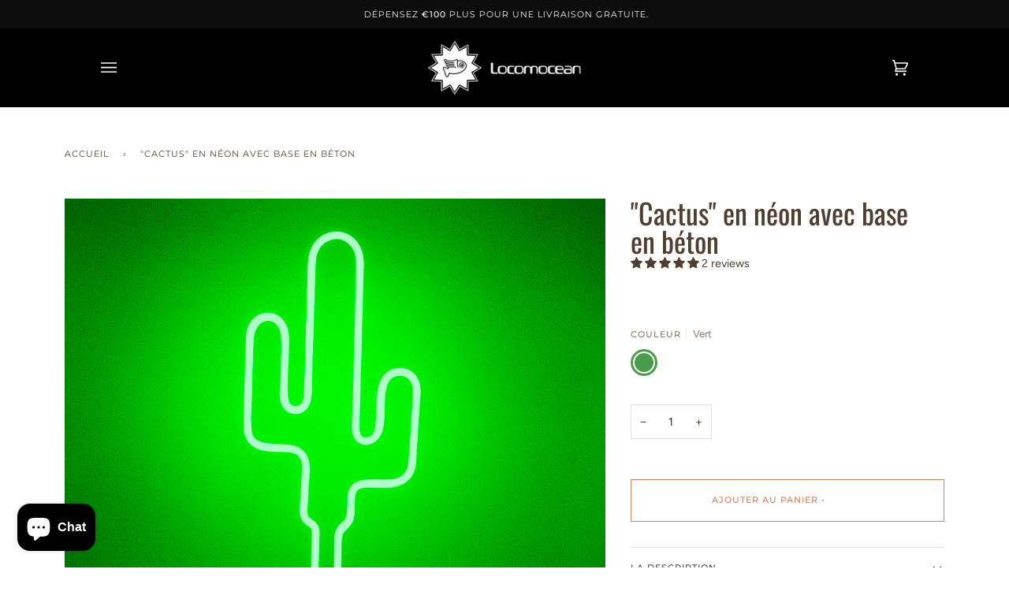

--- FILE ---
content_type: text/html; charset=utf-8
request_url: https://locomocean.eu/fr/products/neon-cactus-sign-1
body_size: 80232
content:
<!doctype html>




<html class="no-js" lang="fr" ><head>

  <meta charset="utf-8">
  <meta http-equiv="X-UA-Compatible" content="IE=edge,chrome=1">
  <meta name="viewport" content="width=device-width,initial-scale=1,viewport-fit=cover">
  <meta name="theme-color" content="#687158"><link rel="canonical" href="https://locomocean.eu/fr/products/neon-cactus-sign-1"><!-- ======================= Pipeline Theme V6.2.0 ========================= -->

  <link rel="preconnect" href="https://cdn.shopify.com" crossorigin>
  <link rel="preconnect" href="https://fonts.shopify.com" crossorigin>
  <link rel="preconnect" href="https://monorail-edge.shopifysvc.com" crossorigin>


  <link rel="preload" href="//locomocean.eu/cdn/shop/t/9/assets/lazysizes.js?v=111431644619468174291689768377" as="script">
  <link rel="preload" href="//locomocean.eu/cdn/shop/t/9/assets/vendor.js?v=174357195950707206411689768377" as="script">
  <link rel="preload" href="//locomocean.eu/cdn/shop/t/9/assets/theme.js?v=41009640246946779721689768377" as="script">
  <link rel="preload" href="//locomocean.eu/cdn/shop/t/9/assets/theme.css?v=71709449866514636161708001852" as="style">

  
<link rel="preload" as="image" 
      href="//locomocean.eu/cdn/shop/products/NSET-CACTUS-ON-WEB_small.jpg?v=1613747029" 
      srcset="//locomocean.eu/cdn/shop/products/NSET-CACTUS-ON-WEB_550x.jpg?v=1613747029 550w,//locomocean.eu/cdn/shop/products/NSET-CACTUS-ON-WEB.jpg?v=1613747029 1080w"
      sizes="(min-width: 768px), 50vw, 
             100vw">
  
<link rel="shortcut icon" href="data:;base64,iVBORw0KGgo="><!-- Title and description ================================================ -->
  
  <title>
    

    &quot;Cactus&quot; en néon avec base en béton
&ndash; Locomocean

  </title><meta name="description" content="L&#39;enseigne au néon &quot;Cactus&quot; est devenue un classique pour tout intérieur. Cette lampe au néon de table est fabriquée à la main avec du néon en verre véritable et est montée sur une élégante base en béton. Un éclairage unique et amusant, avec une lueur rétro incomparable. Disponible en tube néon en verre vert Connexion facile et interchangeable">
  <!-- /snippets/social-meta-tags.liquid --><meta property="og:site_name" content="Locomocean">
<meta property="og:url" content="https://locomocean.eu/fr/products/neon-cactus-sign-1">
<meta property="og:title" content=""Cactus" en néon avec base en béton  ">
<meta property="og:type" content="product">
<meta property="og:description" content="L&#39;enseigne au néon &quot;Cactus&quot; est devenue un classique pour tout intérieur. Cette lampe au néon de table est fabriquée à la main avec du néon en verre véritable et est montée sur une élégante base en béton. Un éclairage unique et amusant, avec une lueur rétro incomparable. Disponible en tube néon en verre vert Connexion facile et interchangeable"><meta property="og:price:amount" content="94,95">
  <meta property="og:price:currency" content="EUR">
      <meta property="og:image" content="http://locomocean.eu/cdn/shop/products/NSET-CACTUS-ON-WEB.jpg?v=1613747029">
      <meta property="og:image:secure_url" content="https://locomocean.eu/cdn/shop/products/NSET-CACTUS-ON-WEB.jpg?v=1613747029">
      <meta property="og:image:height" content="1080">
      <meta property="og:image:width" content="1080">
      <meta property="og:image" content="http://locomocean.eu/cdn/shop/products/IMG_8838sm.jpg?v=1650550911">
      <meta property="og:image:secure_url" content="https://locomocean.eu/cdn/shop/products/IMG_8838sm.jpg?v=1650550911">
      <meta property="og:image:height" content="1200">
      <meta property="og:image:width" content="1200">
      <meta property="og:image" content="http://locomocean.eu/cdn/shop/products/cactus17sqweb.jpg?v=1650550911">
      <meta property="og:image:secure_url" content="https://locomocean.eu/cdn/shop/products/cactus17sqweb.jpg?v=1650550911">
      <meta property="og:image:height" content="1200">
      <meta property="og:image:width" content="1200">
<meta property="twitter:image" content="http://locomocean.eu/cdn/shop/products/NSET-CACTUS-ON-WEB_1200x1200.jpg?v=1613747029">

<meta name="twitter:site" content="@">
<meta name="twitter:card" content="summary_large_image">
<meta name="twitter:title" content=""Cactus" en néon avec base en béton  ">
<meta name="twitter:description" content="L&#39;enseigne au néon &quot;Cactus&quot; est devenue un classique pour tout intérieur. Cette lampe au néon de table est fabriquée à la main avec du néon en verre véritable et est montée sur une élégante base en béton. Un éclairage unique et amusant, avec une lueur rétro incomparable. Disponible en tube néon en verre vert Connexion facile et interchangeable">
<!-- CSS ================================================================== -->
  
  <link href="//locomocean.eu/cdn/shop/t/9/assets/font-settings.css?v=52815653568385852821762230945" rel="stylesheet" type="text/css" media="all" />

  
<style data-shopify>

:root {
/* ================ Spinner ================ */
--SPINNER: url(//locomocean.eu/cdn/shop/t/9/assets/spinner.gif?v=74017169589876499871689768377);

/* ================ Product video ================ */

--COLOR-VIDEO-BG: #f2f2f2;


/* ================ Color Variables ================ */

/* === Backgrounds ===*/
--COLOR-BG: #ffffff;
--COLOR-BG-ACCENT: #fcfaf7;

/* === Text colors ===*/
--COLOR-TEXT-DARK: #503e30;
--COLOR-TEXT: #766456;
--COLOR-TEXT-LIGHT: #9f9389;

/* === Bright color ===*/
--COLOR-PRIMARY: #d2815f;
--COLOR-PRIMARY-HOVER: #c35121;
--COLOR-PRIMARY-FADE: rgba(210, 129, 95, 0.05);
--COLOR-PRIMARY-FADE-HOVER: rgba(210, 129, 95, 0.1);--COLOR-PRIMARY-OPPOSITE: #ffffff;

/* === Secondary/link Color ===*/
--COLOR-SECONDARY: #687158;
--COLOR-SECONDARY-HOVER: #434f2d;
--COLOR-SECONDARY-FADE: rgba(104, 113, 88, 0.05);
--COLOR-SECONDARY-FADE-HOVER: rgba(104, 113, 88, 0.1);--COLOR-SECONDARY-OPPOSITE: #ffffff;

/* === Shades of grey ===*/
--COLOR-A5:  rgba(118, 100, 86, 0.05);
--COLOR-A10: rgba(118, 100, 86, 0.1);
--COLOR-A20: rgba(118, 100, 86, 0.2);
--COLOR-A35: rgba(118, 100, 86, 0.35);
--COLOR-A50: rgba(118, 100, 86, 0.5);
--COLOR-A80: rgba(118, 100, 86, 0.8);
--COLOR-A90: rgba(118, 100, 86, 0.9);
--COLOR-A95: rgba(118, 100, 86, 0.95);


/* ================ Inverted Color Variables ================ */

--INVERSE-BG: #0c0c0c;
--INVERSE-BG-ACCENT: #191008;

/* === Text colors ===*/
--INVERSE-TEXT-DARK: #ffffff;
--INVERSE-TEXT: #FFFFFF;
--INVERSE-TEXT-LIGHT: #b6b6b6;

/* === Bright color ===*/
--INVERSE-PRIMARY: #ffe5da;
--INVERSE-PRIMARY-HOVER: #ffaf8e;
--INVERSE-PRIMARY-FADE: rgba(255, 229, 218, 0.05);
--INVERSE-PRIMARY-FADE-HOVER: rgba(255, 229, 218, 0.1);--INVERSE-PRIMARY-OPPOSITE: #000000;


/* === Second Color ===*/
--INVERSE-SECONDARY: #dff3fd;
--INVERSE-SECONDARY-HOVER: #91dbff;
--INVERSE-SECONDARY-FADE: rgba(223, 243, 253, 0.05);
--INVERSE-SECONDARY-FADE-HOVER: rgba(223, 243, 253, 0.1);--INVERSE-SECONDARY-OPPOSITE: #000000;


/* === Shades of grey ===*/
--INVERSE-A5:  rgba(255, 255, 255, 0.05);
--INVERSE-A10: rgba(255, 255, 255, 0.1);
--INVERSE-A20: rgba(255, 255, 255, 0.2);
--INVERSE-A35: rgba(255, 255, 255, 0.3);
--INVERSE-A80: rgba(255, 255, 255, 0.8);
--INVERSE-A90: rgba(255, 255, 255, 0.9);
--INVERSE-A95: rgba(255, 255, 255, 0.95);


/* === Account Bar ===*/
--COLOR-ANNOUNCEMENT-BG: #0c0c0c;
--COLOR-ANNOUNCEMENT-TEXT: #FFFFFF;

/* === Nav and dropdown link background ===*/
--COLOR-NAV: #000000;
--COLOR-NAV-TEXT: #FFFFFF;
--COLOR-NAV-BORDER: #f8f0e7;
--COLOR-NAV-A10: rgba(255, 255, 255, 0.1);
--COLOR-NAV-A50: rgba(255, 255, 255, 0.5);
--COLOR-HIGHLIGHT-LINK: #d2815f;

/* === Site Footer ===*/
--COLOR-FOOTER-BG: #0c0c0c;
--COLOR-FOOTER-TEXT: #ffffff;
--COLOR-FOOTER-A5: rgba(255, 255, 255, 0.05);
--COLOR-FOOTER-A15: rgba(255, 255, 255, 0.15);
--COLOR-FOOTER-A90: rgba(255, 255, 255, 0.9);

/* === Products ===*/
--PRODUCT-GRID-ASPECT-RATIO: 100%;

/* === Product badges ===*/
--COLOR-BADGE: #333333;
--COLOR-BADGE-TEXT: #ffffff;

/* === disabled form colors ===*/
--COLOR-DISABLED-BG: #f1f0ee;
--COLOR-DISABLED-TEXT: #cfc9c4;

--INVERSE-DISABLED-BG: #242424;
--INVERSE-DISABLED-TEXT: #616161;

/* === Button Radius === */
--BUTTON-RADIUS: 0px;


/* ================ Typography ================ */

--FONT-STACK-BODY: Figtree, sans-serif;
--FONT-STYLE-BODY: normal;
--FONT-WEIGHT-BODY: 400;
--FONT-WEIGHT-BODY-BOLD: 500;
--FONT-ADJUST-BODY: 1.0;

--FONT-STACK-HEADING: Oswald, sans-serif;
--FONT-STYLE-HEADING: normal;
--FONT-WEIGHT-HEADING: 400;
--FONT-WEIGHT-HEADING-BOLD: 500;
--FONT-ADJUST-HEADING: 1.15;

  --FONT-HEADING-SPACE: initial;
  --FONT-HEADING-CAPS: initial;


--FONT-STACK-ACCENT: Montserrat, sans-serif;
--FONT-STYLE-ACCENT: normal;
--FONT-WEIGHT-ACCENT: 400;
--FONT-WEIGHT-ACCENT-BOLD: 500;
--FONT-ADJUST-ACCENT: 0.95;

--ICO-SELECT: url('//locomocean.eu/cdn/shop/t/9/assets/ico-select.svg?v=50436149302966305751689768377');

--URL-ZOOM: url('//locomocean.eu/cdn/shop/t/9/assets/cursor-zoom.svg?v=149337251391987147571689768377');
--URL-ZOOM-2X: url('//locomocean.eu/cdn/shop/t/9/assets/cursor-zoom-2x.svg?v=150330213315242599881689768377');

/* ================ Photo correction ================ */
--PHOTO-CORRECTION: 100%;


  

--COLOR-TEXT-DARK: #32251b;
--COLOR-TEXT:#503e30;
--COLOR-TEXT-LIGHT: #766456;

--INVERSE-TEXT-DARK: #ffffff;
--INVERSE-TEXT: #ffffff;
--INVERSE-TEXT-LIGHT: #FFFFFF;


}

</style>

  <link href="//locomocean.eu/cdn/shop/t/9/assets/theme.css?v=71709449866514636161708001852" rel="stylesheet" type="text/css" media="all" />

  <script>
    document.documentElement.className = document.documentElement.className.replace('no-js', 'js');
    let root = '/fr';
    if (root[root.length - 1] !== '/') {
      root = `${root}/`;
    }
    var theme = {
      routes: {
        root_url: root,
        cart: '/fr/cart',
        cart_add_url: '/fr/cart/add',
        product_recommendations_url: '/fr/recommendations/products',
        account_addresses_url: '/fr/account/addresses'
      },
      assets: {
        photoswipe: '//locomocean.eu/cdn/shop/t/9/assets/photoswipe.js?v=127104016560770043431689768377',
        smoothscroll: '//locomocean.eu/cdn/shop/t/9/assets/smoothscroll.js?v=37906625415260927261689768377',
        swatches: '//locomocean.eu/cdn/shop/t/9/assets/swatches.json?v=66699228461258065041704985307',
        noImage: '//locomocean.eu/cdn/shopifycloud/storefront/assets/no-image-2048-a2addb12.gif',
        base: '//locomocean.eu/cdn/shop/t/9/assets/'
      },
      strings: {
        swatchesKey: "Couleur",     
        addToCart: "Ajouter au panier",
        estimateShipping: "Estimation des frais de port",
        noShippingAvailable: "Nous ne livrons pas à cette destination.",
        free: "Libérer",
        from: "À partir de",
        preOrder: "Pré-commander",
        soldOut: "Épuisé",
        sale: "Soldes",
        subscription: "Abonnement",
        unavailable: "Non disponible",
        unitPrice: "Prix ​​unitaire",
        unitPriceSeparator: "par",        
        stockout: "Tout le stock disponible est dans le panier",
        products: "Produits",
        pages: "Pages",
        collections: "Collections",
        resultsFor: "Résultats pour",
        noResultsFor: "Aucun résultat pour",
        articles: "Articles"
      },
      settings: {
        badge_sale_type: "dollar",
        search_products: true,
        search_collections: true,
        search_pages: true,
        search_articles: true,
        animate_hover: true,
        animate_scroll: true
      },
      info: {
        name: 'pipeline'
      },
      moneyFormat: "€{{amount_with_comma_separator}}",
      version: '6.2.0'
    }
    let windowInnerHeight = window.innerHeight;
    document.documentElement.style.setProperty('--full-screen', `${windowInnerHeight}px`);
    document.documentElement.style.setProperty('--three-quarters', `${windowInnerHeight * 0.75}px`);
    document.documentElement.style.setProperty('--two-thirds', `${windowInnerHeight * 0.66}px`);
    document.documentElement.style.setProperty('--one-half', `${windowInnerHeight * 0.5}px`);
    document.documentElement.style.setProperty('--one-third', `${windowInnerHeight * 0.33}px`);
    document.documentElement.style.setProperty('--one-fifth', `${windowInnerHeight * 0.2}px`);

    window.lazySizesConfig = window.lazySizesConfig || {};
    window.lazySizesConfig.loadHidden = false;
  </script><!-- Theme Javascript ============================================================== -->
  <script src="//locomocean.eu/cdn/shop/t/9/assets/lazysizes.js?v=111431644619468174291689768377" async="async"></script>
  <script src="//locomocean.eu/cdn/shop/t/9/assets/vendor.js?v=174357195950707206411689768377" defer="defer"></script>
  <script src="//locomocean.eu/cdn/shop/t/9/assets/theme.js?v=41009640246946779721689768377" defer="defer"></script>

  <script>
    (function () {
      function onPageShowEvents() {
        if ('requestIdleCallback' in window) {
          requestIdleCallback(initCartEvent)
        } else {
          initCartEvent()
        }
        function initCartEvent(){
          document.documentElement.dispatchEvent(new CustomEvent('theme:cart:init', {
            bubbles: true
          }));
        }
      };
      window.onpageshow = onPageShowEvents;
    })();
  </script>

  <script type="text/javascript">
    if (window.MSInputMethodContext && document.documentMode) {
      var scripts = document.getElementsByTagName('script')[0];
      var polyfill = document.createElement("script");
      polyfill.defer = true;
      polyfill.src = "//locomocean.eu/cdn/shop/t/9/assets/ie11.js?v=144489047535103983231689768377";

      scripts.parentNode.insertBefore(polyfill, scripts);
    }
  </script>

  <!-- Shopify app scripts =========================================================== -->
  <script>window.performance && window.performance.mark && window.performance.mark('shopify.content_for_header.start');</script><meta name="google-site-verification" content="Jg6B8VErjaE0Khi-nynTg2dQWiA5Uz_E7IwZDKaZwr8">
<meta name="facebook-domain-verification" content="5yc9m4p6h1k1cw2m6h6y78xyh2cqwn">
<meta id="shopify-digital-wallet" name="shopify-digital-wallet" content="/53922234545/digital_wallets/dialog">
<meta name="shopify-checkout-api-token" content="ad388528c2e640ca03f24230fa83d8db">
<link rel="alternate" hreflang="x-default" href="https://locomocean.eu/products/neon-cactus-sign-1">
<link rel="alternate" hreflang="en" href="https://locomocean.eu/products/neon-cactus-sign-1">
<link rel="alternate" hreflang="it" href="https://locomocean.eu/it/products/neon-cactus-sign-1">
<link rel="alternate" hreflang="de" href="https://locomocean.eu/de/products/neon-cactus-sign-1">
<link rel="alternate" hreflang="da" href="https://locomocean.eu/da/products/neon-cactus-sign-1">
<link rel="alternate" hreflang="fr" href="https://locomocean.eu/fr/products/neon-cactus-sign-1">
<link rel="alternate" hreflang="es" href="https://locomocean.eu/es/products/neon-cactus-sign-1">
<link rel="alternate" hreflang="en-FR" href="https://locomocean.eu/en-fr/products/neon-cactus-sign-1">
<link rel="alternate" hreflang="fr-FR" href="https://locomocean.eu/fr-fr/products/neon-cactus-sign-1">
<link rel="alternate" hreflang="da-DK" href="https://locomocean.eu/da-dk/products/neon-cactus-sign-1">
<link rel="alternate" hreflang="es-DK" href="https://locomocean.eu/es-dk/products/neon-cactus-sign-1">
<link rel="alternate" hreflang="it-DK" href="https://locomocean.eu/it-dk/products/neon-cactus-sign-1">
<link rel="alternate" hreflang="en-DK" href="https://locomocean.eu/en-dk/products/neon-cactus-sign-1">
<link rel="alternate" type="application/json+oembed" href="https://locomocean.eu/fr/products/neon-cactus-sign-1.oembed">
<script async="async" src="/checkouts/internal/preloads.js?locale=fr-DE"></script>
<link rel="preconnect" href="https://shop.app" crossorigin="anonymous">
<script async="async" src="https://shop.app/checkouts/internal/preloads.js?locale=fr-DE&shop_id=53922234545" crossorigin="anonymous"></script>
<script id="apple-pay-shop-capabilities" type="application/json">{"shopId":53922234545,"countryCode":"DK","currencyCode":"EUR","merchantCapabilities":["supports3DS"],"merchantId":"gid:\/\/shopify\/Shop\/53922234545","merchantName":"Locomocean","requiredBillingContactFields":["postalAddress","email","phone"],"requiredShippingContactFields":["postalAddress","email","phone"],"shippingType":"shipping","supportedNetworks":["visa","maestro","masterCard","amex"],"total":{"type":"pending","label":"Locomocean","amount":"1.00"},"shopifyPaymentsEnabled":true,"supportsSubscriptions":true}</script>
<script id="shopify-features" type="application/json">{"accessToken":"ad388528c2e640ca03f24230fa83d8db","betas":["rich-media-storefront-analytics"],"domain":"locomocean.eu","predictiveSearch":true,"shopId":53922234545,"locale":"fr"}</script>
<script>var Shopify = Shopify || {};
Shopify.shop = "locomocean-eu.myshopify.com";
Shopify.locale = "fr";
Shopify.currency = {"active":"EUR","rate":"1.0"};
Shopify.country = "DE";
Shopify.theme = {"name":"PLAYBOYXLOCOMOCEAN","id":151107010896,"schema_name":"Pipeline","schema_version":"6.2.0","theme_store_id":739,"role":"main"};
Shopify.theme.handle = "null";
Shopify.theme.style = {"id":null,"handle":null};
Shopify.cdnHost = "locomocean.eu/cdn";
Shopify.routes = Shopify.routes || {};
Shopify.routes.root = "/fr/";</script>
<script type="module">!function(o){(o.Shopify=o.Shopify||{}).modules=!0}(window);</script>
<script>!function(o){function n(){var o=[];function n(){o.push(Array.prototype.slice.apply(arguments))}return n.q=o,n}var t=o.Shopify=o.Shopify||{};t.loadFeatures=n(),t.autoloadFeatures=n()}(window);</script>
<script>
  window.ShopifyPay = window.ShopifyPay || {};
  window.ShopifyPay.apiHost = "shop.app\/pay";
  window.ShopifyPay.redirectState = null;
</script>
<script id="shop-js-analytics" type="application/json">{"pageType":"product"}</script>
<script defer="defer" async type="module" src="//locomocean.eu/cdn/shopifycloud/shop-js/modules/v2/client.init-shop-cart-sync_INwxTpsh.fr.esm.js"></script>
<script defer="defer" async type="module" src="//locomocean.eu/cdn/shopifycloud/shop-js/modules/v2/chunk.common_YNAa1F1g.esm.js"></script>
<script type="module">
  await import("//locomocean.eu/cdn/shopifycloud/shop-js/modules/v2/client.init-shop-cart-sync_INwxTpsh.fr.esm.js");
await import("//locomocean.eu/cdn/shopifycloud/shop-js/modules/v2/chunk.common_YNAa1F1g.esm.js");

  window.Shopify.SignInWithShop?.initShopCartSync?.({"fedCMEnabled":true,"windoidEnabled":true});

</script>
<script>
  window.Shopify = window.Shopify || {};
  if (!window.Shopify.featureAssets) window.Shopify.featureAssets = {};
  window.Shopify.featureAssets['shop-js'] = {"shop-cart-sync":["modules/v2/client.shop-cart-sync_BVs4vSl-.fr.esm.js","modules/v2/chunk.common_YNAa1F1g.esm.js"],"init-fed-cm":["modules/v2/client.init-fed-cm_CEmYoMXU.fr.esm.js","modules/v2/chunk.common_YNAa1F1g.esm.js"],"shop-button":["modules/v2/client.shop-button_BhVpOdEY.fr.esm.js","modules/v2/chunk.common_YNAa1F1g.esm.js"],"init-windoid":["modules/v2/client.init-windoid_DVncJssP.fr.esm.js","modules/v2/chunk.common_YNAa1F1g.esm.js"],"shop-cash-offers":["modules/v2/client.shop-cash-offers_CD5ChB-w.fr.esm.js","modules/v2/chunk.common_YNAa1F1g.esm.js","modules/v2/chunk.modal_DXhkN-5p.esm.js"],"shop-toast-manager":["modules/v2/client.shop-toast-manager_CMZA41xP.fr.esm.js","modules/v2/chunk.common_YNAa1F1g.esm.js"],"init-shop-email-lookup-coordinator":["modules/v2/client.init-shop-email-lookup-coordinator_Dxg3Qq63.fr.esm.js","modules/v2/chunk.common_YNAa1F1g.esm.js"],"pay-button":["modules/v2/client.pay-button_CApwTr-J.fr.esm.js","modules/v2/chunk.common_YNAa1F1g.esm.js"],"avatar":["modules/v2/client.avatar_BTnouDA3.fr.esm.js"],"init-shop-cart-sync":["modules/v2/client.init-shop-cart-sync_INwxTpsh.fr.esm.js","modules/v2/chunk.common_YNAa1F1g.esm.js"],"shop-login-button":["modules/v2/client.shop-login-button_Ctct7BR2.fr.esm.js","modules/v2/chunk.common_YNAa1F1g.esm.js","modules/v2/chunk.modal_DXhkN-5p.esm.js"],"init-customer-accounts-sign-up":["modules/v2/client.init-customer-accounts-sign-up_DTysEz83.fr.esm.js","modules/v2/client.shop-login-button_Ctct7BR2.fr.esm.js","modules/v2/chunk.common_YNAa1F1g.esm.js","modules/v2/chunk.modal_DXhkN-5p.esm.js"],"init-shop-for-new-customer-accounts":["modules/v2/client.init-shop-for-new-customer-accounts_wbmNjFX3.fr.esm.js","modules/v2/client.shop-login-button_Ctct7BR2.fr.esm.js","modules/v2/chunk.common_YNAa1F1g.esm.js","modules/v2/chunk.modal_DXhkN-5p.esm.js"],"init-customer-accounts":["modules/v2/client.init-customer-accounts_DqpN27KS.fr.esm.js","modules/v2/client.shop-login-button_Ctct7BR2.fr.esm.js","modules/v2/chunk.common_YNAa1F1g.esm.js","modules/v2/chunk.modal_DXhkN-5p.esm.js"],"shop-follow-button":["modules/v2/client.shop-follow-button_CBz8VXaE.fr.esm.js","modules/v2/chunk.common_YNAa1F1g.esm.js","modules/v2/chunk.modal_DXhkN-5p.esm.js"],"lead-capture":["modules/v2/client.lead-capture_Bo6pQGej.fr.esm.js","modules/v2/chunk.common_YNAa1F1g.esm.js","modules/v2/chunk.modal_DXhkN-5p.esm.js"],"checkout-modal":["modules/v2/client.checkout-modal_B_8gz53b.fr.esm.js","modules/v2/chunk.common_YNAa1F1g.esm.js","modules/v2/chunk.modal_DXhkN-5p.esm.js"],"shop-login":["modules/v2/client.shop-login_CTIGRVE1.fr.esm.js","modules/v2/chunk.common_YNAa1F1g.esm.js","modules/v2/chunk.modal_DXhkN-5p.esm.js"],"payment-terms":["modules/v2/client.payment-terms_BUSo56Mg.fr.esm.js","modules/v2/chunk.common_YNAa1F1g.esm.js","modules/v2/chunk.modal_DXhkN-5p.esm.js"]};
</script>
<script>(function() {
  var isLoaded = false;
  function asyncLoad() {
    if (isLoaded) return;
    isLoaded = true;
    var urls = ["https:\/\/gdprcdn.b-cdn.net\/js\/gdpr_cookie_consent.min.js?shop=locomocean-eu.myshopify.com","https:\/\/cdn.nfcube.com\/instafeed-5c656c4cfda121da3e952d34905b741e.js?shop=locomocean-eu.myshopify.com","\/\/cdn.shopify.com\/proxy\/fd08f8971a323bad402f3f988dd812bf856d28496203de9572541ee4b86b6d56\/b2b-solution.bsscommerce.com\/js\/bss-b2b-cp.js?shop=locomocean-eu.myshopify.com\u0026sp-cache-control=cHVibGljLCBtYXgtYWdlPTkwMA","https:\/\/s3.eu-west-1.amazonaws.com\/production-klarna-il-shopify-osm\/9c4c55b0c2d42727a4830a3552a3acc7011e4310\/locomocean-eu.myshopify.com-1745942148732.js?shop=locomocean-eu.myshopify.com","https:\/\/cdn.sender.net\/accounts_resources\/universal.js?resource_key=f6e434b8dc5377\u0026shop=locomocean-eu.myshopify.com","\/\/backinstock.useamp.com\/widget\/62380_1767158666.js?category=bis\u0026v=6\u0026shop=locomocean-eu.myshopify.com"];
    for (var i = 0; i < urls.length; i++) {
      var s = document.createElement('script');
      s.type = 'text/javascript';
      s.async = true;
      s.src = urls[i];
      var x = document.getElementsByTagName('script')[0];
      x.parentNode.insertBefore(s, x);
    }
  };
  if(window.attachEvent) {
    window.attachEvent('onload', asyncLoad);
  } else {
    window.addEventListener('load', asyncLoad, false);
  }
})();</script>
<script id="__st">var __st={"a":53922234545,"offset":3600,"reqid":"2f80f077-37a6-4a41-9ccb-9c782a3730f9-1768983606","pageurl":"locomocean.eu\/fr\/products\/neon-cactus-sign-1","u":"e08d1813c35d","p":"product","rtyp":"product","rid":6263934288049};</script>
<script>window.ShopifyPaypalV4VisibilityTracking = true;</script>
<script id="captcha-bootstrap">!function(){'use strict';const t='contact',e='account',n='new_comment',o=[[t,t],['blogs',n],['comments',n],[t,'customer']],c=[[e,'customer_login'],[e,'guest_login'],[e,'recover_customer_password'],[e,'create_customer']],r=t=>t.map((([t,e])=>`form[action*='/${t}']:not([data-nocaptcha='true']) input[name='form_type'][value='${e}']`)).join(','),a=t=>()=>t?[...document.querySelectorAll(t)].map((t=>t.form)):[];function s(){const t=[...o],e=r(t);return a(e)}const i='password',u='form_key',d=['recaptcha-v3-token','g-recaptcha-response','h-captcha-response',i],f=()=>{try{return window.sessionStorage}catch{return}},m='__shopify_v',_=t=>t.elements[u];function p(t,e,n=!1){try{const o=window.sessionStorage,c=JSON.parse(o.getItem(e)),{data:r}=function(t){const{data:e,action:n}=t;return t[m]||n?{data:e,action:n}:{data:t,action:n}}(c);for(const[e,n]of Object.entries(r))t.elements[e]&&(t.elements[e].value=n);n&&o.removeItem(e)}catch(o){console.error('form repopulation failed',{error:o})}}const l='form_type',E='cptcha';function T(t){t.dataset[E]=!0}const w=window,h=w.document,L='Shopify',v='ce_forms',y='captcha';let A=!1;((t,e)=>{const n=(g='f06e6c50-85a8-45c8-87d0-21a2b65856fe',I='https://cdn.shopify.com/shopifycloud/storefront-forms-hcaptcha/ce_storefront_forms_captcha_hcaptcha.v1.5.2.iife.js',D={infoText:'Protégé par hCaptcha',privacyText:'Confidentialité',termsText:'Conditions'},(t,e,n)=>{const o=w[L][v],c=o.bindForm;if(c)return c(t,g,e,D).then(n);var r;o.q.push([[t,g,e,D],n]),r=I,A||(h.body.append(Object.assign(h.createElement('script'),{id:'captcha-provider',async:!0,src:r})),A=!0)});var g,I,D;w[L]=w[L]||{},w[L][v]=w[L][v]||{},w[L][v].q=[],w[L][y]=w[L][y]||{},w[L][y].protect=function(t,e){n(t,void 0,e),T(t)},Object.freeze(w[L][y]),function(t,e,n,w,h,L){const[v,y,A,g]=function(t,e,n){const i=e?o:[],u=t?c:[],d=[...i,...u],f=r(d),m=r(i),_=r(d.filter((([t,e])=>n.includes(e))));return[a(f),a(m),a(_),s()]}(w,h,L),I=t=>{const e=t.target;return e instanceof HTMLFormElement?e:e&&e.form},D=t=>v().includes(t);t.addEventListener('submit',(t=>{const e=I(t);if(!e)return;const n=D(e)&&!e.dataset.hcaptchaBound&&!e.dataset.recaptchaBound,o=_(e),c=g().includes(e)&&(!o||!o.value);(n||c)&&t.preventDefault(),c&&!n&&(function(t){try{if(!f())return;!function(t){const e=f();if(!e)return;const n=_(t);if(!n)return;const o=n.value;o&&e.removeItem(o)}(t);const e=Array.from(Array(32),(()=>Math.random().toString(36)[2])).join('');!function(t,e){_(t)||t.append(Object.assign(document.createElement('input'),{type:'hidden',name:u})),t.elements[u].value=e}(t,e),function(t,e){const n=f();if(!n)return;const o=[...t.querySelectorAll(`input[type='${i}']`)].map((({name:t})=>t)),c=[...d,...o],r={};for(const[a,s]of new FormData(t).entries())c.includes(a)||(r[a]=s);n.setItem(e,JSON.stringify({[m]:1,action:t.action,data:r}))}(t,e)}catch(e){console.error('failed to persist form',e)}}(e),e.submit())}));const S=(t,e)=>{t&&!t.dataset[E]&&(n(t,e.some((e=>e===t))),T(t))};for(const o of['focusin','change'])t.addEventListener(o,(t=>{const e=I(t);D(e)&&S(e,y())}));const B=e.get('form_key'),M=e.get(l),P=B&&M;t.addEventListener('DOMContentLoaded',(()=>{const t=y();if(P)for(const e of t)e.elements[l].value===M&&p(e,B);[...new Set([...A(),...v().filter((t=>'true'===t.dataset.shopifyCaptcha))])].forEach((e=>S(e,t)))}))}(h,new URLSearchParams(w.location.search),n,t,e,['guest_login'])})(!0,!0)}();</script>
<script integrity="sha256-4kQ18oKyAcykRKYeNunJcIwy7WH5gtpwJnB7kiuLZ1E=" data-source-attribution="shopify.loadfeatures" defer="defer" src="//locomocean.eu/cdn/shopifycloud/storefront/assets/storefront/load_feature-a0a9edcb.js" crossorigin="anonymous"></script>
<script crossorigin="anonymous" defer="defer" src="//locomocean.eu/cdn/shopifycloud/storefront/assets/shopify_pay/storefront-65b4c6d7.js?v=20250812"></script>
<script data-source-attribution="shopify.dynamic_checkout.dynamic.init">var Shopify=Shopify||{};Shopify.PaymentButton=Shopify.PaymentButton||{isStorefrontPortableWallets:!0,init:function(){window.Shopify.PaymentButton.init=function(){};var t=document.createElement("script");t.src="https://locomocean.eu/cdn/shopifycloud/portable-wallets/latest/portable-wallets.fr.js",t.type="module",document.head.appendChild(t)}};
</script>
<script data-source-attribution="shopify.dynamic_checkout.buyer_consent">
  function portableWalletsHideBuyerConsent(e){var t=document.getElementById("shopify-buyer-consent"),n=document.getElementById("shopify-subscription-policy-button");t&&n&&(t.classList.add("hidden"),t.setAttribute("aria-hidden","true"),n.removeEventListener("click",e))}function portableWalletsShowBuyerConsent(e){var t=document.getElementById("shopify-buyer-consent"),n=document.getElementById("shopify-subscription-policy-button");t&&n&&(t.classList.remove("hidden"),t.removeAttribute("aria-hidden"),n.addEventListener("click",e))}window.Shopify?.PaymentButton&&(window.Shopify.PaymentButton.hideBuyerConsent=portableWalletsHideBuyerConsent,window.Shopify.PaymentButton.showBuyerConsent=portableWalletsShowBuyerConsent);
</script>
<script data-source-attribution="shopify.dynamic_checkout.cart.bootstrap">document.addEventListener("DOMContentLoaded",(function(){function t(){return document.querySelector("shopify-accelerated-checkout-cart, shopify-accelerated-checkout")}if(t())Shopify.PaymentButton.init();else{new MutationObserver((function(e,n){t()&&(Shopify.PaymentButton.init(),n.disconnect())})).observe(document.body,{childList:!0,subtree:!0})}}));
</script>
<link id="shopify-accelerated-checkout-styles" rel="stylesheet" media="screen" href="https://locomocean.eu/cdn/shopifycloud/portable-wallets/latest/accelerated-checkout-backwards-compat.css" crossorigin="anonymous">
<style id="shopify-accelerated-checkout-cart">
        #shopify-buyer-consent {
  margin-top: 1em;
  display: inline-block;
  width: 100%;
}

#shopify-buyer-consent.hidden {
  display: none;
}

#shopify-subscription-policy-button {
  background: none;
  border: none;
  padding: 0;
  text-decoration: underline;
  font-size: inherit;
  cursor: pointer;
}

#shopify-subscription-policy-button::before {
  box-shadow: none;
}

      </style>

<script>window.performance && window.performance.mark && window.performance.mark('shopify.content_for_header.end');</script>

  


                <!-- BEGIN app block: shopify://apps/judge-me-reviews/blocks/judgeme_core/61ccd3b1-a9f2-4160-9fe9-4fec8413e5d8 --><!-- Start of Judge.me Core -->






<link rel="dns-prefetch" href="https://cdnwidget.judge.me">
<link rel="dns-prefetch" href="https://cdn.judge.me">
<link rel="dns-prefetch" href="https://cdn1.judge.me">
<link rel="dns-prefetch" href="https://api.judge.me">

<script data-cfasync='false' class='jdgm-settings-script'>window.jdgmSettings={"pagination":5,"disable_web_reviews":false,"badge_no_review_text":"No reviews","badge_n_reviews_text":"{{ n }} review/reviews","hide_badge_preview_if_no_reviews":true,"badge_hide_text":false,"enforce_center_preview_badge":false,"widget_title":"Customer Reviews","widget_open_form_text":"Write a review","widget_close_form_text":"Cancel review","widget_refresh_page_text":"Refresh page","widget_summary_text":"Based on {{ number_of_reviews }} review/reviews","widget_no_review_text":"Be the first to write a review","widget_name_field_text":"Display name","widget_verified_name_field_text":"Verified Name (public)","widget_name_placeholder_text":"Display name","widget_required_field_error_text":"This field is required.","widget_email_field_text":"Email address","widget_verified_email_field_text":"Verified Email (private, can not be edited)","widget_email_placeholder_text":"Your email address","widget_email_field_error_text":"Please enter a valid email address.","widget_rating_field_text":"Rating","widget_review_title_field_text":"Review Title","widget_review_title_placeholder_text":"Give your review a title","widget_review_body_field_text":"Review content","widget_review_body_placeholder_text":"Start writing here...","widget_pictures_field_text":"Picture/Video (optional)","widget_submit_review_text":"Submit Review","widget_submit_verified_review_text":"Submit Verified Review","widget_submit_success_msg_with_auto_publish":"Thank you! Please refresh the page in a few moments to see your review. You can remove or edit your review by logging into \u003ca href='https://judge.me/login' target='_blank' rel='nofollow noopener'\u003eJudge.me\u003c/a\u003e","widget_submit_success_msg_no_auto_publish":"Thank you! Your review will be published as soon as it is approved by the shop admin. You can remove or edit your review by logging into \u003ca href='https://judge.me/login' target='_blank' rel='nofollow noopener'\u003eJudge.me\u003c/a\u003e","widget_show_default_reviews_out_of_total_text":"Showing {{ n_reviews_shown }} out of {{ n_reviews }} reviews.","widget_show_all_link_text":"Show all","widget_show_less_link_text":"Show less","widget_author_said_text":"{{ reviewer_name }} said:","widget_days_text":"{{ n }} days ago","widget_weeks_text":"{{ n }} week/weeks ago","widget_months_text":"{{ n }} month/months ago","widget_years_text":"{{ n }} year/years ago","widget_yesterday_text":"Yesterday","widget_today_text":"Today","widget_replied_text":"\u003e\u003e {{ shop_name }} replied:","widget_read_more_text":"Read more","widget_reviewer_name_as_initial":"","widget_rating_filter_color":"#fbcd0a","widget_rating_filter_see_all_text":"See all reviews","widget_sorting_most_recent_text":"Most Recent","widget_sorting_highest_rating_text":"Highest Rating","widget_sorting_lowest_rating_text":"Lowest Rating","widget_sorting_with_pictures_text":"Only Pictures","widget_sorting_most_helpful_text":"Most Helpful","widget_open_question_form_text":"Ask a question","widget_reviews_subtab_text":"Reviews","widget_questions_subtab_text":"Questions","widget_question_label_text":"Question","widget_answer_label_text":"Answer","widget_question_placeholder_text":"Write your question here","widget_submit_question_text":"Submit Question","widget_question_submit_success_text":"Thank you for your question! We will notify you once it gets answered.","verified_badge_text":"Verified","verified_badge_bg_color":"","verified_badge_text_color":"","verified_badge_placement":"left-of-reviewer-name","widget_review_max_height":"","widget_hide_border":false,"widget_social_share":false,"widget_thumb":false,"widget_review_location_show":false,"widget_location_format":"","all_reviews_include_out_of_store_products":true,"all_reviews_out_of_store_text":"(out of store)","all_reviews_pagination":100,"all_reviews_product_name_prefix_text":"about","enable_review_pictures":true,"enable_question_anwser":false,"widget_theme":"default","review_date_format":"mm/dd/yyyy","default_sort_method":"most-recent","widget_product_reviews_subtab_text":"Product Reviews","widget_shop_reviews_subtab_text":"Shop Reviews","widget_other_products_reviews_text":"Reviews for other products","widget_store_reviews_subtab_text":"Store reviews","widget_no_store_reviews_text":"This store hasn't received any reviews yet","widget_web_restriction_product_reviews_text":"This product hasn't received any reviews yet","widget_no_items_text":"No items found","widget_show_more_text":"Show more","widget_write_a_store_review_text":"Write a Store Review","widget_other_languages_heading":"Reviews in Other Languages","widget_translate_review_text":"Translate review to {{ language }}","widget_translating_review_text":"Translating...","widget_show_original_translation_text":"Show original ({{ language }})","widget_translate_review_failed_text":"Review couldn't be translated.","widget_translate_review_retry_text":"Retry","widget_translate_review_try_again_later_text":"Try again later","show_product_url_for_grouped_product":false,"widget_sorting_pictures_first_text":"Pictures First","show_pictures_on_all_rev_page_mobile":false,"show_pictures_on_all_rev_page_desktop":false,"floating_tab_hide_mobile_install_preference":false,"floating_tab_button_name":"★ Reviews","floating_tab_title":"Let customers speak for us","floating_tab_button_color":"","floating_tab_button_background_color":"","floating_tab_url":"","floating_tab_url_enabled":false,"floating_tab_tab_style":"text","all_reviews_text_badge_text":"Customers rate us {{ shop.metafields.judgeme.all_reviews_rating | round: 1 }}/5 based on {{ shop.metafields.judgeme.all_reviews_count }} reviews.","all_reviews_text_badge_text_branded_style":"{{ shop.metafields.judgeme.all_reviews_rating | round: 1 }} out of 5 stars based on {{ shop.metafields.judgeme.all_reviews_count }} reviews","is_all_reviews_text_badge_a_link":false,"show_stars_for_all_reviews_text_badge":false,"all_reviews_text_badge_url":"","all_reviews_text_style":"text","all_reviews_text_color_style":"judgeme_brand_color","all_reviews_text_color":"#108474","all_reviews_text_show_jm_brand":true,"featured_carousel_show_header":true,"featured_carousel_title":"Let customers speak for us","testimonials_carousel_title":"Customers are saying","videos_carousel_title":"Real customer stories","cards_carousel_title":"Customers are saying","featured_carousel_count_text":"from {{ n }} reviews","featured_carousel_add_link_to_all_reviews_page":false,"featured_carousel_url":"","featured_carousel_show_images":true,"featured_carousel_autoslide_interval":5,"featured_carousel_arrows_on_the_sides":true,"featured_carousel_height":250,"featured_carousel_width":100,"featured_carousel_image_size":0,"featured_carousel_image_height":250,"featured_carousel_arrow_color":"#1c1c1c","verified_count_badge_style":"vintage","verified_count_badge_orientation":"horizontal","verified_count_badge_color_style":"judgeme_brand_color","verified_count_badge_color":"#108474","is_verified_count_badge_a_link":false,"verified_count_badge_url":"","verified_count_badge_show_jm_brand":true,"widget_rating_preset_default":5,"widget_first_sub_tab":"product-reviews","widget_show_histogram":true,"widget_histogram_use_custom_color":false,"widget_pagination_use_custom_color":false,"widget_star_use_custom_color":false,"widget_verified_badge_use_custom_color":false,"widget_write_review_use_custom_color":false,"picture_reminder_submit_button":"Upload Pictures","enable_review_videos":true,"mute_video_by_default":false,"widget_sorting_videos_first_text":"Videos First","widget_review_pending_text":"Pending","featured_carousel_items_for_large_screen":3,"social_share_options_order":"Facebook,Twitter","remove_microdata_snippet":true,"disable_json_ld":false,"enable_json_ld_products":false,"preview_badge_show_question_text":false,"preview_badge_no_question_text":"No questions","preview_badge_n_question_text":"{{ number_of_questions }} question/questions","qa_badge_show_icon":false,"qa_badge_position":"same-row","remove_judgeme_branding":false,"widget_add_search_bar":false,"widget_search_bar_placeholder":"Search","widget_sorting_verified_only_text":"Verified only","featured_carousel_theme":"aligned","featured_carousel_show_rating":true,"featured_carousel_show_title":true,"featured_carousel_show_body":true,"featured_carousel_show_date":false,"featured_carousel_show_reviewer":true,"featured_carousel_show_product":false,"featured_carousel_header_background_color":"#108474","featured_carousel_header_text_color":"#ffffff","featured_carousel_name_product_separator":"reviewed","featured_carousel_full_star_background":"#1c1c1c","featured_carousel_empty_star_background":"#dadada","featured_carousel_vertical_theme_background":"#f9fafb","featured_carousel_verified_badge_enable":false,"featured_carousel_verified_badge_color":"#108474","featured_carousel_border_style":"round","featured_carousel_review_line_length_limit":3,"featured_carousel_more_reviews_button_text":"Read more reviews","featured_carousel_view_product_button_text":"View product","all_reviews_page_load_reviews_on":"scroll","all_reviews_page_load_more_text":"Load More Reviews","disable_fb_tab_reviews":false,"enable_ajax_cdn_cache":false,"widget_public_name_text":"displayed publicly like","default_reviewer_name":"John Smith","default_reviewer_name_has_non_latin":true,"widget_reviewer_anonymous":"Anonymous","medals_widget_title":"Judge.me Review Medals","medals_widget_background_color":"#f9fafb","medals_widget_position":"footer_all_pages","medals_widget_border_color":"#f9fafb","medals_widget_verified_text_position":"left","medals_widget_use_monochromatic_version":false,"medals_widget_elements_color":"#108474","show_reviewer_avatar":true,"widget_invalid_yt_video_url_error_text":"Not a YouTube video URL","widget_max_length_field_error_text":"Please enter no more than {0} characters.","widget_show_country_flag":false,"widget_show_collected_via_shop_app":true,"widget_verified_by_shop_badge_style":"light","widget_verified_by_shop_text":"Verified by Shop","widget_show_photo_gallery":false,"widget_load_with_code_splitting":true,"widget_ugc_install_preference":false,"widget_ugc_title":"Made by us, Shared by you","widget_ugc_subtitle":"Tag us to see your picture featured in our page","widget_ugc_arrows_color":"#ffffff","widget_ugc_primary_button_text":"Buy Now","widget_ugc_primary_button_background_color":"#108474","widget_ugc_primary_button_text_color":"#ffffff","widget_ugc_primary_button_border_width":"0","widget_ugc_primary_button_border_style":"none","widget_ugc_primary_button_border_color":"#108474","widget_ugc_primary_button_border_radius":"25","widget_ugc_secondary_button_text":"Load More","widget_ugc_secondary_button_background_color":"#ffffff","widget_ugc_secondary_button_text_color":"#108474","widget_ugc_secondary_button_border_width":"2","widget_ugc_secondary_button_border_style":"solid","widget_ugc_secondary_button_border_color":"#108474","widget_ugc_secondary_button_border_radius":"25","widget_ugc_reviews_button_text":"View Reviews","widget_ugc_reviews_button_background_color":"#ffffff","widget_ugc_reviews_button_text_color":"#108474","widget_ugc_reviews_button_border_width":"2","widget_ugc_reviews_button_border_style":"solid","widget_ugc_reviews_button_border_color":"#108474","widget_ugc_reviews_button_border_radius":"25","widget_ugc_reviews_button_link_to":"judgeme-reviews-page","widget_ugc_show_post_date":true,"widget_ugc_max_width":"800","widget_rating_metafield_value_type":true,"widget_primary_color":"#108474","widget_enable_secondary_color":false,"widget_secondary_color":"#edf5f5","widget_summary_average_rating_text":"{{ average_rating }} out of 5","widget_media_grid_title":"Customer photos \u0026 videos","widget_media_grid_see_more_text":"See more","widget_round_style":false,"widget_show_product_medals":true,"widget_verified_by_judgeme_text":"Verified by Judge.me","widget_show_store_medals":true,"widget_verified_by_judgeme_text_in_store_medals":"Verified by Judge.me","widget_media_field_exceed_quantity_message":"Sorry, we can only accept {{ max_media }} for one review.","widget_media_field_exceed_limit_message":"{{ file_name }} is too large, please select a {{ media_type }} less than {{ size_limit }}MB.","widget_review_submitted_text":"Review Submitted!","widget_question_submitted_text":"Question Submitted!","widget_close_form_text_question":"Cancel","widget_write_your_answer_here_text":"Write your answer here","widget_enabled_branded_link":true,"widget_show_collected_by_judgeme":false,"widget_reviewer_name_color":"","widget_write_review_text_color":"","widget_write_review_bg_color":"","widget_collected_by_judgeme_text":"collected by Judge.me","widget_pagination_type":"standard","widget_load_more_text":"Load More","widget_load_more_color":"#108474","widget_full_review_text":"Full Review","widget_read_more_reviews_text":"Read More Reviews","widget_read_questions_text":"Read Questions","widget_questions_and_answers_text":"Questions \u0026 Answers","widget_verified_by_text":"Verified by","widget_verified_text":"Verified","widget_number_of_reviews_text":"{{ number_of_reviews }} reviews","widget_back_button_text":"Back","widget_next_button_text":"Next","widget_custom_forms_filter_button":"Filters","custom_forms_style":"vertical","widget_show_review_information":false,"how_reviews_are_collected":"How reviews are collected?","widget_show_review_keywords":false,"widget_gdpr_statement":"How we use your data: We'll only contact you about the review you left, and only if necessary. By submitting your review, you agree to Judge.me's \u003ca href='https://judge.me/terms' target='_blank' rel='nofollow noopener'\u003eterms\u003c/a\u003e, \u003ca href='https://judge.me/privacy' target='_blank' rel='nofollow noopener'\u003eprivacy\u003c/a\u003e and \u003ca href='https://judge.me/content-policy' target='_blank' rel='nofollow noopener'\u003econtent\u003c/a\u003e policies.","widget_multilingual_sorting_enabled":false,"widget_translate_review_content_enabled":false,"widget_translate_review_content_method":"manual","popup_widget_review_selection":"automatically_with_pictures","popup_widget_round_border_style":true,"popup_widget_show_title":true,"popup_widget_show_body":true,"popup_widget_show_reviewer":false,"popup_widget_show_product":true,"popup_widget_show_pictures":true,"popup_widget_use_review_picture":true,"popup_widget_show_on_home_page":true,"popup_widget_show_on_product_page":true,"popup_widget_show_on_collection_page":true,"popup_widget_show_on_cart_page":true,"popup_widget_position":"bottom_left","popup_widget_first_review_delay":5,"popup_widget_duration":5,"popup_widget_interval":5,"popup_widget_review_count":5,"popup_widget_hide_on_mobile":true,"review_snippet_widget_round_border_style":true,"review_snippet_widget_card_color":"#FFFFFF","review_snippet_widget_slider_arrows_background_color":"#FFFFFF","review_snippet_widget_slider_arrows_color":"#000000","review_snippet_widget_star_color":"#108474","show_product_variant":false,"all_reviews_product_variant_label_text":"Variant: ","widget_show_verified_branding":false,"widget_ai_summary_title":"Customers say","widget_ai_summary_disclaimer":"AI-powered review summary based on recent customer reviews","widget_show_ai_summary":false,"widget_show_ai_summary_bg":false,"widget_show_review_title_input":true,"redirect_reviewers_invited_via_email":"review_widget","request_store_review_after_product_review":false,"request_review_other_products_in_order":false,"review_form_color_scheme":"default","review_form_corner_style":"square","review_form_star_color":{},"review_form_text_color":"#333333","review_form_background_color":"#ffffff","review_form_field_background_color":"#fafafa","review_form_button_color":{},"review_form_button_text_color":"#ffffff","review_form_modal_overlay_color":"#000000","review_content_screen_title_text":"How would you rate this product?","review_content_introduction_text":"We would love it if you would share a bit about your experience.","store_review_form_title_text":"How would you rate this store?","store_review_form_introduction_text":"We would love it if you would share a bit about your experience.","show_review_guidance_text":true,"one_star_review_guidance_text":"Poor","five_star_review_guidance_text":"Great","customer_information_screen_title_text":"About you","customer_information_introduction_text":"Please tell us more about you.","custom_questions_screen_title_text":"Your experience in more detail","custom_questions_introduction_text":"Here are a few questions to help us understand more about your experience.","review_submitted_screen_title_text":"Thanks for your review!","review_submitted_screen_thank_you_text":"We are processing it and it will appear on the store soon.","review_submitted_screen_email_verification_text":"Please confirm your email by clicking the link we just sent you. This helps us keep reviews authentic.","review_submitted_request_store_review_text":"Would you like to share your experience of shopping with us?","review_submitted_review_other_products_text":"Would you like to review these products?","store_review_screen_title_text":"Would you like to share your experience of shopping with us?","store_review_introduction_text":"We value your feedback and use it to improve. Please share any thoughts or suggestions you have.","reviewer_media_screen_title_picture_text":"Share a picture","reviewer_media_introduction_picture_text":"Upload a photo to support your review.","reviewer_media_screen_title_video_text":"Share a video","reviewer_media_introduction_video_text":"Upload a video to support your review.","reviewer_media_screen_title_picture_or_video_text":"Share a picture or video","reviewer_media_introduction_picture_or_video_text":"Upload a photo or video to support your review.","reviewer_media_youtube_url_text":"Paste your Youtube URL here","advanced_settings_next_step_button_text":"Next","advanced_settings_close_review_button_text":"Close","modal_write_review_flow":false,"write_review_flow_required_text":"Required","write_review_flow_privacy_message_text":"We respect your privacy.","write_review_flow_anonymous_text":"Post review as anonymous","write_review_flow_visibility_text":"This won't be visible to other customers.","write_review_flow_multiple_selection_help_text":"Select as many as you like","write_review_flow_single_selection_help_text":"Select one option","write_review_flow_required_field_error_text":"This field is required","write_review_flow_invalid_email_error_text":"Please enter a valid email address","write_review_flow_max_length_error_text":"Max. {{ max_length }} characters.","write_review_flow_media_upload_text":"\u003cb\u003eClick to upload\u003c/b\u003e or drag and drop","write_review_flow_gdpr_statement":"We'll only contact you about your review if necessary. By submitting your review, you agree to our \u003ca href='https://judge.me/terms' target='_blank' rel='nofollow noopener'\u003eterms and conditions\u003c/a\u003e and \u003ca href='https://judge.me/privacy' target='_blank' rel='nofollow noopener'\u003eprivacy policy\u003c/a\u003e.","rating_only_reviews_enabled":false,"show_negative_reviews_help_screen":false,"new_review_flow_help_screen_rating_threshold":3,"negative_review_resolution_screen_title_text":"Tell us more","negative_review_resolution_text":"Your experience matters to us. If there were issues with your purchase, we're here to help. Feel free to reach out to us, we'd love the opportunity to make things right.","negative_review_resolution_button_text":"Contact us","negative_review_resolution_proceed_with_review_text":"Leave a review","negative_review_resolution_subject":"Issue with purchase from {{ shop_name }}.{{ order_name }}","preview_badge_collection_page_install_status":false,"widget_review_custom_css":"","preview_badge_custom_css":"","preview_badge_stars_count":"5-stars","featured_carousel_custom_css":"","floating_tab_custom_css":"","all_reviews_widget_custom_css":"","medals_widget_custom_css":"","verified_badge_custom_css":"","all_reviews_text_custom_css":"","transparency_badges_collected_via_store_invite":false,"transparency_badges_from_another_provider":false,"transparency_badges_collected_from_store_visitor":false,"transparency_badges_collected_by_verified_review_provider":false,"transparency_badges_earned_reward":false,"transparency_badges_collected_via_store_invite_text":"Review collected via store invitation","transparency_badges_from_another_provider_text":"Review collected from another provider","transparency_badges_collected_from_store_visitor_text":"Review collected from a store visitor","transparency_badges_written_in_google_text":"Review written in Google","transparency_badges_written_in_etsy_text":"Review written in Etsy","transparency_badges_written_in_shop_app_text":"Review written in Shop App","transparency_badges_earned_reward_text":"Review earned a reward for future purchase","product_review_widget_per_page":10,"widget_store_review_label_text":"Review about the store","checkout_comment_extension_title_on_product_page":"Customer Comments","checkout_comment_extension_num_latest_comment_show":5,"checkout_comment_extension_format":"name_and_timestamp","checkout_comment_customer_name":"last_initial","checkout_comment_comment_notification":true,"preview_badge_collection_page_install_preference":true,"preview_badge_home_page_install_preference":false,"preview_badge_product_page_install_preference":true,"review_widget_install_preference":"","review_carousel_install_preference":false,"floating_reviews_tab_install_preference":"none","verified_reviews_count_badge_install_preference":false,"all_reviews_text_install_preference":false,"review_widget_best_location":true,"judgeme_medals_install_preference":false,"review_widget_revamp_enabled":false,"review_widget_qna_enabled":false,"review_widget_header_theme":"minimal","review_widget_widget_title_enabled":true,"review_widget_header_text_size":"medium","review_widget_header_text_weight":"regular","review_widget_average_rating_style":"compact","review_widget_bar_chart_enabled":true,"review_widget_bar_chart_type":"numbers","review_widget_bar_chart_style":"standard","review_widget_expanded_media_gallery_enabled":false,"review_widget_reviews_section_theme":"standard","review_widget_image_style":"thumbnails","review_widget_review_image_ratio":"square","review_widget_stars_size":"medium","review_widget_verified_badge":"standard_text","review_widget_review_title_text_size":"medium","review_widget_review_text_size":"medium","review_widget_review_text_length":"medium","review_widget_number_of_columns_desktop":3,"review_widget_carousel_transition_speed":5,"review_widget_custom_questions_answers_display":"always","review_widget_button_text_color":"#FFFFFF","review_widget_text_color":"#000000","review_widget_lighter_text_color":"#7B7B7B","review_widget_corner_styling":"soft","review_widget_review_word_singular":"review","review_widget_review_word_plural":"reviews","review_widget_voting_label":"Helpful?","review_widget_shop_reply_label":"Reply from {{ shop_name }}:","review_widget_filters_title":"Filters","qna_widget_question_word_singular":"Question","qna_widget_question_word_plural":"Questions","qna_widget_answer_reply_label":"Answer from {{ answerer_name }}:","qna_content_screen_title_text":"Ask a question about this product","qna_widget_question_required_field_error_text":"Please enter your question.","qna_widget_flow_gdpr_statement":"We'll only contact you about your question if necessary. By submitting your question, you agree to our \u003ca href='https://judge.me/terms' target='_blank' rel='nofollow noopener'\u003eterms and conditions\u003c/a\u003e and \u003ca href='https://judge.me/privacy' target='_blank' rel='nofollow noopener'\u003eprivacy policy\u003c/a\u003e.","qna_widget_question_submitted_text":"Thanks for your question!","qna_widget_close_form_text_question":"Close","qna_widget_question_submit_success_text":"We’ll notify you by email when your question is answered.","all_reviews_widget_v2025_enabled":false,"all_reviews_widget_v2025_header_theme":"default","all_reviews_widget_v2025_widget_title_enabled":true,"all_reviews_widget_v2025_header_text_size":"medium","all_reviews_widget_v2025_header_text_weight":"regular","all_reviews_widget_v2025_average_rating_style":"compact","all_reviews_widget_v2025_bar_chart_enabled":true,"all_reviews_widget_v2025_bar_chart_type":"numbers","all_reviews_widget_v2025_bar_chart_style":"standard","all_reviews_widget_v2025_expanded_media_gallery_enabled":false,"all_reviews_widget_v2025_show_store_medals":true,"all_reviews_widget_v2025_show_photo_gallery":true,"all_reviews_widget_v2025_show_review_keywords":false,"all_reviews_widget_v2025_show_ai_summary":false,"all_reviews_widget_v2025_show_ai_summary_bg":false,"all_reviews_widget_v2025_add_search_bar":false,"all_reviews_widget_v2025_default_sort_method":"most-recent","all_reviews_widget_v2025_reviews_per_page":10,"all_reviews_widget_v2025_reviews_section_theme":"default","all_reviews_widget_v2025_image_style":"thumbnails","all_reviews_widget_v2025_review_image_ratio":"square","all_reviews_widget_v2025_stars_size":"medium","all_reviews_widget_v2025_verified_badge":"bold_badge","all_reviews_widget_v2025_review_title_text_size":"medium","all_reviews_widget_v2025_review_text_size":"medium","all_reviews_widget_v2025_review_text_length":"medium","all_reviews_widget_v2025_number_of_columns_desktop":3,"all_reviews_widget_v2025_carousel_transition_speed":5,"all_reviews_widget_v2025_custom_questions_answers_display":"always","all_reviews_widget_v2025_show_product_variant":false,"all_reviews_widget_v2025_show_reviewer_avatar":true,"all_reviews_widget_v2025_reviewer_name_as_initial":"","all_reviews_widget_v2025_review_location_show":false,"all_reviews_widget_v2025_location_format":"","all_reviews_widget_v2025_show_country_flag":false,"all_reviews_widget_v2025_verified_by_shop_badge_style":"light","all_reviews_widget_v2025_social_share":false,"all_reviews_widget_v2025_social_share_options_order":"Facebook,Twitter,LinkedIn,Pinterest","all_reviews_widget_v2025_pagination_type":"standard","all_reviews_widget_v2025_button_text_color":"#FFFFFF","all_reviews_widget_v2025_text_color":"#000000","all_reviews_widget_v2025_lighter_text_color":"#7B7B7B","all_reviews_widget_v2025_corner_styling":"soft","all_reviews_widget_v2025_title":"Customer reviews","all_reviews_widget_v2025_ai_summary_title":"Customers say about this store","all_reviews_widget_v2025_no_review_text":"Be the first to write a review","platform":"shopify","branding_url":"https://app.judge.me/reviews/stores/locomocean.eu","branding_text":"Powered by Judge.me","locale":"en","reply_name":"Locomocean","widget_version":"2.1","footer":true,"autopublish":true,"review_dates":true,"enable_custom_form":false,"shop_use_review_site":true,"shop_locale":"en","enable_multi_locales_translations":false,"show_review_title_input":true,"review_verification_email_status":"always","can_be_branded":true,"reply_name_text":"Locomocean"};</script> <style class='jdgm-settings-style'>.jdgm-xx{left:0}.jdgm-histogram .jdgm-histogram__bar-content{background:#fbcd0a}.jdgm-histogram .jdgm-histogram__bar:after{background:#fbcd0a}.jdgm-prev-badge[data-average-rating='0.00']{display:none !important}.jdgm-author-all-initials{display:none !important}.jdgm-author-last-initial{display:none !important}.jdgm-rev-widg__title{visibility:hidden}.jdgm-rev-widg__summary-text{visibility:hidden}.jdgm-prev-badge__text{visibility:hidden}.jdgm-rev__replier:before{content:'Locomocean'}.jdgm-rev__prod-link-prefix:before{content:'about'}.jdgm-rev__variant-label:before{content:'Variant: '}.jdgm-rev__out-of-store-text:before{content:'(out of store)'}@media only screen and (min-width: 768px){.jdgm-rev__pics .jdgm-rev_all-rev-page-picture-separator,.jdgm-rev__pics .jdgm-rev__product-picture{display:none}}@media only screen and (max-width: 768px){.jdgm-rev__pics .jdgm-rev_all-rev-page-picture-separator,.jdgm-rev__pics .jdgm-rev__product-picture{display:none}}.jdgm-preview-badge[data-template="index"]{display:none !important}.jdgm-verified-count-badget[data-from-snippet="true"]{display:none !important}.jdgm-carousel-wrapper[data-from-snippet="true"]{display:none !important}.jdgm-all-reviews-text[data-from-snippet="true"]{display:none !important}.jdgm-medals-section[data-from-snippet="true"]{display:none !important}.jdgm-ugc-media-wrapper[data-from-snippet="true"]{display:none !important}.jdgm-rev__transparency-badge[data-badge-type="review_collected_via_store_invitation"]{display:none !important}.jdgm-rev__transparency-badge[data-badge-type="review_collected_from_another_provider"]{display:none !important}.jdgm-rev__transparency-badge[data-badge-type="review_collected_from_store_visitor"]{display:none !important}.jdgm-rev__transparency-badge[data-badge-type="review_written_in_etsy"]{display:none !important}.jdgm-rev__transparency-badge[data-badge-type="review_written_in_google_business"]{display:none !important}.jdgm-rev__transparency-badge[data-badge-type="review_written_in_shop_app"]{display:none !important}.jdgm-rev__transparency-badge[data-badge-type="review_earned_for_future_purchase"]{display:none !important}
</style> <style class='jdgm-settings-style'></style>

  
  
  
  <style class='jdgm-miracle-styles'>
  @-webkit-keyframes jdgm-spin{0%{-webkit-transform:rotate(0deg);-ms-transform:rotate(0deg);transform:rotate(0deg)}100%{-webkit-transform:rotate(359deg);-ms-transform:rotate(359deg);transform:rotate(359deg)}}@keyframes jdgm-spin{0%{-webkit-transform:rotate(0deg);-ms-transform:rotate(0deg);transform:rotate(0deg)}100%{-webkit-transform:rotate(359deg);-ms-transform:rotate(359deg);transform:rotate(359deg)}}@font-face{font-family:'JudgemeStar';src:url("[data-uri]") format("woff");font-weight:normal;font-style:normal}.jdgm-star{font-family:'JudgemeStar';display:inline !important;text-decoration:none !important;padding:0 4px 0 0 !important;margin:0 !important;font-weight:bold;opacity:1;-webkit-font-smoothing:antialiased;-moz-osx-font-smoothing:grayscale}.jdgm-star:hover{opacity:1}.jdgm-star:last-of-type{padding:0 !important}.jdgm-star.jdgm--on:before{content:"\e000"}.jdgm-star.jdgm--off:before{content:"\e001"}.jdgm-star.jdgm--half:before{content:"\e002"}.jdgm-widget *{margin:0;line-height:1.4;-webkit-box-sizing:border-box;-moz-box-sizing:border-box;box-sizing:border-box;-webkit-overflow-scrolling:touch}.jdgm-hidden{display:none !important;visibility:hidden !important}.jdgm-temp-hidden{display:none}.jdgm-spinner{width:40px;height:40px;margin:auto;border-radius:50%;border-top:2px solid #eee;border-right:2px solid #eee;border-bottom:2px solid #eee;border-left:2px solid #ccc;-webkit-animation:jdgm-spin 0.8s infinite linear;animation:jdgm-spin 0.8s infinite linear}.jdgm-prev-badge{display:block !important}

</style>


  
  
   


<script data-cfasync='false' class='jdgm-script'>
!function(e){window.jdgm=window.jdgm||{},jdgm.CDN_HOST="https://cdnwidget.judge.me/",jdgm.CDN_HOST_ALT="https://cdn2.judge.me/cdn/widget_frontend/",jdgm.API_HOST="https://api.judge.me/",jdgm.CDN_BASE_URL="https://cdn.shopify.com/extensions/019bdc9e-9889-75cc-9a3d-a887384f20d4/judgeme-extensions-301/assets/",
jdgm.docReady=function(d){(e.attachEvent?"complete"===e.readyState:"loading"!==e.readyState)?
setTimeout(d,0):e.addEventListener("DOMContentLoaded",d)},jdgm.loadCSS=function(d,t,o,a){
!o&&jdgm.loadCSS.requestedUrls.indexOf(d)>=0||(jdgm.loadCSS.requestedUrls.push(d),
(a=e.createElement("link")).rel="stylesheet",a.class="jdgm-stylesheet",a.media="nope!",
a.href=d,a.onload=function(){this.media="all",t&&setTimeout(t)},e.body.appendChild(a))},
jdgm.loadCSS.requestedUrls=[],jdgm.loadJS=function(e,d){var t=new XMLHttpRequest;
t.onreadystatechange=function(){4===t.readyState&&(Function(t.response)(),d&&d(t.response))},
t.open("GET",e),t.onerror=function(){if(e.indexOf(jdgm.CDN_HOST)===0&&jdgm.CDN_HOST_ALT!==jdgm.CDN_HOST){var f=e.replace(jdgm.CDN_HOST,jdgm.CDN_HOST_ALT);jdgm.loadJS(f,d)}},t.send()},jdgm.docReady((function(){(window.jdgmLoadCSS||e.querySelectorAll(
".jdgm-widget, .jdgm-all-reviews-page").length>0)&&(jdgmSettings.widget_load_with_code_splitting?
parseFloat(jdgmSettings.widget_version)>=3?jdgm.loadCSS(jdgm.CDN_HOST+"widget_v3/base.css"):
jdgm.loadCSS(jdgm.CDN_HOST+"widget/base.css"):jdgm.loadCSS(jdgm.CDN_HOST+"shopify_v2.css"),
jdgm.loadJS(jdgm.CDN_HOST+"loa"+"der.js"))}))}(document);
</script>
<noscript><link rel="stylesheet" type="text/css" media="all" href="https://cdnwidget.judge.me/shopify_v2.css"></noscript>

<!-- BEGIN app snippet: theme_fix_tags --><script>
  (function() {
    var jdgmThemeFixes = null;
    if (!jdgmThemeFixes) return;
    var thisThemeFix = jdgmThemeFixes[Shopify.theme.id];
    if (!thisThemeFix) return;

    if (thisThemeFix.html) {
      document.addEventListener("DOMContentLoaded", function() {
        var htmlDiv = document.createElement('div');
        htmlDiv.classList.add('jdgm-theme-fix-html');
        htmlDiv.innerHTML = thisThemeFix.html;
        document.body.append(htmlDiv);
      });
    };

    if (thisThemeFix.css) {
      var styleTag = document.createElement('style');
      styleTag.classList.add('jdgm-theme-fix-style');
      styleTag.innerHTML = thisThemeFix.css;
      document.head.append(styleTag);
    };

    if (thisThemeFix.js) {
      var scriptTag = document.createElement('script');
      scriptTag.classList.add('jdgm-theme-fix-script');
      scriptTag.innerHTML = thisThemeFix.js;
      document.head.append(scriptTag);
    };
  })();
</script>
<!-- END app snippet -->
<!-- End of Judge.me Core -->



<!-- END app block --><!-- BEGIN app block: shopify://apps/selecty/blocks/app-embed/a005a4a7-4aa2-4155-9c2b-0ab41acbf99c --><template id="sel-form-template">
  <div id="sel-form" style="display: none;">
    <form method="post" action="/fr/localization" id="localization_form" accept-charset="UTF-8" class="shopify-localization-form" enctype="multipart/form-data"><input type="hidden" name="form_type" value="localization" /><input type="hidden" name="utf8" value="✓" /><input type="hidden" name="_method" value="put" /><input type="hidden" name="return_to" value="/fr/products/neon-cactus-sign-1" />
      <input type="hidden" name="country_code" value="DE">
      <input type="hidden" name="language_code" value="fr">
    </form>
  </div>
</template>


  <script>
    (function () {
      window.$selector = window.$selector || []; // Create empty queue for action (sdk) if user has not created his yet
      // Fetch geodata only for new users
      const wasRedirected = localStorage.getItem('sel-autodetect') === '1';

      if (!wasRedirected) {
        window.selectorConfigGeoData = fetch('/browsing_context_suggestions.json?source=geolocation_recommendation&country[enabled]=true&currency[enabled]=true&language[enabled]=true', {
          method: 'GET',
          mode: 'cors',
          cache: 'default',
          credentials: 'same-origin',
          headers: {
            'Content-Type': 'application/json',
            'Access-Control-Allow-Origin': '*'
          },
          redirect: 'follow',
          referrerPolicy: 'no-referrer',
        });
      }
    })()
  </script>
  <script type="application/json" id="__selectors_json">
    {
    "selectors": 
  [],
    "store": 
  
    {"isBrandingStore":true,"shouldBranding":false}
  
,
    "autodetect": 
  
    {"_id":"67a06875031c829c8b1b0a4e","storeId":53922234545,"design":{"resource":"countries_curr","behavior":"remember","resourceList":["countries"],"type":"bannerModal","scheme":"blackAndWhite","styles":{"general":"","extra":""},"search":"none","view":"all","short":"none","flagMode":{"icon":"icon","flag":"flag"},"showFlag":true,"canBeClosed":true,"animation":"fade","scale":81,"border":{"radius":{"topLeft":0,"topRight":0,"bottomLeft":0,"bottomRight":0},"width":{"top":1,"right":1,"bottom":1,"left":1},"style":"solid","color":"#20222333"},"secondaryButtonBorder":{"radius":{"topLeft":4,"topRight":4,"bottomLeft":4,"bottomRight":4},"width":{"top":0,"right":0,"bottom":0,"left":0},"style":"solid","color":"#20222333"},"primaryButtonBorder":{"radius":{"topLeft":4,"topRight":4,"bottomLeft":4,"bottomRight":4},"width":{"top":2,"right":2,"bottom":2,"left":2},"style":"solid","color":"#202223"},"colors":{"text":{"red":245,"green":245,"blue":245,"alpha":1,"filter":"invert(100%) sepia(0%) saturate(1056%) hue-rotate(144deg) brightness(117%) contrast(92%)"},"accent":{"red":255,"green":255,"blue":255,"alpha":1,"filter":"invert(100%) sepia(0%) saturate(0%) hue-rotate(103deg) brightness(105%) contrast(105%)"},"background":{"red":18,"green":18,"blue":18,"alpha":1,"filter":"invert(0%) sepia(42%) saturate(4065%) hue-rotate(46deg) brightness(95%) contrast(86%)"}},"typography":{"title":{"fontFamily":"verdana","fontStyle":"normal","fontWeight":"bold","size":{"value":18,"dimension":"px"}},"default":{"fontFamily":"verdana","fontStyle":"normal","fontWeight":"normal","size":{"value":14,"dimension":"px"}},"accent":{"fontFamily":"verdana","fontStyle":"normal","fontWeight":"normal","size":{"value":14,"dimension":"px"}}},"withoutShadowRoot":false,"hideUnavailableResources":false,"position":{"type":"fixed","value":{"horizontal":"center","vertical":"center"}}},"i18n":{"original":{"languages_currencies":"<p class='adt-content__header'>Are you in the right language and currency?</p><p class='adt-content__text'>Please choose what is more suitable for you.</p>","languages_countries":"<p class='adt-content__header'>Are you in the right place? </p><p class='adt-content__text'>Please select your shipping destination country and preferred language.</p>","languages":"<p class='adt-content__header'>Are you in the right language?</p><p class='adt-content__text'>Please choose what is more suitable for you.</p>","currencies":"<p class='adt-content__header'>Are you in the right currency?</p><p class='adt-content__text'>Please choose what is more suitable for you.</p>","markets":"<p class='adt-content__header'>Are you in the right place?</p><p class='adt-content__text'>Please select your shipping region.</p>","languages_label":"Languages","countries_label":"Countries","currencies_label":"Currencies","markets_label":"Markets","countries":"<p class='adt-content__header'>Are you in the right place?</p><p class='adt-content__text'>Buy from the country of your choice. Remember that we can only ship your order to\naddresses located in the chosen country.</p>","button":"Shop now"}},"visibility":[],"status":"published","createdAt":"2025-02-03T06:55:49.777Z","updatedAt":"2025-04-15T16:00:28.986Z","__v":0}
  
,
    "autoRedirect": 
  
    {"active":true,"resource":"languages_countries","behavior":"necessary","queryParams":[],"redirectToDefaultLanguage":false,"visibility":{"urls":{"logicVariant":"exclude","resources":[]},"params":{"logicVariant":"exclude","resources":[],"retainDuringSession":false},"countries":{"logicVariant":"exclude","resources":[]}}}
  
,
    "customResources": 
  [],
    "markets": [{"enabled":true,"locale":"da","countries":["DK"],"webPresence":{"defaultLocale":"da","alternateLocales":["es","it","en"],"subfolderSuffix":"dk","domain":null},"localCurrencies":false,"curr":{"code":"DKK"},"alternateLocales":["es","it","en"],"domain":{"host":null},"name":"denmark","regions":[{"code":"DK"}],"country":"DK","title":"denmark","host":null},{"enabled":true,"locale":"en","countries":["FR"],"webPresence":{"defaultLocale":"en","alternateLocales":["fr"],"subfolderSuffix":"fr","domain":null},"localCurrencies":false,"curr":{"code":"EUR"},"alternateLocales":["fr"],"domain":{"host":null},"name":"France","regions":[{"code":"FR"}],"country":"FR","title":"France","host":null},{"enabled":true,"locale":"en","countries":["DE"],"webPresence":{"alternateLocales":["it","de","da","fr","es"],"defaultLocale":"en","subfolderSuffix":null,"domain":{"host":"locomocean.eu"}},"localCurrencies":false,"curr":{"code":"EUR"},"alternateLocales":["it","de","da","fr","es"],"domain":{"host":"locomocean.eu"},"name":"Germany","regions":[{"code":"DE"}],"country":"DE","title":"Germany","host":"locomocean.eu"},{"enabled":true,"locale":"en","countries":["AD","AL","AM","AT","AZ","BY","CH","CY","GE","IS","KZ","LI","MD","ME","MK","MT","RS","RU","SI","SM","UA","NO","MC","BA","BE","BG","CZ","EE","ES","FI","GR","HR","HU","IE","IT","LT","LU","LV","NL","PL","PT","RO","SE","SK"],"webPresence":{"alternateLocales":["it","de","da","fr","es"],"defaultLocale":"en","subfolderSuffix":null,"domain":{"host":"locomocean.eu"}},"localCurrencies":false,"curr":{"code":"EUR"},"alternateLocales":["it","de","da","fr","es"],"domain":{"host":"locomocean.eu"},"name":"International","regions":[{"code":"AD"},{"code":"AL"},{"code":"AM"},{"code":"AT"},{"code":"AZ"},{"code":"BY"},{"code":"CH"},{"code":"CY"},{"code":"GE"},{"code":"IS"},{"code":"KZ"},{"code":"LI"},{"code":"MD"},{"code":"ME"},{"code":"MK"},{"code":"MT"},{"code":"RS"},{"code":"RU"},{"code":"SI"},{"code":"SM"},{"code":"UA"},{"code":"NO"},{"code":"MC"},{"code":"BA"},{"code":"BE"},{"code":"BG"},{"code":"CZ"},{"code":"EE"},{"code":"ES"},{"code":"FI"},{"code":"GR"},{"code":"HR"},{"code":"HU"},{"code":"IE"},{"code":"IT"},{"code":"LT"},{"code":"LU"},{"code":"LV"},{"code":"NL"},{"code":"PL"},{"code":"PT"},{"code":"RO"},{"code":"SE"},{"code":"SK"}],"country":"AD","title":"International","host":"locomocean.eu"}],
    "languages": [{"country":"DK","subfolderSuffix":"dk","title":"Danish","code":"da","alias":"da","endonym":"Dansk","primary":false,"published":true},{"country":"DK","subfolderSuffix":"dk","title":"Spanish","code":"es","alias":"es","endonym":"Español","primary":false,"published":true},{"country":"DK","subfolderSuffix":"dk","title":"Italian","code":"it","alias":"it","endonym":"Italiano","primary":false,"published":true},{"country":"DK","subfolderSuffix":"dk","title":"English","code":"en","alias":"en","endonym":"English","primary":true,"published":true},{"country":"FR","subfolderSuffix":"fr","title":"English","code":"en","alias":"en","endonym":"English","primary":true,"published":true},{"country":"FR","subfolderSuffix":"fr","title":"French","code":"fr","alias":"fr","endonym":"Français","primary":false,"published":true},{"country":"DE","subfolderSuffix":null,"title":"English","code":"en","alias":"en","endonym":"English","primary":true,"published":true},{"country":"DE","subfolderSuffix":null,"title":"Italian","code":"it","alias":"it","endonym":"Italiano","primary":false,"published":true},{"country":"DE","subfolderSuffix":null,"title":"German","code":"de","alias":"de","endonym":"Deutsch","primary":false,"published":true},{"country":"DE","subfolderSuffix":null,"title":"Danish","code":"da","alias":"da","endonym":"Dansk","primary":false,"published":true},{"country":"DE","subfolderSuffix":null,"title":"French","code":"fr","alias":"fr","endonym":"Français","primary":false,"published":true},{"country":"DE","subfolderSuffix":null,"title":"Spanish","code":"es","alias":"es","endonym":"Español","primary":false,"published":true},{"country":"AD","subfolderSuffix":null,"title":"English","code":"en","alias":"en","endonym":"English","primary":true,"published":true},{"country":"AD","subfolderSuffix":null,"title":"Italian","code":"it","alias":"it","endonym":"Italiano","primary":false,"published":true},{"country":"AD","subfolderSuffix":null,"title":"German","code":"de","alias":"de","endonym":"Deutsch","primary":false,"published":true},{"country":"AD","subfolderSuffix":null,"title":"Danish","code":"da","alias":"da","endonym":"Dansk","primary":false,"published":true},{"country":"AD","subfolderSuffix":null,"title":"French","code":"fr","alias":"fr","endonym":"Français","primary":false,"published":true},{"country":"AD","subfolderSuffix":null,"title":"Spanish","code":"es","alias":"es","endonym":"Español","primary":false,"published":true}],
    "currentMarketLanguages": [{"title":"anglais","code":"en"},{"title":"italien","code":"it"},{"title":"allemand","code":"de"},{"title":"danois","code":"da"},{"title":"français","code":"fr"},{"title":"espagnol","code":"es"}],
    "currencies": [{"title":"Danish Krone","code":"DKK","symbol":"kr.","country":"DK"},{"title":"Euro","code":"EUR","symbol":"€","country":"FR"}],
    "countries": [{"code":"DK","localCurrencies":false,"currency":{"code":"DKK","enabled":false,"title":"Danish Krone","symbol":"kr."},"title":"Denmark","primary":true},{"code":"FR","localCurrencies":false,"currency":{"code":"EUR","enabled":false,"title":"Euro","symbol":"€"},"title":"France","primary":false},{"code":"DE","localCurrencies":false,"currency":{"code":"EUR","enabled":false,"title":"Euro","symbol":"€"},"title":"Germany","primary":false},{"code":"AD","localCurrencies":false,"currency":{"code":"EUR","enabled":false,"title":"Euro","symbol":"€"},"title":"Andorra","primary":false},{"code":"AL","localCurrencies":false,"currency":{"code":"EUR","enabled":false,"title":"Euro","symbol":"€"},"title":"Albania","primary":false},{"code":"AM","localCurrencies":false,"currency":{"code":"EUR","enabled":false,"title":"Euro","symbol":"€"},"title":"Armenia","primary":false},{"code":"AT","localCurrencies":false,"currency":{"code":"EUR","enabled":false,"title":"Euro","symbol":"€"},"title":"Austria","primary":false},{"code":"AZ","localCurrencies":false,"currency":{"code":"EUR","enabled":false,"title":"Euro","symbol":"€"},"title":"Azerbaijan","primary":false},{"code":"BY","localCurrencies":false,"currency":{"code":"EUR","enabled":false,"title":"Euro","symbol":"€"},"title":"Belarus","primary":false},{"code":"CH","localCurrencies":false,"currency":{"code":"EUR","enabled":false,"title":"Euro","symbol":"€"},"title":"Switzerland","primary":false},{"code":"CY","localCurrencies":false,"currency":{"code":"EUR","enabled":false,"title":"Euro","symbol":"€"},"title":"Cyprus","primary":false},{"code":"GE","localCurrencies":false,"currency":{"code":"EUR","enabled":false,"title":"Euro","symbol":"€"},"title":"Georgia","primary":false},{"code":"IS","localCurrencies":false,"currency":{"code":"EUR","enabled":false,"title":"Euro","symbol":"€"},"title":"Iceland","primary":false},{"code":"KZ","localCurrencies":false,"currency":{"code":"EUR","enabled":false,"title":"Euro","symbol":"€"},"title":"Kazakhstan","primary":false},{"code":"LI","localCurrencies":false,"currency":{"code":"EUR","enabled":false,"title":"Euro","symbol":"€"},"title":"Liechtenstein","primary":false},{"code":"MD","localCurrencies":false,"currency":{"code":"EUR","enabled":false,"title":"Euro","symbol":"€"},"title":"Moldova","primary":false},{"code":"ME","localCurrencies":false,"currency":{"code":"EUR","enabled":false,"title":"Euro","symbol":"€"},"title":"Montenegro","primary":false},{"code":"MK","localCurrencies":false,"currency":{"code":"EUR","enabled":false,"title":"Euro","symbol":"€"},"title":"North Macedonia","primary":false},{"code":"MT","localCurrencies":false,"currency":{"code":"EUR","enabled":false,"title":"Euro","symbol":"€"},"title":"Malta","primary":false},{"code":"RS","localCurrencies":false,"currency":{"code":"EUR","enabled":false,"title":"Euro","symbol":"€"},"title":"Serbia","primary":false},{"code":"RU","localCurrencies":false,"currency":{"code":"EUR","enabled":false,"title":"Euro","symbol":"€"},"title":"Russia","primary":false},{"code":"SI","localCurrencies":false,"currency":{"code":"EUR","enabled":false,"title":"Euro","symbol":"€"},"title":"Slovenia","primary":false},{"code":"SM","localCurrencies":false,"currency":{"code":"EUR","enabled":false,"title":"Euro","symbol":"€"},"title":"San Marino","primary":false},{"code":"UA","localCurrencies":false,"currency":{"code":"EUR","enabled":false,"title":"Euro","symbol":"€"},"title":"Ukraine","primary":false},{"code":"NO","localCurrencies":false,"currency":{"code":"EUR","enabled":false,"title":"Euro","symbol":"€"},"title":"Norway","primary":false},{"code":"MC","localCurrencies":false,"currency":{"code":"EUR","enabled":false,"title":"Euro","symbol":"€"},"title":"Monaco","primary":false},{"code":"BA","localCurrencies":false,"currency":{"code":"EUR","enabled":false,"title":"Euro","symbol":"€"},"title":"Bosnia & Herzegovina","primary":false},{"code":"BE","localCurrencies":false,"currency":{"code":"EUR","enabled":false,"title":"Euro","symbol":"€"},"title":"Belgium","primary":false},{"code":"BG","localCurrencies":false,"currency":{"code":"EUR","enabled":false,"title":"Euro","symbol":"€"},"title":"Bulgaria","primary":false},{"code":"CZ","localCurrencies":false,"currency":{"code":"EUR","enabled":false,"title":"Euro","symbol":"€"},"title":"Czechia","primary":false},{"code":"EE","localCurrencies":false,"currency":{"code":"EUR","enabled":false,"title":"Euro","symbol":"€"},"title":"Estonia","primary":false},{"code":"ES","localCurrencies":false,"currency":{"code":"EUR","enabled":false,"title":"Euro","symbol":"€"},"title":"Spain","primary":false},{"code":"FI","localCurrencies":false,"currency":{"code":"EUR","enabled":false,"title":"Euro","symbol":"€"},"title":"Finland","primary":false},{"code":"GR","localCurrencies":false,"currency":{"code":"EUR","enabled":false,"title":"Euro","symbol":"€"},"title":"Greece","primary":false},{"code":"HR","localCurrencies":false,"currency":{"code":"EUR","enabled":false,"title":"Euro","symbol":"€"},"title":"Croatia","primary":false},{"code":"HU","localCurrencies":false,"currency":{"code":"EUR","enabled":false,"title":"Euro","symbol":"€"},"title":"Hungary","primary":false},{"code":"IE","localCurrencies":false,"currency":{"code":"EUR","enabled":false,"title":"Euro","symbol":"€"},"title":"Ireland","primary":false},{"code":"IT","localCurrencies":false,"currency":{"code":"EUR","enabled":false,"title":"Euro","symbol":"€"},"title":"Italy","primary":false},{"code":"LT","localCurrencies":false,"currency":{"code":"EUR","enabled":false,"title":"Euro","symbol":"€"},"title":"Lithuania","primary":false},{"code":"LU","localCurrencies":false,"currency":{"code":"EUR","enabled":false,"title":"Euro","symbol":"€"},"title":"Luxembourg","primary":false},{"code":"LV","localCurrencies":false,"currency":{"code":"EUR","enabled":false,"title":"Euro","symbol":"€"},"title":"Latvia","primary":false},{"code":"NL","localCurrencies":false,"currency":{"code":"EUR","enabled":false,"title":"Euro","symbol":"€"},"title":"Netherlands","primary":false},{"code":"PL","localCurrencies":false,"currency":{"code":"EUR","enabled":false,"title":"Euro","symbol":"€"},"title":"Poland","primary":false},{"code":"PT","localCurrencies":false,"currency":{"code":"EUR","enabled":false,"title":"Euro","symbol":"€"},"title":"Portugal","primary":false},{"code":"RO","localCurrencies":false,"currency":{"code":"EUR","enabled":false,"title":"Euro","symbol":"€"},"title":"Romania","primary":false},{"code":"SE","localCurrencies":false,"currency":{"code":"EUR","enabled":false,"title":"Euro","symbol":"€"},"title":"Sweden","primary":false},{"code":"SK","localCurrencies":false,"currency":{"code":"EUR","enabled":false,"title":"Euro","symbol":"€"},"title":"Slovakia","primary":false}],
    "currentCountry": {"title":"Allemagne","code":"DE","currency": {"title": "Euro","code": "EUR","symbol": "€"}},
    "currentLanguage": {
      "title": "français",
      "code": "fr",
      "primary": false
    },
    "currentCurrency": {
      "title": "Euro",
      "code": "EUR",
      "country":"DE",
      "symbol": "€"
    },
    "currentMarket": null,
    "shopDomain":"locomocean.eu",
    "shopCountry": "DK"
    }
  </script>



  <script src="https://cdn.shopify.com/extensions/019bdafc-beca-7434-80d3-0ed5488240dc/starter-kit-169/assets/selectors.js" async></script>



<!-- END app block --><!-- BEGIN app block: shopify://apps/bss-b2b-solution/blocks/config-header/451233f2-9631-4c49-8b6f-057e4ebcde7f -->

<script id="bss-b2b-config-data">
  	if (typeof BSS_B2B == 'undefined') {
  		var BSS_B2B = {};
	}

	
        BSS_B2B.storeId = 4897;
        BSS_B2B.currentPlan = "false";
        BSS_B2B.planCode = "advanced";
        BSS_B2B.shopModules = JSON.parse('[{"code":"qb","status":0},{"code":"cp","status":1},{"code":"act","status":0},{"code":"form","status":1},{"code":"tax_exempt","status":1},{"code":"amo","status":1},{"code":"mc","status":1},{"code":"public_api","status":0},{"code":"dc","status":0},{"code":"cart_note","status":1},{"code":"mo","status":1},{"code":"tax_display","status":0},{"code":"sr","status":1},{"code":"bogo","status":0},{"code":"qi","status":0},{"code":"ef","status":0},{"code":"pl","status":0},{"code":"nt","status":0}]');
        BSS_B2B.version = 1;
        var bssB2bApiServer = "https://b2b-solution-api.bsscommerce.com";
        var bssB2bCmsUrl = "https://b2b-solution.bsscommerce.com";
        var bssGeoServiceUrl = "https://geo-ip-service.bsscommerce.com";
        var bssB2bCheckoutUrl = "https://b2b-solution-checkout.bsscommerce.com";
    

	
		BSS_B2B.integrationApp = null;
	

	

	
		
		
		BSS_B2B.configData = [].concat([{"i":2153143324,"n":"Wholesale Discount","at":4,"ct":"wholesale25,wholesale,wholesale19,wholesale20,wholesale21,wholesale22,wholesale23,wholesale24","mct":0,"pct":0,"xpct":0,"dt":2,"dv":"42.00","sd":"2025-10-31T14:37:56.000Z","ed":"2025-10-31T14:37:56.000Z","st":"21:37:00","et":"21:37:00","ef":0,"eed":0,"t":"skWNYyXnLkJxKWgPRsaiT63yGRmrqpAhlDMJDKVtsY0="}],[],[],[],[],[],[],[],[],[],);
		BSS_B2B.cpSettings = {"cpType":0,"default_price_color":"#000000","price_applied_cp_color":"#000000"};
		BSS_B2B.customPricingSettings = null;
	
	
	
	
		
		
		BSS_B2B.amoRules = [{"id":4969,"shop_id":4897,"type":0,"priority":0,"minimum_quantity":"350.00","maximum_quantity":"0.00","apply_to":2,"customer_ids":"","customer_tags":"wholesale19,wholesale20,wholesale21,wholesale23,wholesale25,wholesale22,wholesale24","product_condition_type":0,"product_ids":"","product_collections":"","product_variants":"","product_tags":"","quantityItemApplyRule":0,"amountItemApplyRule":0,"titleProductApplyRule":[],"exc_customer_tags":"","exclude_from":0,"exc_customers":""},{"id":5337,"shop_id":4897,"type":1,"priority":0,"minimum_quantity":"1.00","maximum_quantity":"0.00","apply_to":2,"customer_ids":"","customer_tags":"wholesale19,wholesale20,wholesale21,wholesale23,wholesale25","product_condition_type":2,"product_ids":"","product_collections":"245852307633","product_variants":"","product_tags":"","quantityItemApplyRule":0,"amountItemApplyRule":0,"titleProductApplyRule":[],"exc_customer_tags":"","exclude_from":0,"exc_customers":""},{"id":5338,"shop_id":4897,"type":1,"priority":0,"minimum_quantity":"1.00","maximum_quantity":"0.00","apply_to":2,"customer_ids":"","customer_tags":"wholesale19,wholesale20,wholesale21,wholesale23,wholesale25","product_condition_type":2,"product_ids":"","product_collections":"245853028529","product_variants":"","product_tags":"","quantityItemApplyRule":0,"amountItemApplyRule":0,"titleProductApplyRule":[],"exc_customer_tags":"","exclude_from":0,"exc_customers":""}];
		
			BSS_B2B.amoTranslations = {"at_least_text":"You must choose at least","up_to_text":"You can only choose up to","product_text":"product(s)","warning_text":"Warning","warning_minimum_order_text":"Your order amount must be greater than (or equal to)","warning_maximum_order_text":"Your order amount must be less than (or equal to)","min_amount_product":"Please select an amount of at least","min_quantity_product":"Please select at least","max_amount_product":"Please select an amount of up to","max_quantity_product":"Please select up to"};
		
		BSS_B2B.amoSettings = {"headerBackgroundColor":"#ff9800","contentBackgroundColor":"#ffffff","headerTextColor":"#ffffff","contentTextColor":"#000000","amoType":1,"display_notify_message":0,"popup_position":0,"show_products":0};
	
	
	
	
	
	
		
			BSS_B2B.srSettings = {"srType":0};
		
		BSS_B2B.srRules = [{"id":165,"name":"Danish Shipping Test 1","apply_to":3,"customer_ids":"6429141303473,7038903091536","customer_tags":"denmark","product_condition_type":0,"product_ids":"","product_collections":"","product_tags":"","qty_table":[{"id":53,"rule_id":165,"qty_from":1,"qty_to":"1","discount_type":0,"discount_value":3,"createdAt":"2022-09-27T10:52:16.000Z","updatedAt":"2022-09-27T10:52:16.000Z"}],"amount_table":[{"id":401,"rule_id":165,"amount_from":"1","amount_to":"10000","discount_type":0,"discount_value":3,"max_weight":"0.00","charge":"0.00","sub_charge":"0.00","createdAt":"2022-05-09T16:57:53.000Z","updatedAt":"2022-05-09T16:57:53.000Z"}],"weight_table":[],"exclude_from":0,"exc_customer_tags":"","rule_setting":1,"enable_total_sr":0,"enable_total_sr_per_customer":0,"total_sr":0,"total_sr_per_customer":0,"total_remaining_sr":0,"exc_customers":"","exc_specific_products":null,"exc_product_collections":null,"exc_product_tags":null,"exc_product_type":0},{"id":167,"name":"Austria Shipping","apply_to":4,"customer_ids":"7105481539920,7303927005520,7366990430544","customer_tags":"austria","product_condition_type":0,"product_ids":"","product_collections":"","product_tags":"","qty_table":[{"id":51,"rule_id":167,"qty_from":1,"qty_to":"1","discount_type":0,"discount_value":5,"createdAt":"2022-09-27T10:51:29.000Z","updatedAt":"2022-09-27T10:51:29.000Z"}],"amount_table":[{"id":403,"rule_id":167,"amount_from":"1","amount_to":"5000","discount_type":0,"discount_value":8,"max_weight":"0.00","charge":"0.00","sub_charge":"0.00","createdAt":"2022-05-10T16:26:08.000Z","updatedAt":"2022-05-10T16:26:08.000Z"}],"weight_table":[],"exclude_from":0,"exc_customer_tags":"","rule_setting":1,"enable_total_sr":0,"enable_total_sr_per_customer":0,"total_sr":0,"total_sr_per_customer":0,"total_remaining_sr":0,"exc_customers":"","exc_specific_products":"","exc_product_collections":"","exc_product_tags":"","exc_product_type":0},{"id":168,"name":"Belgium Shipping","apply_to":4,"customer_ids":"6283836358833,6366829346993,6366837801137,6371614228657","customer_tags":"belgium","product_condition_type":0,"product_ids":"","product_collections":"","product_tags":"","qty_table":[{"id":52,"rule_id":168,"qty_from":1,"qty_to":"1","discount_type":0,"discount_value":5,"createdAt":"2022-09-27T10:51:55.000Z","updatedAt":"2022-09-27T10:51:55.000Z"}],"amount_table":[{"id":404,"rule_id":168,"amount_from":"1","amount_to":"5000","discount_type":0,"discount_value":8,"max_weight":"0.00","charge":"0.00","sub_charge":"0.00","createdAt":"2022-05-10T16:27:37.000Z","updatedAt":"2022-05-10T16:27:37.000Z"}],"weight_table":[],"exclude_from":0,"exc_customer_tags":"","rule_setting":1,"enable_total_sr":0,"enable_total_sr_per_customer":0,"total_sr":0,"total_sr_per_customer":0,"total_remaining_sr":0,"exc_customers":"","exc_specific_products":"","exc_product_collections":"","exc_product_tags":"","exc_product_type":0},{"id":169,"name":"Bosnia Shipping","apply_to":4,"customer_ids":"","customer_tags":"bosnia","product_condition_type":0,"product_ids":"","product_collections":"","product_tags":"","qty_table":[],"amount_table":[{"id":405,"rule_id":169,"amount_from":"1","amount_to":"5000","discount_type":0,"discount_value":15,"max_weight":"0.00","charge":"0.00","sub_charge":"0.00","createdAt":"2022-05-10T16:28:23.000Z","updatedAt":"2022-05-10T16:28:23.000Z"}],"weight_table":[],"exclude_from":0,"exc_customer_tags":"","rule_setting":1,"enable_total_sr":0,"enable_total_sr_per_customer":0,"total_sr":0,"total_sr_per_customer":0,"total_remaining_sr":0,"exc_customers":null,"exc_specific_products":null,"exc_product_collections":null,"exc_product_tags":null,"exc_product_type":0},{"id":170,"name":"Croatia Shipping","apply_to":4,"customer_ids":"6421621145777","customer_tags":"croatia","product_condition_type":0,"product_ids":"","product_collections":"","product_tags":"","qty_table":[],"amount_table":[{"id":406,"rule_id":170,"amount_from":"1","amount_to":"5000","discount_type":0,"discount_value":11,"max_weight":"0.00","charge":"0.00","sub_charge":"0.00","createdAt":"2022-05-10T16:29:25.000Z","updatedAt":"2022-05-10T16:29:25.000Z"}],"weight_table":[],"exclude_from":0,"exc_customer_tags":"","rule_setting":1,"enable_total_sr":0,"enable_total_sr_per_customer":0,"total_sr":0,"total_sr_per_customer":0,"total_remaining_sr":0,"exc_customers":"","exc_specific_products":"","exc_product_collections":"","exc_product_tags":"","exc_product_type":0},{"id":171,"name":"Estonia Shipping","apply_to":4,"customer_ids":"","customer_tags":"estonia","product_condition_type":0,"product_ids":"","product_collections":"","product_tags":"","qty_table":[],"amount_table":[{"id":407,"rule_id":171,"amount_from":"1","amount_to":"5000","discount_type":0,"discount_value":11,"max_weight":"0.00","charge":"0.00","sub_charge":"0.00","createdAt":"2022-05-10T16:31:22.000Z","updatedAt":"2022-05-10T16:31:22.000Z"}],"weight_table":[],"exclude_from":0,"exc_customer_tags":"","rule_setting":1,"enable_total_sr":0,"enable_total_sr_per_customer":0,"total_sr":0,"total_sr_per_customer":0,"total_remaining_sr":0,"exc_customers":null,"exc_specific_products":null,"exc_product_collections":null,"exc_product_tags":null,"exc_product_type":0},{"id":172,"name":"Finland Shipping","apply_to":4,"customer_ids":"7287892312400","customer_tags":"finland","product_condition_type":0,"product_ids":"","product_collections":"","product_tags":"","qty_table":[{"id":62,"rule_id":172,"qty_from":1,"qty_to":"10000","discount_type":0,"discount_value":15,"createdAt":"2022-09-30T16:09:34.000Z","updatedAt":"2022-09-30T16:09:34.000Z"}],"amount_table":[{"id":408,"rule_id":172,"amount_from":"1","amount_to":"5000","discount_type":0,"discount_value":10,"max_weight":"0.00","charge":"0.00","sub_charge":"0.00","createdAt":"2022-05-10T16:31:56.000Z","updatedAt":"2022-05-10T16:31:56.000Z"}],"weight_table":[],"exclude_from":0,"exc_customer_tags":"","rule_setting":0,"enable_total_sr":0,"enable_total_sr_per_customer":0,"total_sr":0,"total_sr_per_customer":0,"total_remaining_sr":0,"exc_customers":"","exc_specific_products":"","exc_product_collections":"","exc_product_tags":"","exc_product_type":0},{"id":173,"name":"France Shipping ","apply_to":4,"customer_ids":"4646762807473,6149263491249,6237359046833,6242376319153,6257622188209,6277776638129,6283836227761,6366840029361,6371863494833,6417478418609,6434243018929,6453453979825,7029097234768,7083688165712,7095886119248,7150067482960,7162281722192,7162289193296,7264804405584,7309138952528,7355516551504","customer_tags":"france","product_condition_type":0,"product_ids":"","product_collections":"","product_tags":"","qty_table":[{"id":50,"rule_id":173,"qty_from":1,"qty_to":"1","discount_type":0,"discount_value":6,"createdAt":"2022-09-27T10:38:19.000Z","updatedAt":"2022-09-27T10:38:19.000Z"}],"amount_table":[{"id":409,"rule_id":173,"amount_from":"1","amount_to":"10000","discount_type":0,"discount_value":4,"max_weight":"0.00","charge":"0.00","sub_charge":"0.00","createdAt":"2022-05-10T16:32:32.000Z","updatedAt":"2022-05-10T16:32:32.000Z"}],"weight_table":[],"exclude_from":0,"exc_customer_tags":"","rule_setting":1,"enable_total_sr":0,"enable_total_sr_per_customer":0,"total_sr":0,"total_sr_per_customer":0,"total_remaining_sr":0,"exc_customers":"","exc_specific_products":"","exc_product_collections":"","exc_product_tags":"","exc_product_type":0},{"id":174,"name":"Germany Shipping","apply_to":4,"customer_ids":"5688485904561,6028453544113,6227479265457,6242265890993,6247851032753,6277922586801,6336246513841,6387650166961,6396314976433,7033166233936,7033166332240,7076083401040,7158334587216,7204959715664,7213342425424,7252537377104,7381655650640","customer_tags":"germany","product_condition_type":0,"product_ids":"","product_collections":"","product_tags":"","qty_table":[{"id":54,"rule_id":174,"qty_from":1,"qty_to":"1","discount_type":0,"discount_value":5,"createdAt":"2022-09-27T10:52:34.000Z","updatedAt":"2022-09-27T10:52:34.000Z"}],"amount_table":[{"id":410,"rule_id":174,"amount_from":"1","amount_to":"8000","discount_type":0,"discount_value":6,"max_weight":"0.00","charge":"0.00","sub_charge":"0.00","createdAt":"2022-05-10T16:34:32.000Z","updatedAt":"2022-05-10T16:34:32.000Z"}],"weight_table":[],"exclude_from":0,"exc_customer_tags":"","rule_setting":1,"enable_total_sr":0,"enable_total_sr_per_customer":0,"total_sr":0,"total_sr_per_customer":0,"total_remaining_sr":0,"exc_customers":"","exc_specific_products":"","exc_product_collections":"","exc_product_tags":"","exc_product_type":0},{"id":175,"name":"Ireland Shipping","apply_to":4,"customer_ids":"6277922554033,6304199213233,7083687346512,7143511097680,7311453946192","customer_tags":"ireland","product_condition_type":0,"product_ids":"","product_collections":"","product_tags":"","qty_table":[],"amount_table":[{"id":411,"rule_id":175,"amount_from":"1","amount_to":"8000","discount_type":0,"discount_value":9,"max_weight":"0.00","charge":"0.00","sub_charge":"0.00","createdAt":"2022-05-10T16:36:03.000Z","updatedAt":"2022-05-10T16:36:03.000Z"}],"weight_table":[],"exclude_from":0,"exc_customer_tags":"","rule_setting":1,"enable_total_sr":0,"enable_total_sr_per_customer":0,"total_sr":0,"total_sr_per_customer":0,"total_remaining_sr":0,"exc_customers":"","exc_specific_products":"","exc_product_collections":"","exc_product_tags":"","exc_product_type":0},{"id":176,"name":"Italy Shipping","apply_to":4,"customer_ids":"6249213427889,6366835605681,6366846451889,6370335981745,6371681960113,6371768336561,6397295296689,7103434195280,7346451480912","customer_tags":"italy","product_condition_type":0,"product_ids":"","product_collections":"","product_tags":"","qty_table":[{"id":56,"rule_id":176,"qty_from":1,"qty_to":"1","discount_type":0,"discount_value":8,"createdAt":"2022-09-27T10:53:17.000Z","updatedAt":"2022-09-27T10:53:17.000Z"}],"amount_table":[{"id":412,"rule_id":176,"amount_from":"1","amount_to":"8000","discount_type":0,"discount_value":10,"max_weight":"0.00","charge":"0.00","sub_charge":"0.00","createdAt":"2022-05-10T16:37:41.000Z","updatedAt":"2022-05-10T16:37:41.000Z"}],"weight_table":[],"exclude_from":0,"exc_customer_tags":"","rule_setting":1,"enable_total_sr":0,"enable_total_sr_per_customer":0,"total_sr":0,"total_sr_per_customer":0,"total_remaining_sr":0,"exc_customers":"","exc_specific_products":"","exc_product_collections":"","exc_product_tags":"","exc_product_type":0},{"id":177,"name":"Latvia Shipping","apply_to":4,"customer_ids":"6366855069873","customer_tags":"latvia","product_condition_type":0,"product_ids":"","product_collections":"","product_tags":"","qty_table":[],"amount_table":[{"id":413,"rule_id":177,"amount_from":"1","amount_to":"8000","discount_type":0,"discount_value":12,"max_weight":"0.00","charge":"0.00","sub_charge":"0.00","createdAt":"2022-05-10T16:39:17.000Z","updatedAt":"2022-05-10T16:39:17.000Z"}],"weight_table":[],"exclude_from":0,"exc_customer_tags":"","rule_setting":1,"enable_total_sr":0,"enable_total_sr_per_customer":0,"total_sr":0,"total_sr_per_customer":0,"total_remaining_sr":0,"exc_customers":"","exc_specific_products":"","exc_product_collections":"","exc_product_tags":"","exc_product_type":0},{"id":178,"name":"Lithuania Shipping","apply_to":4,"customer_ids":"7252527513936","customer_tags":"lithuania","product_condition_type":0,"product_ids":"","product_collections":"","product_tags":"","qty_table":[{"id":63,"rule_id":178,"qty_from":1,"qty_to":"9000","discount_type":0,"discount_value":13,"createdAt":"2022-09-30T16:13:33.000Z","updatedAt":"2022-09-30T16:13:33.000Z"}],"amount_table":[{"id":414,"rule_id":178,"amount_from":"1","amount_to":"8000","discount_type":0,"discount_value":10,"max_weight":"0.00","charge":"0.00","sub_charge":"0.00","createdAt":"2022-05-10T16:41:58.000Z","updatedAt":"2022-05-10T16:41:58.000Z"}],"weight_table":[],"exclude_from":0,"exc_customer_tags":"","rule_setting":0,"enable_total_sr":0,"enable_total_sr_per_customer":0,"total_sr":0,"total_sr_per_customer":0,"total_remaining_sr":0,"exc_customers":"","exc_specific_products":"","exc_product_collections":"","exc_product_tags":"","exc_product_type":0},{"id":179,"name":"Luxembourg Shipping","apply_to":4,"customer_ids":"","customer_tags":"luxembourg","product_condition_type":0,"product_ids":"","product_collections":"","product_tags":"","qty_table":[],"amount_table":[{"id":415,"rule_id":179,"amount_from":"1","amount_to":"8000","discount_type":0,"discount_value":7,"max_weight":"0.00","charge":"0.00","sub_charge":"0.00","createdAt":"2022-05-10T16:42:43.000Z","updatedAt":"2022-05-10T16:42:43.000Z"}],"weight_table":[],"exclude_from":0,"exc_customer_tags":"","rule_setting":1,"enable_total_sr":0,"enable_total_sr_per_customer":0,"total_sr":0,"total_sr_per_customer":0,"total_remaining_sr":0,"exc_customers":null,"exc_specific_products":null,"exc_product_collections":null,"exc_product_tags":null,"exc_product_type":0},{"id":180,"name":"Netherlands","apply_to":4,"customer_ids":"4646789906609,6073452167345,6073452396721,6257626349745,6453452701873,7297819935056,7344527147344,7505302421840,7530702471504,7774761877840","customer_tags":"Netherlands","product_condition_type":0,"product_ids":"","product_collections":"","product_tags":"","qty_table":[],"amount_table":[{"id":416,"rule_id":180,"amount_from":"1","amount_to":"8000","discount_type":0,"discount_value":6,"max_weight":"0.00","charge":"0.00","sub_charge":"0.00","createdAt":"2022-05-10T16:44:04.000Z","updatedAt":"2022-05-10T16:44:04.000Z"}],"weight_table":[],"exclude_from":0,"exc_customer_tags":"","rule_setting":1,"enable_total_sr":0,"enable_total_sr_per_customer":0,"total_sr":0,"total_sr_per_customer":0,"total_remaining_sr":0,"exc_customers":"","exc_specific_products":"","exc_product_collections":"","exc_product_tags":"","exc_product_type":0},{"id":181,"name":"Norway Shipping","apply_to":4,"customer_ids":"","customer_tags":"norway","product_condition_type":0,"product_ids":"","product_collections":"","product_tags":"","qty_table":[],"amount_table":[{"id":417,"rule_id":181,"amount_from":"1","amount_to":"8000","discount_type":0,"discount_value":12,"max_weight":"0.00","charge":"0.00","sub_charge":"0.00","createdAt":"2022-05-10T16:46:13.000Z","updatedAt":"2022-05-10T16:46:13.000Z"}],"weight_table":[],"exclude_from":0,"exc_customer_tags":"","rule_setting":1,"enable_total_sr":0,"enable_total_sr_per_customer":0,"total_sr":0,"total_sr_per_customer":0,"total_remaining_sr":0,"exc_customers":null,"exc_specific_products":null,"exc_product_collections":null,"exc_product_tags":null,"exc_product_type":0},{"id":182,"name":"Poland Shipping","apply_to":4,"customer_ids":"","customer_tags":"poland","product_condition_type":0,"product_ids":"","product_collections":"","product_tags":"","qty_table":[],"amount_table":[{"id":418,"rule_id":182,"amount_from":"1","amount_to":"8000","discount_type":0,"discount_value":7,"max_weight":"0.00","charge":"0.00","sub_charge":"0.00","createdAt":"2022-05-10T16:47:05.000Z","updatedAt":"2022-05-10T16:47:05.000Z"}],"weight_table":[],"exclude_from":0,"exc_customer_tags":"","rule_setting":1,"enable_total_sr":0,"enable_total_sr_per_customer":0,"total_sr":0,"total_sr_per_customer":0,"total_remaining_sr":0,"exc_customers":null,"exc_specific_products":null,"exc_product_collections":null,"exc_product_tags":null,"exc_product_type":0},{"id":183,"name":"Portugal Shipping","apply_to":4,"customer_ids":"7378493800784","customer_tags":"portugal","product_condition_type":0,"product_ids":"","product_collections":"","product_tags":"","qty_table":[],"amount_table":[{"id":419,"rule_id":183,"amount_from":"1","amount_to":"8000","discount_type":0,"discount_value":11,"max_weight":"0.00","charge":"0.00","sub_charge":"0.00","createdAt":"2022-05-10T16:47:44.000Z","updatedAt":"2022-05-10T16:47:44.000Z"}],"weight_table":[],"exclude_from":0,"exc_customer_tags":"","rule_setting":1,"enable_total_sr":0,"enable_total_sr_per_customer":0,"total_sr":0,"total_sr_per_customer":0,"total_remaining_sr":0,"exc_customers":"","exc_specific_products":"","exc_product_collections":"","exc_product_tags":"","exc_product_type":0},{"id":184,"name":"Romania Shipping","apply_to":4,"customer_ids":"","customer_tags":"romania","product_condition_type":0,"product_ids":"","product_collections":"","product_tags":"","qty_table":[],"amount_table":[{"id":420,"rule_id":184,"amount_from":"1","amount_to":"8000","discount_type":0,"discount_value":14,"max_weight":"0.00","charge":"0.00","sub_charge":"0.00","createdAt":"2022-05-10T16:50:31.000Z","updatedAt":"2022-05-10T16:50:31.000Z"}],"weight_table":[],"exclude_from":0,"exc_customer_tags":"","rule_setting":1,"enable_total_sr":0,"enable_total_sr_per_customer":0,"total_sr":0,"total_sr_per_customer":0,"total_remaining_sr":0,"exc_customers":null,"exc_specific_products":null,"exc_product_collections":null,"exc_product_tags":null,"exc_product_type":0},{"id":185,"name":"Serbia Shipping","apply_to":4,"customer_ids":"","customer_tags":"serbia","product_condition_type":0,"product_ids":"","product_collections":"","product_tags":"","qty_table":[],"amount_table":[{"id":421,"rule_id":185,"amount_from":"1","amount_to":"5000","discount_type":0,"discount_value":13,"max_weight":"0.00","charge":"0.00","sub_charge":"0.00","createdAt":"2022-05-10T16:51:06.000Z","updatedAt":"2022-05-10T16:51:06.000Z"}],"weight_table":[],"exclude_from":0,"exc_customer_tags":"","rule_setting":1,"enable_total_sr":0,"enable_total_sr_per_customer":0,"total_sr":0,"total_sr_per_customer":0,"total_remaining_sr":0,"exc_customers":null,"exc_specific_products":null,"exc_product_collections":null,"exc_product_tags":null,"exc_product_type":0},{"id":186,"name":"Slovakia Shipping","apply_to":4,"customer_ids":"","customer_tags":"slovakia","product_condition_type":0,"product_ids":"","product_collections":"","product_tags":"","qty_table":[],"amount_table":[{"id":422,"rule_id":186,"amount_from":"1","amount_to":"5000","discount_type":0,"discount_value":12,"max_weight":"0.00","charge":"0.00","sub_charge":"0.00","createdAt":"2022-05-10T16:51:53.000Z","updatedAt":"2022-05-10T16:51:53.000Z"}],"weight_table":[],"exclude_from":0,"exc_customer_tags":"","rule_setting":1,"enable_total_sr":0,"enable_total_sr_per_customer":0,"total_sr":0,"total_sr_per_customer":0,"total_remaining_sr":0,"exc_customers":null,"exc_specific_products":null,"exc_product_collections":null,"exc_product_tags":null,"exc_product_type":0},{"id":187,"name":"Slovenia Shipping ","apply_to":4,"customer_ids":"","customer_tags":"slovenia","product_condition_type":0,"product_ids":"","product_collections":"","product_tags":"","qty_table":[],"amount_table":[{"id":423,"rule_id":187,"amount_from":"1","amount_to":"8000","discount_type":0,"discount_value":12,"max_weight":"0.00","charge":"0.00","sub_charge":"0.00","createdAt":"2022-05-10T16:54:27.000Z","updatedAt":"2022-05-10T16:54:27.000Z"}],"weight_table":[],"exclude_from":0,"exc_customer_tags":"","rule_setting":1,"enable_total_sr":0,"enable_total_sr_per_customer":0,"total_sr":0,"total_sr_per_customer":0,"total_remaining_sr":0,"exc_customers":null,"exc_specific_products":null,"exc_product_collections":null,"exc_product_tags":null,"exc_product_type":0},{"id":188,"name":"Spain Shipping","apply_to":4,"customer_ids":"6244580262065,6366852153521,6371644997809,6435325214897,7126349906256","customer_tags":"spain","product_condition_type":0,"product_ids":"","product_collections":"","product_tags":"","qty_table":[{"id":55,"rule_id":188,"qty_from":1,"qty_to":"1","discount_type":0,"discount_value":9,"createdAt":"2022-09-27T10:52:58.000Z","updatedAt":"2022-09-27T10:52:58.000Z"}],"amount_table":[{"id":424,"rule_id":188,"amount_from":"1","amount_to":"8000","discount_type":0,"discount_value":11,"max_weight":"0.00","charge":"0.00","sub_charge":"0.00","createdAt":"2022-05-10T16:54:56.000Z","updatedAt":"2022-05-10T16:54:56.000Z"}],"weight_table":[],"exclude_from":0,"exc_customer_tags":"","rule_setting":1,"enable_total_sr":0,"enable_total_sr_per_customer":0,"total_sr":0,"total_sr_per_customer":0,"total_remaining_sr":0,"exc_customers":"","exc_specific_products":"","exc_product_collections":"","exc_product_tags":"","exc_product_type":0},{"id":189,"name":"Sweden Shipping","apply_to":4,"customer_ids":"6441236201649,7403920163152","customer_tags":"sweden","product_condition_type":0,"product_ids":"","product_collections":"","product_tags":"","qty_table":[],"amount_table":[{"id":425,"rule_id":189,"amount_from":"1","amount_to":"8000","discount_type":0,"discount_value":8,"max_weight":"0.00","charge":"0.00","sub_charge":"0.00","createdAt":"2022-05-10T16:55:33.000Z","updatedAt":"2022-05-10T16:55:33.000Z"}],"weight_table":[],"exclude_from":0,"exc_customer_tags":"","rule_setting":1,"enable_total_sr":0,"enable_total_sr_per_customer":0,"total_sr":0,"total_sr_per_customer":0,"total_remaining_sr":0,"exc_customers":"","exc_specific_products":"","exc_product_collections":"","exc_product_tags":"","exc_product_type":0},{"id":190,"name":"Switzerland Shipping","apply_to":4,"customer_ids":"","customer_tags":"switzerland","product_condition_type":0,"product_ids":"","product_collections":"","product_tags":"","qty_table":[],"amount_table":[{"id":426,"rule_id":190,"amount_from":"1","amount_to":"8000","discount_type":0,"discount_value":9,"max_weight":"0.00","charge":"0.00","sub_charge":"0.00","createdAt":"2022-05-10T16:56:13.000Z","updatedAt":"2022-05-10T16:56:13.000Z"}],"weight_table":[],"exclude_from":0,"exc_customer_tags":"","rule_setting":1,"enable_total_sr":0,"enable_total_sr_per_customer":0,"total_sr":0,"total_sr_per_customer":0,"total_remaining_sr":0,"exc_customers":null,"exc_specific_products":null,"exc_product_collections":null,"exc_product_tags":null,"exc_product_type":0},{"id":2095,"name":"Cyprus Shipping","apply_to":4,"customer_ids":"","customer_tags":"cyprus","product_condition_type":0,"product_ids":"","product_collections":"","product_tags":"","qty_table":[],"amount_table":[{"id":2704,"rule_id":2095,"amount_from":"1","amount_to":"10000","discount_type":0,"discount_value":20,"max_weight":"0.00","charge":"0.00","sub_charge":"0.00","createdAt":"2024-07-16T10:44:16.000Z","updatedAt":"2024-07-16T10:44:16.000Z"}],"weight_table":[],"exclude_from":0,"exc_customer_tags":"","rule_setting":1,"enable_total_sr":0,"enable_total_sr_per_customer":0,"total_sr":0,"total_sr_per_customer":0,"total_remaining_sr":0,"exc_customers":"","exc_specific_products":"","exc_product_collections":"","exc_product_tags":"","exc_product_type":0}];
	
	
	
		
		
		
        	BSS_B2B.vatTranslations = {"form_header_text":"EU VAT ID","form_subtitle_text":"(VAT will be deducted at payment step)","form_error_message":"Please enter a valid EU VAT ID (e.g. DK123..., FR123...)","form_success_message":"Your VAT ID has been successfully validated.","form_validate_country_code_message":"Your country is not eligible for VAT Exemption in this store.","form_header_text_gst":"India GST Identification Number","form_subtitle_text_gst":"(India GST will be deducted at payment step)","form_error_message_gst":"Please enter a valid India GST Identification Number","form_success_message_gst":"Your India GST Identification Number has been successfully validated.","form_header_text_abn":"ABN Registration Number","form_subtitle_text_abn":"(ABN will be deducted at payment step)","form_error_message_abn":"Please enter a valid ABN Registration Number","form_success_message_abn":"Your ABN Registration Number has been successfully validated.","form_header_text_uk":"UK VAT Registration Number","form_subtitle_text_uk":"(UK VAT will be deducted at payment step)","form_error_message_uk":"Please enter a valid UK VAT Registration Number","form_success_message_uk":"Your UK VAT Registration Number has been successfully validated.","form_header_text_us_ein":"US EIN Registration Number","form_subtitle_text_us_ein":"(US Tax will be deducted at payment step)","form_error_message_us_ein":"Please enter a valid US EIN Number.","form_success_message_us_ein":"Your EIN Number has been successfully validated."};
		
        BSS_B2B.allVatCountries = [{"tax":0,"code":"AL"},{"tax":0,"code":"AD"},{"tax":0,"code":"AM"},{"tax":0.2,"code":"AT"},{"tax":0,"code":"AZ"},{"tax":0,"code":"BY"},{"tax":0.21,"code":"BE"},{"tax":0.2,"code":"BG"},{"tax":0.25,"code":"HR"},{"tax":0.19,"code":"CY"},{"tax":0.21,"code":"CZ"},{"tax":0.25,"code":"DK"},{"tax":0.24,"code":"EE"},{"tax":0.255,"code":"FI"},{"tax":0.2,"code":"FR"},{"tax":0,"code":"GE"},{"tax":0.19,"code":"DE"},{"tax":0.24,"code":"GR"},{"tax":0.27,"code":"HU"},{"tax":0,"code":"IS"},{"tax":0.23,"code":"IE"},{"tax":0.22,"code":"IT"},{"tax":0,"code":"KZ"},{"tax":0.21,"code":"LV"},{"tax":0,"code":"LI"},{"tax":0.21,"code":"LT"},{"tax":0.17,"code":"LU"},{"tax":0.18,"code":"MT"},{"tax":0,"code":"MD"},{"tax":0,"code":"MC"},{"tax":0.21,"code":"NL"},{"tax":0,"code":"MK"},{"tax":0,"code":"NO"},{"tax":0.23,"code":"PL"},{"tax":0.23,"code":"PT"},{"tax":0.21,"code":"RO"},{"tax":0,"code":"RU"},{"tax":0,"code":"SM"},{"tax":0.23,"code":"SK"},{"tax":0.22,"code":"SI"},{"tax":0.21,"code":"ES"},{"tax":0.25,"code":"SE"},{"tax":0,"code":"CH"},{"tax":0,"code":"UA"}];
        BSS_B2B.vatSetting = {"show_vat_apply_to":3,"show_vat_customer_tags":"wholesale,wholesale19,wholesale20,wholesale21,wholesale22,wholesale23,wholesale25","show_vat_customer_ids":null,"is_required_vat":1,"auto_exempt_tax":1,"auto_redirect_to_checkout":0,"enable_select_eu_vat_countries":1,"selected_eu_vat_countries":"AT,BE,BG,CY,CZ,DE,EE,EL,ES,FI,FR,HR,HU,IE,IT,LT,LU,LV,MT,NL,PL,PT,RO,SE,SI,SK,XI","enable_eu_vat":1,"enable_uk_vat":0,"enable_gst":0,"enable_us_ein":0,"enable_abn":0};
        BSS_B2B.vatExemptSelectedOriginal = 0;
        BSS_B2B.vatExemptSelected = 0;
        BSS_B2B.vatAutoExempt = 1;
	
	
	
		BSS_B2B.rfGeneralSettings = {"form_success_notification":"Created wholesaler successfully","sent_email_success_notification":"We have sent an email to {email}, please click on the included link to verify your email address","form_edit_success_notification":"Edited wholesaler successfully","form_fail_notification":"Created wholesaler failed","form_edit_fail_notification":"Edited wholesaler failed","vat_valid":"VALID VAT NUMBER","vat_not_valid":"EU VAT is not valid. Please re-enter","customer_exist":"Customer email already exists","required_field":"This field is required","password_too_short":"Password is too short (minimum is 5 characters)","password_invalid_with_spaces":"Password cannot start or end with spaces","password_error_label":"Password must include:","min_password":"At least {number} characters","at_least_number":"At least one number","at_least_special":"At least one special character","mixture_upper_lower":"At least one uppercase letter","email_format":"Must be email format","email_contain_invalid_domain":"Email contains an invalid domain name","error_created_account_on_shopify":"Error when creating account on Shopify","loadingForm":"Loading...","create":"Create","phone_is_invalid":"Phone number is invalid","phone_has_already_been_taken":"Phone has already been taken","country_invalid":"Country is not valid. Please choose country again","complete_reCapcha_task":"Please complete reCAPTCHA task","abn_valid":"This ABN is registered to","abn_not_valid":"ABN is not valid. Please re-enter","gst_valid":"VALID India GST NUMBER","gst_not_valid":"India GST number is not valid. Please re-enter","uk_valid":"VALID UK VAT NUMBER","uk_not_valid":"UK VAT number is not valid. Please re-enter","us_ein_valid":"VALID US EIN NUMBER","us_ein_not_valid":"US EIN number is not valid. Please re-enter","text_color_success":"#008000","text_color_failed":"#ff0000","submit_button_color":"#6200c3","registration_forms":"None","email_is_invalid":"Email is invalid","complete_privacy_policy":"Please accept the privacy policy","default_form_title":"Create account","submit_button":"SUBMIT","registerPage_url":"/account/register"};
	
	
</script>






<script id="bss-b2b-customize">
	console.log("B2B hooks")
window.bssB2BHooks = window.bssB2BHooks || {
    actions: {},
    filters: {},
};

window.BSS_B2B = window.BSS_B2B || {};

window.BSS_B2B.addAction = (tag, callback) => {
    window.bssB2BHooks.actions[tag] = callback;
}
window.BSS_B2B.addFilter = (tag,  value) => {
    window.bssB2BHooks.filters[tag] = value;
}

;
</script>

<style type="text/css">
                .shopify-payment-button__button, .shopify-payment-button__more-options{
                    display: none !important;
                }
                .bss-b2b-btn-buyitnow { display: block !important; }
                meta[itemprop="price"] { display: none !important; }
                </style><style></style><style>
    [bss-b2b-cart-item-key],
    [bss-b2b-product-id],
    [bss-b2b-variant-id],
    [bss-b2b-cart-item-key],
    [bss-b2b-cart-total-price],
    [bss-b2b-cart-total-discount],
    [data-cart-item-regular-price],
    [bss-b2b-ajax-cart-subtotal],
    [data-cart-subtotal] {
        visibility: hidden;
    }
</style><style></style><style id="bss-b2b-ol-stylesheet" type="text/css">form[action*="/cart"] [name="checkout"],#dropdown-cart button.btn.btn-checkout.show,a.button.checkout-button[href="/checkout"],form[action*="/checkout"] .add_to_cart,form[action*="/cart"]#cart_form #checkout,form[action*="/cart"] button.Cart__Checkout,form[action*="/cart"] button.cart__checkout,a.btn.disabled.ttmodalbtn[href="/checkout"],form[action*="/cart"] [name="checkout"][type="submit"],input[value="Purchase Late"],button[value="Purchase Late"],button.Cart__Checkout.Button.Button--primary.Button--full,.baskettop button.mini-cart-checkout,.tt-dropdown-menu .btn.itemCheckout,.bss-btn-checkout-mini-cart,button[name="checkout"].btn,form[action*="/checkout"] [name="checkout"],.cart__footer .cart__checkout-button.button,#cartform #checkout,#slidedown-cart button[onclick="window.location='/checkout'"],#dropdown-cart button.btn.btn-checkout,.popup-cart__buttons a[href="/checkout"],.shopping-cart-footer a[href="/checkout"],button.check-out.btn ,button.btn-order.btn ,.sp-proceed-to-checkout a[href="/checkout/"],.cart-checkout .actions a[href="/checkout"],.btn.btn-checkout,.bss-b2b-customer-portal-nt-checkout-btn,input[type="submit"][name="checkout"],.cart-drawer__footer a[href="/checkout"],button[type="submit"][name="checkout"],.cart-footer a.button[role="button"][href="/checkout"],.button.rel.y.no-ajax.body2.medium.body2,.buttons.form_jas_agree .button.checkout.wc-forward,.ajax-cart__button.button--add-to-cart.button,.atc-banner--container .atc-button--checkout,form[action*="/checkout"] a.primary-btn.checkout,form[action*="/checkout"] .mm-action_buttons input[value="Checkout"],.proceed-to-checkout,.mini-cart .mini-cart-btns .cart-btns a[href="/checkout"],.cart__options .cart__options__row.cart__options__row--buttons button.button.js-checkout-button[type="submit"],.cart--checkout-button,a[href="/checkout"],.pdp-buy-now[data-checkout="checkout"],#cart-overlay > div.cart-overlay-content > div > div.cart-product-wrapper > div.cart-buttons > a.checkout_btn,.cart-wrapper .cart-checkout .actions .btn-button,button[type="submit"].btn.btn--full.cart__checkout,.product-actions > .pro-detail-button > .btn-cart,.popup_cart .cart-popup-action .btn.btn-danger,#cart-checkout, #cart-sidebar-checkout,button[form="cart"].fs-checkout-btn-custom.fs-checkout-btn { pointer-events:none; }</style>



<script id="bss-b2b-store-data" type="application/json">
{
  "shop": {
    "domain": "locomocean.eu",
    "permanent_domain": "locomocean-eu.myshopify.com",
    "url": "https://locomocean.eu",
    "secure_url": "https://locomocean.eu",
    "money_format": "€{{amount_with_comma_separator}}",
    "currency": "EUR",
    "cart_current_currency": "EUR",
    "multi_currencies": [
        
            "DKK",
        
            "EUR"
        
    ]
  },
  "customer": {
    "id": null,
    "tags": null,
    "tax_exempt": null,
    "first_name": null,
    "last_name": null,
    "phone": null,
    "email": "",
	"country_code": "",
	"addresses": [
		
	]
  },
  "cart": {"note":null,"attributes":{},"original_total_price":0,"total_price":0,"total_discount":0,"total_weight":0.0,"item_count":0,"items":[],"requires_shipping":false,"currency":"EUR","items_subtotal_price":0,"cart_level_discount_applications":[],"checkout_charge_amount":0},
  "line_item_products": [],
  "template": "product",
  "product": "[base64]\/[base64]\/[base64]\/[base64]\/[base64]",
  "product_collections": [
    
      612271358288,
    
      638104043856,
    
      632008933712,
    
      245852307633,
    
      245852799153
    
  ],
  "collection": null,
  "collections": [
    
      612271358288,
    
      638104043856,
    
      632008933712,
    
      245852307633,
    
      245852799153
    
  ],
  "taxes_included": true
}
</script>




	<script src="https://cdn.shopify.com/extensions/019bb6bb-4c5e-774d-aaca-be628307789f/version_8b3113e8-2026-01-13_16h41m/assets/bss-b2b-state.js" defer="defer"></script>



	<script src="https://cdn.shopify.com/extensions/019bb6bb-4c5e-774d-aaca-be628307789f/version_8b3113e8-2026-01-13_16h41m/assets/bss-b2b-phone.js" defer="defer"></script>
	<script src="https://cdn.shopify.com/extensions/019bb6bb-4c5e-774d-aaca-be628307789f/version_8b3113e8-2026-01-13_16h41m/assets/bss-b2b-rf-js.js" defer="defer"></script>




<script src="https://cdn.shopify.com/extensions/019bb6bb-4c5e-774d-aaca-be628307789f/version_8b3113e8-2026-01-13_16h41m/assets/bss-b2b-decode.js" async></script>
<script src="https://cdn.shopify.com/extensions/019bb6bb-4c5e-774d-aaca-be628307789f/version_8b3113e8-2026-01-13_16h41m/assets/bss-b2b-integrate.js" defer="defer"></script>


	<script src="https://cdn.shopify.com/extensions/019bb6bb-4c5e-774d-aaca-be628307789f/version_8b3113e8-2026-01-13_16h41m/assets/bss-b2b-jquery-341.js" defer="defer"></script>
	<script src="https://cdn.shopify.com/extensions/019bb6bb-4c5e-774d-aaca-be628307789f/version_8b3113e8-2026-01-13_16h41m/assets/bss-b2b-js.js" defer="defer"></script>



<!-- END app block --><script src="https://cdn.shopify.com/extensions/019bdc9e-9889-75cc-9a3d-a887384f20d4/judgeme-extensions-301/assets/loader.js" type="text/javascript" defer="defer"></script>
<script src="https://cdn.shopify.com/extensions/e8878072-2f6b-4e89-8082-94b04320908d/inbox-1254/assets/inbox-chat-loader.js" type="text/javascript" defer="defer"></script>
<script src="https://cdn.shopify.com/extensions/6da6ffdd-cf2b-4a18-80e5-578ff81399ca/klarna-on-site-messaging-33/assets/index.js" type="text/javascript" defer="defer"></script>
<link href="https://cdn.shopify.com/extensions/019bb6bb-4c5e-774d-aaca-be628307789f/version_8b3113e8-2026-01-13_16h41m/assets/config-header.css" rel="stylesheet" type="text/css" media="all">
<link href="https://monorail-edge.shopifysvc.com" rel="dns-prefetch">
<script>(function(){if ("sendBeacon" in navigator && "performance" in window) {try {var session_token_from_headers = performance.getEntriesByType('navigation')[0].serverTiming.find(x => x.name == '_s').description;} catch {var session_token_from_headers = undefined;}var session_cookie_matches = document.cookie.match(/_shopify_s=([^;]*)/);var session_token_from_cookie = session_cookie_matches && session_cookie_matches.length === 2 ? session_cookie_matches[1] : "";var session_token = session_token_from_headers || session_token_from_cookie || "";function handle_abandonment_event(e) {var entries = performance.getEntries().filter(function(entry) {return /monorail-edge.shopifysvc.com/.test(entry.name);});if (!window.abandonment_tracked && entries.length === 0) {window.abandonment_tracked = true;var currentMs = Date.now();var navigation_start = performance.timing.navigationStart;var payload = {shop_id: 53922234545,url: window.location.href,navigation_start,duration: currentMs - navigation_start,session_token,page_type: "product"};window.navigator.sendBeacon("https://monorail-edge.shopifysvc.com/v1/produce", JSON.stringify({schema_id: "online_store_buyer_site_abandonment/1.1",payload: payload,metadata: {event_created_at_ms: currentMs,event_sent_at_ms: currentMs}}));}}window.addEventListener('pagehide', handle_abandonment_event);}}());</script>
<script id="web-pixels-manager-setup">(function e(e,d,r,n,o){if(void 0===o&&(o={}),!Boolean(null===(a=null===(i=window.Shopify)||void 0===i?void 0:i.analytics)||void 0===a?void 0:a.replayQueue)){var i,a;window.Shopify=window.Shopify||{};var t=window.Shopify;t.analytics=t.analytics||{};var s=t.analytics;s.replayQueue=[],s.publish=function(e,d,r){return s.replayQueue.push([e,d,r]),!0};try{self.performance.mark("wpm:start")}catch(e){}var l=function(){var e={modern:/Edge?\/(1{2}[4-9]|1[2-9]\d|[2-9]\d{2}|\d{4,})\.\d+(\.\d+|)|Firefox\/(1{2}[4-9]|1[2-9]\d|[2-9]\d{2}|\d{4,})\.\d+(\.\d+|)|Chrom(ium|e)\/(9{2}|\d{3,})\.\d+(\.\d+|)|(Maci|X1{2}).+ Version\/(15\.\d+|(1[6-9]|[2-9]\d|\d{3,})\.\d+)([,.]\d+|)( \(\w+\)|)( Mobile\/\w+|) Safari\/|Chrome.+OPR\/(9{2}|\d{3,})\.\d+\.\d+|(CPU[ +]OS|iPhone[ +]OS|CPU[ +]iPhone|CPU IPhone OS|CPU iPad OS)[ +]+(15[._]\d+|(1[6-9]|[2-9]\d|\d{3,})[._]\d+)([._]\d+|)|Android:?[ /-](13[3-9]|1[4-9]\d|[2-9]\d{2}|\d{4,})(\.\d+|)(\.\d+|)|Android.+Firefox\/(13[5-9]|1[4-9]\d|[2-9]\d{2}|\d{4,})\.\d+(\.\d+|)|Android.+Chrom(ium|e)\/(13[3-9]|1[4-9]\d|[2-9]\d{2}|\d{4,})\.\d+(\.\d+|)|SamsungBrowser\/([2-9]\d|\d{3,})\.\d+/,legacy:/Edge?\/(1[6-9]|[2-9]\d|\d{3,})\.\d+(\.\d+|)|Firefox\/(5[4-9]|[6-9]\d|\d{3,})\.\d+(\.\d+|)|Chrom(ium|e)\/(5[1-9]|[6-9]\d|\d{3,})\.\d+(\.\d+|)([\d.]+$|.*Safari\/(?![\d.]+ Edge\/[\d.]+$))|(Maci|X1{2}).+ Version\/(10\.\d+|(1[1-9]|[2-9]\d|\d{3,})\.\d+)([,.]\d+|)( \(\w+\)|)( Mobile\/\w+|) Safari\/|Chrome.+OPR\/(3[89]|[4-9]\d|\d{3,})\.\d+\.\d+|(CPU[ +]OS|iPhone[ +]OS|CPU[ +]iPhone|CPU IPhone OS|CPU iPad OS)[ +]+(10[._]\d+|(1[1-9]|[2-9]\d|\d{3,})[._]\d+)([._]\d+|)|Android:?[ /-](13[3-9]|1[4-9]\d|[2-9]\d{2}|\d{4,})(\.\d+|)(\.\d+|)|Mobile Safari.+OPR\/([89]\d|\d{3,})\.\d+\.\d+|Android.+Firefox\/(13[5-9]|1[4-9]\d|[2-9]\d{2}|\d{4,})\.\d+(\.\d+|)|Android.+Chrom(ium|e)\/(13[3-9]|1[4-9]\d|[2-9]\d{2}|\d{4,})\.\d+(\.\d+|)|Android.+(UC? ?Browser|UCWEB|U3)[ /]?(15\.([5-9]|\d{2,})|(1[6-9]|[2-9]\d|\d{3,})\.\d+)\.\d+|SamsungBrowser\/(5\.\d+|([6-9]|\d{2,})\.\d+)|Android.+MQ{2}Browser\/(14(\.(9|\d{2,})|)|(1[5-9]|[2-9]\d|\d{3,})(\.\d+|))(\.\d+|)|K[Aa][Ii]OS\/(3\.\d+|([4-9]|\d{2,})\.\d+)(\.\d+|)/},d=e.modern,r=e.legacy,n=navigator.userAgent;return n.match(d)?"modern":n.match(r)?"legacy":"unknown"}(),u="modern"===l?"modern":"legacy",c=(null!=n?n:{modern:"",legacy:""})[u],f=function(e){return[e.baseUrl,"/wpm","/b",e.hashVersion,"modern"===e.buildTarget?"m":"l",".js"].join("")}({baseUrl:d,hashVersion:r,buildTarget:u}),m=function(e){var d=e.version,r=e.bundleTarget,n=e.surface,o=e.pageUrl,i=e.monorailEndpoint;return{emit:function(e){var a=e.status,t=e.errorMsg,s=(new Date).getTime(),l=JSON.stringify({metadata:{event_sent_at_ms:s},events:[{schema_id:"web_pixels_manager_load/3.1",payload:{version:d,bundle_target:r,page_url:o,status:a,surface:n,error_msg:t},metadata:{event_created_at_ms:s}}]});if(!i)return console&&console.warn&&console.warn("[Web Pixels Manager] No Monorail endpoint provided, skipping logging."),!1;try{return self.navigator.sendBeacon.bind(self.navigator)(i,l)}catch(e){}var u=new XMLHttpRequest;try{return u.open("POST",i,!0),u.setRequestHeader("Content-Type","text/plain"),u.send(l),!0}catch(e){return console&&console.warn&&console.warn("[Web Pixels Manager] Got an unhandled error while logging to Monorail."),!1}}}}({version:r,bundleTarget:l,surface:e.surface,pageUrl:self.location.href,monorailEndpoint:e.monorailEndpoint});try{o.browserTarget=l,function(e){var d=e.src,r=e.async,n=void 0===r||r,o=e.onload,i=e.onerror,a=e.sri,t=e.scriptDataAttributes,s=void 0===t?{}:t,l=document.createElement("script"),u=document.querySelector("head"),c=document.querySelector("body");if(l.async=n,l.src=d,a&&(l.integrity=a,l.crossOrigin="anonymous"),s)for(var f in s)if(Object.prototype.hasOwnProperty.call(s,f))try{l.dataset[f]=s[f]}catch(e){}if(o&&l.addEventListener("load",o),i&&l.addEventListener("error",i),u)u.appendChild(l);else{if(!c)throw new Error("Did not find a head or body element to append the script");c.appendChild(l)}}({src:f,async:!0,onload:function(){if(!function(){var e,d;return Boolean(null===(d=null===(e=window.Shopify)||void 0===e?void 0:e.analytics)||void 0===d?void 0:d.initialized)}()){var d=window.webPixelsManager.init(e)||void 0;if(d){var r=window.Shopify.analytics;r.replayQueue.forEach((function(e){var r=e[0],n=e[1],o=e[2];d.publishCustomEvent(r,n,o)})),r.replayQueue=[],r.publish=d.publishCustomEvent,r.visitor=d.visitor,r.initialized=!0}}},onerror:function(){return m.emit({status:"failed",errorMsg:"".concat(f," has failed to load")})},sri:function(e){var d=/^sha384-[A-Za-z0-9+/=]+$/;return"string"==typeof e&&d.test(e)}(c)?c:"",scriptDataAttributes:o}),m.emit({status:"loading"})}catch(e){m.emit({status:"failed",errorMsg:(null==e?void 0:e.message)||"Unknown error"})}}})({shopId: 53922234545,storefrontBaseUrl: "https://locomocean.eu",extensionsBaseUrl: "https://extensions.shopifycdn.com/cdn/shopifycloud/web-pixels-manager",monorailEndpoint: "https://monorail-edge.shopifysvc.com/unstable/produce_batch",surface: "storefront-renderer",enabledBetaFlags: ["2dca8a86"],webPixelsConfigList: [{"id":"1877737808","configuration":"{\"webPixelName\":\"Judge.me\"}","eventPayloadVersion":"v1","runtimeContext":"STRICT","scriptVersion":"34ad157958823915625854214640f0bf","type":"APP","apiClientId":683015,"privacyPurposes":["ANALYTICS"],"dataSharingAdjustments":{"protectedCustomerApprovalScopes":["read_customer_email","read_customer_name","read_customer_personal_data","read_customer_phone"]}},{"id":"1868038480","configuration":"{\"accountId\":\"363076\",\"resourceId\":\"f6e434b8dc5377\",\"domain\":\"locomocean-eu.myshopify.com\",\"webhookUrl\":\"https:\\\/\\\/stats.sender.net\"}","eventPayloadVersion":"v1","runtimeContext":"STRICT","scriptVersion":"7d05e8f661af3c4fd0bc2f2f34470fac","type":"APP","apiClientId":4389393,"privacyPurposes":["SALE_OF_DATA"],"dataSharingAdjustments":{"protectedCustomerApprovalScopes":["read_customer_address","read_customer_email","read_customer_name","read_customer_personal_data","read_customer_phone"]}},{"id":"731709776","configuration":"{\"config\":\"{\\\"pixel_id\\\":\\\"G-5X69949B93\\\",\\\"target_country\\\":\\\"DE\\\",\\\"gtag_events\\\":[{\\\"type\\\":\\\"search\\\",\\\"action_label\\\":[\\\"G-5X69949B93\\\",\\\"AW-11159497526\\\/uvv0CPW4xaIYELbWockp\\\"]},{\\\"type\\\":\\\"begin_checkout\\\",\\\"action_label\\\":[\\\"G-5X69949B93\\\",\\\"AW-11159497526\\\/30ZsCPu4xaIYELbWockp\\\"]},{\\\"type\\\":\\\"view_item\\\",\\\"action_label\\\":[\\\"G-5X69949B93\\\",\\\"AW-11159497526\\\/Frw9CPK4xaIYELbWockp\\\",\\\"MC-P1VSVWYV0M\\\"]},{\\\"type\\\":\\\"purchase\\\",\\\"action_label\\\":[\\\"G-5X69949B93\\\",\\\"AW-11159497526\\\/KdvoCOy4xaIYELbWockp\\\",\\\"MC-P1VSVWYV0M\\\"]},{\\\"type\\\":\\\"page_view\\\",\\\"action_label\\\":[\\\"G-5X69949B93\\\",\\\"AW-11159497526\\\/lHVZCO-4xaIYELbWockp\\\",\\\"MC-P1VSVWYV0M\\\"]},{\\\"type\\\":\\\"add_payment_info\\\",\\\"action_label\\\":[\\\"G-5X69949B93\\\",\\\"AW-11159497526\\\/HZHgCP64xaIYELbWockp\\\"]},{\\\"type\\\":\\\"add_to_cart\\\",\\\"action_label\\\":[\\\"G-5X69949B93\\\",\\\"AW-11159497526\\\/QeNXCPi4xaIYELbWockp\\\"]}],\\\"enable_monitoring_mode\\\":false}\"}","eventPayloadVersion":"v1","runtimeContext":"OPEN","scriptVersion":"b2a88bafab3e21179ed38636efcd8a93","type":"APP","apiClientId":1780363,"privacyPurposes":[],"dataSharingAdjustments":{"protectedCustomerApprovalScopes":["read_customer_address","read_customer_email","read_customer_name","read_customer_personal_data","read_customer_phone"]}},{"id":"248414544","configuration":"{\"pixel_id\":\"1380260328803888\",\"pixel_type\":\"facebook_pixel\",\"metaapp_system_user_token\":\"-\"}","eventPayloadVersion":"v1","runtimeContext":"OPEN","scriptVersion":"ca16bc87fe92b6042fbaa3acc2fbdaa6","type":"APP","apiClientId":2329312,"privacyPurposes":["ANALYTICS","MARKETING","SALE_OF_DATA"],"dataSharingAdjustments":{"protectedCustomerApprovalScopes":["read_customer_address","read_customer_email","read_customer_name","read_customer_personal_data","read_customer_phone"]}},{"id":"shopify-app-pixel","configuration":"{}","eventPayloadVersion":"v1","runtimeContext":"STRICT","scriptVersion":"0450","apiClientId":"shopify-pixel","type":"APP","privacyPurposes":["ANALYTICS","MARKETING"]},{"id":"shopify-custom-pixel","eventPayloadVersion":"v1","runtimeContext":"LAX","scriptVersion":"0450","apiClientId":"shopify-pixel","type":"CUSTOM","privacyPurposes":["ANALYTICS","MARKETING"]}],isMerchantRequest: false,initData: {"shop":{"name":"Locomocean","paymentSettings":{"currencyCode":"EUR"},"myshopifyDomain":"locomocean-eu.myshopify.com","countryCode":"DK","storefrontUrl":"https:\/\/locomocean.eu\/fr"},"customer":null,"cart":null,"checkout":null,"productVariants":[{"price":{"amount":94.95,"currencyCode":"EUR"},"product":{"title":"\"Cactus\" en néon avec base en béton  ","vendor":"Locomocean","id":"6263934288049","untranslatedTitle":"\"Cactus\" en néon avec base en béton  ","url":"\/fr\/products\/neon-cactus-sign-1","type":"Neon"},"id":"41728302219441","image":{"src":"\/\/locomocean.eu\/cdn\/shop\/products\/NSET-CACTUS-ON-WEB.jpg?v=1613747029"},"sku":"NSET-CACTUS","title":"Vert","untranslatedTitle":"Green"}],"purchasingCompany":null},},"https://locomocean.eu/cdn","fcfee988w5aeb613cpc8e4bc33m6693e112",{"modern":"","legacy":""},{"shopId":"53922234545","storefrontBaseUrl":"https:\/\/locomocean.eu","extensionBaseUrl":"https:\/\/extensions.shopifycdn.com\/cdn\/shopifycloud\/web-pixels-manager","surface":"storefront-renderer","enabledBetaFlags":"[\"2dca8a86\"]","isMerchantRequest":"false","hashVersion":"fcfee988w5aeb613cpc8e4bc33m6693e112","publish":"custom","events":"[[\"page_viewed\",{}],[\"product_viewed\",{\"productVariant\":{\"price\":{\"amount\":94.95,\"currencyCode\":\"EUR\"},\"product\":{\"title\":\"\\\"Cactus\\\" en néon avec base en béton  \",\"vendor\":\"Locomocean\",\"id\":\"6263934288049\",\"untranslatedTitle\":\"\\\"Cactus\\\" en néon avec base en béton  \",\"url\":\"\/fr\/products\/neon-cactus-sign-1\",\"type\":\"Neon\"},\"id\":\"41728302219441\",\"image\":{\"src\":\"\/\/locomocean.eu\/cdn\/shop\/products\/NSET-CACTUS-ON-WEB.jpg?v=1613747029\"},\"sku\":\"NSET-CACTUS\",\"title\":\"Vert\",\"untranslatedTitle\":\"Green\"}}]]"});</script><script>
  window.ShopifyAnalytics = window.ShopifyAnalytics || {};
  window.ShopifyAnalytics.meta = window.ShopifyAnalytics.meta || {};
  window.ShopifyAnalytics.meta.currency = 'EUR';
  var meta = {"product":{"id":6263934288049,"gid":"gid:\/\/shopify\/Product\/6263934288049","vendor":"Locomocean","type":"Neon","handle":"neon-cactus-sign-1","variants":[{"id":41728302219441,"price":9495,"name":"\"Cactus\" en néon avec base en béton   - Vert","public_title":"Vert","sku":"NSET-CACTUS"}],"remote":false},"page":{"pageType":"product","resourceType":"product","resourceId":6263934288049,"requestId":"2f80f077-37a6-4a41-9ccb-9c782a3730f9-1768983606"}};
  for (var attr in meta) {
    window.ShopifyAnalytics.meta[attr] = meta[attr];
  }
</script>
<script class="analytics">
  (function () {
    var customDocumentWrite = function(content) {
      var jquery = null;

      if (window.jQuery) {
        jquery = window.jQuery;
      } else if (window.Checkout && window.Checkout.$) {
        jquery = window.Checkout.$;
      }

      if (jquery) {
        jquery('body').append(content);
      }
    };

    var hasLoggedConversion = function(token) {
      if (token) {
        return document.cookie.indexOf('loggedConversion=' + token) !== -1;
      }
      return false;
    }

    var setCookieIfConversion = function(token) {
      if (token) {
        var twoMonthsFromNow = new Date(Date.now());
        twoMonthsFromNow.setMonth(twoMonthsFromNow.getMonth() + 2);

        document.cookie = 'loggedConversion=' + token + '; expires=' + twoMonthsFromNow;
      }
    }

    var trekkie = window.ShopifyAnalytics.lib = window.trekkie = window.trekkie || [];
    if (trekkie.integrations) {
      return;
    }
    trekkie.methods = [
      'identify',
      'page',
      'ready',
      'track',
      'trackForm',
      'trackLink'
    ];
    trekkie.factory = function(method) {
      return function() {
        var args = Array.prototype.slice.call(arguments);
        args.unshift(method);
        trekkie.push(args);
        return trekkie;
      };
    };
    for (var i = 0; i < trekkie.methods.length; i++) {
      var key = trekkie.methods[i];
      trekkie[key] = trekkie.factory(key);
    }
    trekkie.load = function(config) {
      trekkie.config = config || {};
      trekkie.config.initialDocumentCookie = document.cookie;
      var first = document.getElementsByTagName('script')[0];
      var script = document.createElement('script');
      script.type = 'text/javascript';
      script.onerror = function(e) {
        var scriptFallback = document.createElement('script');
        scriptFallback.type = 'text/javascript';
        scriptFallback.onerror = function(error) {
                var Monorail = {
      produce: function produce(monorailDomain, schemaId, payload) {
        var currentMs = new Date().getTime();
        var event = {
          schema_id: schemaId,
          payload: payload,
          metadata: {
            event_created_at_ms: currentMs,
            event_sent_at_ms: currentMs
          }
        };
        return Monorail.sendRequest("https://" + monorailDomain + "/v1/produce", JSON.stringify(event));
      },
      sendRequest: function sendRequest(endpointUrl, payload) {
        // Try the sendBeacon API
        if (window && window.navigator && typeof window.navigator.sendBeacon === 'function' && typeof window.Blob === 'function' && !Monorail.isIos12()) {
          var blobData = new window.Blob([payload], {
            type: 'text/plain'
          });

          if (window.navigator.sendBeacon(endpointUrl, blobData)) {
            return true;
          } // sendBeacon was not successful

        } // XHR beacon

        var xhr = new XMLHttpRequest();

        try {
          xhr.open('POST', endpointUrl);
          xhr.setRequestHeader('Content-Type', 'text/plain');
          xhr.send(payload);
        } catch (e) {
          console.log(e);
        }

        return false;
      },
      isIos12: function isIos12() {
        return window.navigator.userAgent.lastIndexOf('iPhone; CPU iPhone OS 12_') !== -1 || window.navigator.userAgent.lastIndexOf('iPad; CPU OS 12_') !== -1;
      }
    };
    Monorail.produce('monorail-edge.shopifysvc.com',
      'trekkie_storefront_load_errors/1.1',
      {shop_id: 53922234545,
      theme_id: 151107010896,
      app_name: "storefront",
      context_url: window.location.href,
      source_url: "//locomocean.eu/cdn/s/trekkie.storefront.cd680fe47e6c39ca5d5df5f0a32d569bc48c0f27.min.js"});

        };
        scriptFallback.async = true;
        scriptFallback.src = '//locomocean.eu/cdn/s/trekkie.storefront.cd680fe47e6c39ca5d5df5f0a32d569bc48c0f27.min.js';
        first.parentNode.insertBefore(scriptFallback, first);
      };
      script.async = true;
      script.src = '//locomocean.eu/cdn/s/trekkie.storefront.cd680fe47e6c39ca5d5df5f0a32d569bc48c0f27.min.js';
      first.parentNode.insertBefore(script, first);
    };
    trekkie.load(
      {"Trekkie":{"appName":"storefront","development":false,"defaultAttributes":{"shopId":53922234545,"isMerchantRequest":null,"themeId":151107010896,"themeCityHash":"15443306361099734295","contentLanguage":"fr","currency":"EUR","eventMetadataId":"72ed8383-05c2-47a4-a380-53145dc4d82a"},"isServerSideCookieWritingEnabled":true,"monorailRegion":"shop_domain","enabledBetaFlags":["65f19447"]},"Session Attribution":{},"S2S":{"facebookCapiEnabled":true,"source":"trekkie-storefront-renderer","apiClientId":580111}}
    );

    var loaded = false;
    trekkie.ready(function() {
      if (loaded) return;
      loaded = true;

      window.ShopifyAnalytics.lib = window.trekkie;

      var originalDocumentWrite = document.write;
      document.write = customDocumentWrite;
      try { window.ShopifyAnalytics.merchantGoogleAnalytics.call(this); } catch(error) {};
      document.write = originalDocumentWrite;

      window.ShopifyAnalytics.lib.page(null,{"pageType":"product","resourceType":"product","resourceId":6263934288049,"requestId":"2f80f077-37a6-4a41-9ccb-9c782a3730f9-1768983606","shopifyEmitted":true});

      var match = window.location.pathname.match(/checkouts\/(.+)\/(thank_you|post_purchase)/)
      var token = match? match[1]: undefined;
      if (!hasLoggedConversion(token)) {
        setCookieIfConversion(token);
        window.ShopifyAnalytics.lib.track("Viewed Product",{"currency":"EUR","variantId":41728302219441,"productId":6263934288049,"productGid":"gid:\/\/shopify\/Product\/6263934288049","name":"\"Cactus\" en néon avec base en béton   - Vert","price":"94.95","sku":"NSET-CACTUS","brand":"Locomocean","variant":"Vert","category":"Neon","nonInteraction":true,"remote":false},undefined,undefined,{"shopifyEmitted":true});
      window.ShopifyAnalytics.lib.track("monorail:\/\/trekkie_storefront_viewed_product\/1.1",{"currency":"EUR","variantId":41728302219441,"productId":6263934288049,"productGid":"gid:\/\/shopify\/Product\/6263934288049","name":"\"Cactus\" en néon avec base en béton   - Vert","price":"94.95","sku":"NSET-CACTUS","brand":"Locomocean","variant":"Vert","category":"Neon","nonInteraction":true,"remote":false,"referer":"https:\/\/locomocean.eu\/fr\/products\/neon-cactus-sign-1"});
      }
    });


        var eventsListenerScript = document.createElement('script');
        eventsListenerScript.async = true;
        eventsListenerScript.src = "//locomocean.eu/cdn/shopifycloud/storefront/assets/shop_events_listener-3da45d37.js";
        document.getElementsByTagName('head')[0].appendChild(eventsListenerScript);

})();</script>
<script
  defer
  src="https://locomocean.eu/cdn/shopifycloud/perf-kit/shopify-perf-kit-3.0.4.min.js"
  data-application="storefront-renderer"
  data-shop-id="53922234545"
  data-render-region="gcp-us-east1"
  data-page-type="product"
  data-theme-instance-id="151107010896"
  data-theme-name="Pipeline"
  data-theme-version="6.2.0"
  data-monorail-region="shop_domain"
  data-resource-timing-sampling-rate="10"
  data-shs="true"
  data-shs-beacon="true"
  data-shs-export-with-fetch="true"
  data-shs-logs-sample-rate="1"
  data-shs-beacon-endpoint="https://locomocean.eu/api/collect"
></script>
</head>
            

<body id="quot-cactus-quot-en-neon-avec-base-en-beton" class="template-product ">

  <a class="in-page-link visually-hidden skip-link" href="#MainContent">Passer au contenu</a>

  <div id="shopify-section-announcement" class="shopify-section"><div class="announcement__wrapper"
      data-announcement-wrapper
      data-section-id="announcement"
      data-section-type="announcement">
      
      <div class="announcement__font font--3">
        <div class="announcement__bar-outer" data-bar style="--bg: var(--COLOR-ANNOUNCEMENT-BG); --text: var(--COLOR-ANNOUNCEMENT-TEXT);"><div class="announcement__bar-holder" data-announcement-slider data-slider-speed="5000">
              <div data-slide="announce_text"
      data-slide-index="0"
      
class="announcement__bar"
 >
                  <div data-ticker-frame class="announcement__message">
                    <div data-ticker-scale class="ticker--unloaded announcement__scale">
                      <div data-ticker-text class="announcement__text">
                        <p><strong>Obtenez 10% de réduction sur votre première commande</strong> &nbsp;<span class="announcement__divider"></span>&nbsp; Entrez LOCOFIRST10</p>
                      </div>
                    </div>
                  </div>
                </div><div data-slide="announce_shipping"
      data-slide-index="1"
      
class="announcement__bar"
 >
                  <div data-ticker-frame class="announcement__message">
                    <div data-ticker-scale class="ticker--unloaded announcement__scale">
                      <div data-ticker-text class="announcement__text">
                        










  
  
  

  

  
  
  

  

  <p class="cart__message " data-cart-message="true" data-limit="100">
      
      
      

      

      <small class="cart__graph">
        
          <small class="cart__graph-dot cart__graph-dot--1"></small>
        
          <small class="cart__graph-dot cart__graph-dot--2"></small>
        
          <small class="cart__graph-dot cart__graph-dot--3"></small>
        
          <small class="cart__graph-dot cart__graph-dot--4"></small>
        
          <small class="cart__graph-dot cart__graph-dot--5"></small>
        
          <small class="cart__graph-dot cart__graph-dot--6"></small>
        
<svg height="18" width="18">
          <circle r="7" cx="9" cy="9" />
          <circle class="cart__graph-progress" stroke-dasharray="87.96459430051421 87.96459430051421" style="stroke-dashoffset: 87.96459430051421" data-cart-progress data-percent="0" r="7" cx="9" cy="9" />
        </svg>
      </small>
    

    
      <span class="cart__message-success">Votre commande est qualifié pour la livraison gratuite</span>
    

    <span class="cart__message-default">
      Dépensez 
    <span data-left-to-spend>€100</span>
   plus pour une livraison gratuite.
    </span>
  </p>

                      </div>
                    </div>
                  </div>
                </div><div data-slide="9bb67886-1080-47ee-9782-669475cce524"
      data-slide-index="2"
      
class="announcement__bar"
 >
                  <div data-ticker-frame class="announcement__message">
                    <div data-ticker-scale class="ticker--unloaded announcement__scale">
                      <div data-ticker-text class="announcement__text">
                        <p><a href="/fr/pages/plyboy-x-locomocean" title="PLAYBOY X LOCOMOCEAN"><strong>PLAYBOX X LOCOMOCEAN</strong> &nbsp;<span class="announcement__divider"></span>&nbsp; THE NEON PLAYGROUND</a></p>
                      </div>
                    </div>
                  </div>
                </div>
            </div></div>
      </div>
    </div>
</div>
  <div id="shopify-section-header" class="shopify-section"><style>
  :root {
    --COLOR-NAV-TEXT-TRANSPARENT: #ffffff;
    --menu-height: calc(100px);
  }
</style>













<div class="header__wrapper"
  data-header-wrapper
  style="--bar-opacity: 0; --bar-width: 0; --bar-left: 0;"
  data-header-transparent="false"
  data-underline-current="true"
  data-header-sticky="sticky"
  data-header-style="logo_center"
  data-section-id="header"
  data-section-type="header">

  <header class="theme__header" role="banner" data-header-height>
    <div class="wrapper--full">
      <div class="header__mobile">
        
    <div class="header__mobile__left">
      <button class="header__mobile__button"      
        data-drawer-toggle="hamburger"
        aria-label="Ouvrir le menu" 
        aria-haspopup="true" 
        aria-expanded="false" 
        aria-controls="header-menu">
        <svg aria-hidden="true" focusable="false" role="presentation" class="icon icon-nav" viewBox="0 0 25 25"><path d="M0 4.062h25v2H0zm0 7h25v2H0zm0 7h25v2H0z"/></svg>
      </button>
    </div>
    
<div class="header__logo header__logo--image">
    <a class="header__logo__link" 
        href="/fr"
        style="width: 200px;">
      
<img data-src="//locomocean.eu/cdn/shop/files/200x70_banner_-_White-01_facd5ced-fa8a-4c9d-aa9c-27673b4b91d8_{width}x.png?v=1657633617"
          class="lazyload logo__img logo__img--color"
          width="5670"
          height="1985"
          data-widths="[110, 160, 220, 320, 480, 540, 720, 900]"
          data-sizes="auto"
          data-aspectratio="2.8564231738035266"
          alt="Locomocean">
      
      

      
        <noscript>
          <img class="logo__img" style="opacity: 1;" src="//locomocean.eu/cdn/shop/files/200x70_banner_-_White-01_facd5ced-fa8a-4c9d-aa9c-27673b4b91d8_360x.png?v=1657633617" alt=""/>
        </noscript>
      
    </a>
  </div>

    <div class="header__mobile__right">
      <a class="header__mobile__button"
       data-drawer-toggle="drawer-cart"
        href="/fr/cart">
        <svg aria-hidden="true" focusable="false" role="presentation" class="icon icon-cart" viewBox="0 0 25 25"><path d="M5.058 23a2 2 0 104.001-.001A2 2 0 005.058 23zm12.079 0c0 1.104.896 2 2 2s1.942-.896 1.942-2-.838-2-1.942-2-2 .896-2 2zM0 1a1 1 0 001 1h1.078l.894 3.341L5.058 13c0 .072.034.134.042.204l-1.018 4.58A.997.997 0 005.058 19h16.71a1 1 0 000-2H6.306l.458-2.061c.1.017.19.061.294.061h12.31c1.104 0 1.712-.218 2.244-1.5l3.248-6.964C25.423 4.75 24.186 4 23.079 4H5.058c-.157 0-.292.054-.438.088L3.844.772A1 1 0 002.87 0H1a1 1 0 00-1 1zm5.098 5H22.93l-3.192 6.798c-.038.086-.07.147-.094.19-.067.006-.113.012-.277.012H7.058v-.198l-.038-.195L5.098 6z"/></svg>
        <span class="visually-hidden">Panier</span>
        
  <span class="header__cart__status">
    <span data-header-cart-price="0">
      <span bss-b2b-cart-total-price>€0,00</span>
    </span>
    <span data-header-cart-count="0">
      (0)
    </span>
    
<span data-header-cart-full="false"></span>
  </span>

      </a>
    </div>

      </div>
      <div data-header-desktop class="header__desktop header__desktop--logo_center"><div  data-takes-space class="header__desktop__bar__l">
  <nav class="header__menu">
    <div class="header__menu__inner" data-text-items-wrapper>
      
        

<div class="menu__item  grandparent kids-6 "
  data-main-menu-text-item
   
    aria-haspopup="true" 
    aria-expanded="false"
    data-hover-disclosure-toggle="dropdown-0a5d5ce1c35cfdd210da70c66b0f2d43"
    aria-controls="dropdown-0a5d5ce1c35cfdd210da70c66b0f2d43"
  >
  <a href="/fr/collections/all" data-top-link class="navlink navlink--toplevel">
    <span class="navtext">Boutique</span>
  </a>
  
    <div class="header__dropdown"
      data-hover-disclosure
      id="dropdown-0a5d5ce1c35cfdd210da70c66b0f2d43">
      <div class="header__dropdown__wrapper">
        <div class="header__dropdown__inner">
              
                <div class="dropdown__family">
                  
                  <a href="/fr/collections/neon" data-stagger-first class="navlink navlink--child">
                    <span class="navtext">Néon en verre</span>
                  </a>
                  
                    
                    <a href="/fr/collections/acrylic-box-neon" data-stagger-second class="navlink navlink--grandchild">
                      <span class="navtext">Panneau de boîte à néon</span>
                    </a>
                  
                    
                    <a href="/fr/collections/neon-signs" data-stagger-second class="navlink navlink--grandchild">
                      <span class="navtext">Néon à base de béton</span>
                    </a>
                  
                    
                    <a href="/fr/collections/replacement-glass-neon" data-stagger-second class="navlink navlink--grandchild">
                      <span class="navtext">Remplacement du verre à néon</span>
                    </a>
                  
                </div>
              
                <div class="dropdown__family">
                  
                  <a href="/fr/collections/wall-neon" data-stagger-first class="navlink navlink--child">
                    <span class="navtext">Art mural</span>
                  </a>
                  
                    
                    <a href="/fr/collections/wall-paintings" data-stagger-second class="navlink navlink--grandchild">
                      <span class="navtext">Peintures murales</span>
                    </a>
                  
                    
                    <a href="/fr/collections/glass-wall-neon" data-stagger-second class="navlink navlink--grandchild">
                      <span class="navtext">Néon pour mur de verre</span>
                    </a>
                  
                    
                    <a href="/fr/collections/led-neon-artwork" data-stagger-second class="navlink navlink--grandchild">
                      <span class="navtext">Oeuvre d&#39;art en néon LED</span>
                    </a>
                  
                </div>
              
                <div class="dropdown__family">
                  
                  <a href="/fr/collections/new-arrivals" data-stagger-first class="navlink navlink--child">
                    <span class="navtext">Nouveaux arrivants</span>
                  </a>
                  
                    
                    <a href="/fr/collections/autumn-winter-2024-collection" data-stagger-second class="navlink navlink--grandchild">
                      <span class="navtext">Automne / Hiver 2024</span>
                    </a>
                  
                    
                    <a href="/fr/collections/ss24-collection" data-stagger-second class="navlink navlink--grandchild">
                      <span class="navtext">Printemps / été 2024</span>
                    </a>
                  
                    
                    <a href="/fr/collections/aw23-collection" data-stagger-second class="navlink navlink--grandchild">
                      <span class="navtext">Automne / Hiver 2023</span>
                    </a>
                  
                </div>
              
                <div class="dropdown__family">
                  
                  <a href="/fr/collections/led-wall-neon" data-stagger-first class="navlink navlink--child">
                    <span class="navtext">LED</span>
                  </a>
                  
                    
                    <a href="/fr/collections/led-wall-neon" data-stagger-second class="navlink navlink--grandchild">
                      <span class="navtext">Néon mural à LED</span>
                    </a>
                  
                    
                    <a href="/fr/collections/led-cork-board" data-stagger-second class="navlink navlink--grandchild">
                      <span class="navtext">Tableaux en liège LED</span>
                    </a>
                  
                </div>
              
                <div class="dropdown__family">
                  
                  <a href="/fr/collections/novelty-gifts" data-stagger-first class="navlink navlink--child">
                    <span class="navtext">Cadeaux</span>
                  </a>
                  
                    
                    <a href="/fr/collections/cinematic-lightboxes-1" data-stagger-second class="navlink navlink--grandchild">
                      <span class="navtext">Caissons lumineux</span>
                    </a>
                  
                    
                    <a href="/fr/collections/ducks" data-stagger-second class="navlink navlink--grandchild">
                      <span class="navtext">Le canard phosphorescent</span>
                    </a>
                  
                    
                    <a href="/fr/collections/locomocean-board" data-stagger-second class="navlink navlink--grandchild">
                      <span class="navtext">Conseil d&#39;administration de Locomocean</span>
                    </a>
                  
                </div>
              
                <div class="dropdown__family">
                  
                  <a href="/fr/collections/sale-1" data-stagger-first class="navlink navlink--child">
                    <span class="navtext">Vente</span>
                  </a>
                  
                </div>
              
            

             </div>
      </div>
    </div>
  
</div>

      
        

<div class="menu__item  child"
  data-main-menu-text-item
  >
  <a href="/fr/collections/playboy-x-locomocean" data-top-link class="navlink navlink--toplevel">
    <span class="navtext">Playboy X Locomocean</span>
  </a>
  
</div>

      
        

<div class="menu__item  parent"
  data-main-menu-text-item
   
    aria-haspopup="true" 
    aria-expanded="false"
    data-hover-disclosure-toggle="dropdown-879896c2a9487f3a165c5377927f7fd2"
    aria-controls="dropdown-879896c2a9487f3a165c5377927f7fd2"
  >
  <a href="/fr/pages/wholesale-1" data-top-link class="navlink navlink--toplevel">
    <span class="navtext">Vente en gros et sur mesure </span>
  </a>
  
    <div class="header__dropdown"
      data-hover-disclosure
      id="dropdown-879896c2a9487f3a165c5377927f7fd2">
      <div class="header__dropdown__wrapper">
        <div class="header__dropdown__inner">
            
              
              <a href="/fr/pages/wholesale-1" data-stagger class="navlink navlink--child">
                <span class="navtext">Commerce de gros</span>
              </a>
            
              
              <a href="/fr/pages/wholesale-registration" data-stagger class="navlink navlink--child">
                <span class="navtext">Enregistrement des comptes de gros</span>
              </a>
            
              
              <a href="/fr/pages/custom-neon" data-stagger class="navlink navlink--child">
                <span class="navtext">Custom Neon Service</span>
              </a>
             </div>
      </div>
    </div>
  
</div>

      
        

<div class="menu__item  parent"
  data-main-menu-text-item
   
    aria-haspopup="true" 
    aria-expanded="false"
    data-hover-disclosure-toggle="dropdown-a1f4594953f70c95b2cbd8908107fe91"
    aria-controls="dropdown-a1f4594953f70c95b2cbd8908107fe91"
  >
  <a href="/fr/pages/about-us" data-top-link class="navlink navlink--toplevel">
    <span class="navtext">À propos de</span>
  </a>
  
    <div class="header__dropdown"
      data-hover-disclosure
      id="dropdown-a1f4594953f70c95b2cbd8908107fe91">
      <div class="header__dropdown__wrapper">
        <div class="header__dropdown__inner">
            
              
              <a href="/fr/pages/contact-us" data-stagger class="navlink navlink--child">
                <span class="navtext">Contactez-nous</span>
              </a>
            
              
              <a href="/fr/pages/shipping-policy" data-stagger class="navlink navlink--child">
                <span class="navtext">Politique d&#39;expédition</span>
              </a>
            
              
              <a href="/fr/pages/returns-refund-policy" data-stagger class="navlink navlink--child">
                <span class="navtext">Politique de retour et de remboursement</span>
              </a>
            
              
              <a href="/fr/pages/faits-sur-le-neon" data-stagger class="navlink navlink--child">
                <span class="navtext">Faits concernant le néon</span>
              </a>
            
              
              <a href="/fr/pages/comment-se-fabrique-une-signature-en-neon" data-stagger class="navlink navlink--child">
                <span class="navtext">Fabrication d&#39;une enseigne lumineuse</span>
              </a>
            
              
              <a href="/fr/pages/frequently-asked-questions" data-stagger class="navlink navlink--child">
                <span class="navtext">FAQ</span>
              </a>
             </div>
      </div>
    </div>
  
</div>

      
      <div class="hover__bar"></div>
      <div class="hover__bg"></div>
    </div>
  </nav>
</div>
            <div  data-takes-space class="header__desktop__bar__c">
<div class="header__logo header__logo--image">
    <a class="header__logo__link" 
        href="/fr"
        style="width: 200px;">
      
<img data-src="//locomocean.eu/cdn/shop/files/200x70_banner_-_White-01_facd5ced-fa8a-4c9d-aa9c-27673b4b91d8_{width}x.png?v=1657633617"
          class="lazyload logo__img logo__img--color"
          width="5670"
          height="1985"
          data-widths="[110, 160, 220, 320, 480, 540, 720, 900]"
          data-sizes="auto"
          data-aspectratio="2.8564231738035266"
          alt="Locomocean">
      
      

      
        <noscript>
          <img class="logo__img" style="opacity: 1;" src="//locomocean.eu/cdn/shop/files/200x70_banner_-_White-01_facd5ced-fa8a-4c9d-aa9c-27673b4b91d8_360x.png?v=1657633617" alt=""/>
        </noscript>
      
    </a>
  </div>
</div>
            <div  data-takes-space class="header__desktop__bar__r">
<div class="header__desktop__buttons header__desktop__buttons--icons" ><div class="header__desktop__button " >
        <a href="/fr/account" class="navlink">
          
            <svg aria-hidden="true" focusable="false" role="presentation" class="icon icon-account" viewBox="0 0 16 16"><path d="M10.713 8.771c.31.112.53.191.743.27.555.204.985.372 1.367.539 1.229.535 1.993 1.055 2.418 1.885.464.937.722 1.958.758 2.997.03.84-.662 1.538-1.524 1.538H1.525c-.862 0-1.554-.697-1.524-1.538a7.36 7.36 0 01.767-3.016c.416-.811 1.18-1.33 2.41-1.866a25.25 25.25 0 011.366-.54l.972-.35a1.42 1.42 0 00-.006-.072c-.937-1.086-1.369-2.267-1.369-4.17C4.141 1.756 5.517 0 8.003 0c2.485 0 3.856 1.755 3.856 4.448 0 2.03-.492 3.237-1.563 4.386.169-.18.197-.253.207-.305a1.2 1.2 0 00-.019.16l.228.082zm-9.188 5.742h12.95a5.88 5.88 0 00-.608-2.402c-.428-.835-2.214-1.414-4.46-2.224-.608-.218-.509-1.765-.24-2.053.631-.677 1.166-1.471 1.166-3.386 0-1.934-.782-2.96-2.33-2.96-1.549 0-2.336 1.026-2.336 2.96 0 1.915.534 2.709 1.165 3.386.27.288.369 1.833-.238 2.053-2.245.81-4.033 1.389-4.462 2.224a5.88 5.88 0 00-.607 2.402z"/></svg>
            <span class="visually-hidden">Mon compte</span>
          
        </a>
      </div>
    

    
      <div class="header__desktop__button " >
        <a href="/fr/search" class="navlink" data-popdown-toggle="search-popdown">
          
            <svg aria-hidden="true" focusable="false" role="presentation" class="icon icon-search" viewBox="0 0 16 16"><path d="M16 14.864L14.863 16l-4.24-4.241a6.406 6.406 0 01-4.048 1.392 6.61 6.61 0 01-4.65-1.925A6.493 6.493 0 01.5 9.098 6.51 6.51 0 010 6.575a6.536 6.536 0 011.922-4.652A6.62 6.62 0 014.062.5 6.52 6.52 0 016.575 0 6.5 6.5 0 019.1.5c.8.332 1.51.806 2.129 1.423a6.454 6.454 0 011.436 2.13 6.54 6.54 0 01.498 2.522c0 1.503-.468 2.853-1.4 4.048L16 14.864zM3.053 10.091c.973.972 2.147 1.461 3.522 1.461 1.378 0 2.551-.489 3.525-1.461.968-.967 1.45-2.138 1.45-3.514 0-1.37-.482-2.545-1.45-3.524-.981-.968-2.154-1.45-3.525-1.45-1.376 0-2.547.483-3.513 1.45-.973.973-1.46 2.146-1.46 3.523 0 1.375.483 2.548 1.45 3.515z"/></svg>
            <span class="visually-hidden">Recherche</span>
          
        </a>
      </div>
    

    <div class="header__desktop__button " >
      <a href="/fr/cart" 
        class="navlink navlink--cart" 
        data-drawer-toggle="drawer-cart">
        
          <svg aria-hidden="true" focusable="false" role="presentation" class="icon icon-cart" viewBox="0 0 25 25"><path d="M5.058 23a2 2 0 104.001-.001A2 2 0 005.058 23zm12.079 0c0 1.104.896 2 2 2s1.942-.896 1.942-2-.838-2-1.942-2-2 .896-2 2zM0 1a1 1 0 001 1h1.078l.894 3.341L5.058 13c0 .072.034.134.042.204l-1.018 4.58A.997.997 0 005.058 19h16.71a1 1 0 000-2H6.306l.458-2.061c.1.017.19.061.294.061h12.31c1.104 0 1.712-.218 2.244-1.5l3.248-6.964C25.423 4.75 24.186 4 23.079 4H5.058c-.157 0-.292.054-.438.088L3.844.772A1 1 0 002.87 0H1a1 1 0 00-1 1zm5.098 5H22.93l-3.192 6.798c-.038.086-.07.147-.094.19-.067.006-.113.012-.277.012H7.058v-.198l-.038-.195L5.098 6z"/></svg>
          <span class="visually-hidden">Panier</span>
          
  <span class="header__cart__status">
    <span data-header-cart-price="0">
      <span bss-b2b-cart-total-price>€0,00</span>
    </span>
    <span data-header-cart-count="0">
      (0)
    </span>
    
<span data-header-cart-full="false"></span>
  </span>

        
      </a>
    </div>

  </div>
</div></div>
    </div>
  </header>
  
  <nav class="drawer header__drawer display-none" 
    data-drawer="hamburger"
    aria-label="Menu principal" 
    id="header-menu">
    <div class="drawer__content">
      <div class="drawer__top">


        <div class="drawer__top__left"><form method="post" action="/fr/localization" id="localization-form-drawer" accept-charset="UTF-8" class="header__drawer__selects" enctype="multipart/form-data"><input type="hidden" name="form_type" value="localization" /><input type="hidden" name="utf8" value="✓" /><input type="hidden" name="_method" value="put" /><input type="hidden" name="return_to" value="/fr/products/neon-cactus-sign-1" /><div class="popout--navbar">
  <h2 class="visually-hidden" id="lang-heading-localization-form-drawer">
    Langue
  </h2>

  <popout-select>
    <div class="popout" data-popout>
      <button type="button" class="popout__toggle" aria-expanded="false" aria-controls="lang-list-localization-form-drawer" aria-describedby="lang-heading-localization-form-drawer" data-popout-toggle>
        français
<svg aria-hidden="true" focusable="false" role="presentation" class="icon icon--wide icon-arrow-down" viewBox="0 0 30 17"><path fill-rule="evenodd" d="M0 3.235L3.525 0l11.473 10.509L26.473 0 30 3.235 14.998 17z"/></svg></button>

      <ul id="lang-list-localization-form-drawer" class="popout-list" data-popout-list>
        
          <li class="popout-list__item ">
            <a class="popout-list__option" href="#" lang=""  data-value="en" data-popout-option>
              <span>English</span>
            </a>
          </li>
          <li class="popout-list__item ">
            <a class="popout-list__option" href="#" lang=""  data-value="it" data-popout-option>
              <span>Italiano</span>
            </a>
          </li>
          <li class="popout-list__item ">
            <a class="popout-list__option" href="#" lang=""  data-value="de" data-popout-option>
              <span>Deutsch</span>
            </a>
          </li>
          <li class="popout-list__item ">
            <a class="popout-list__option" href="#" lang=""  data-value="da" data-popout-option>
              <span>Dansk</span>
            </a>
          </li>
          <li class="popout-list__item popout-list__item--current">
            <a class="popout-list__option" href="#" lang="" aria-current="true" data-value="fr" data-popout-option>
              <span>français</span>
            </a>
          </li>
          <li class="popout-list__item ">
            <a class="popout-list__option" href="#" lang=""  data-value="es" data-popout-option>
              <span>Español</span>
            </a>
          </li></ul>

      <input type="hidden" name="language_code" id="LocaleSelector-localization-form-drawer" value="fr" data-popout-input/>
    </div>
  </popout-select>
</div>
<div class="popout--navbar">
  <h2 class="visually-hidden" id="currency-heading-localization-form-drawer">
    Monnaie
  </h2>

  <popout-select>
    <div class="popout" data-popout>
        
        <button type="button" class="popout__toggle" aria-expanded="false" aria-controls="currency-list-localization-form-drawer" aria-describedby="currency-heading-localization-form-drawer" data-popout-toggle>
          EUR €<svg aria-hidden="true" focusable="false" role="presentation" class="icon icon--wide icon-arrow-down" viewBox="0 0 30 17"><path fill-rule="evenodd" d="M0 3.235L3.525 0l11.473 10.509L26.473 0 30 3.235 14.998 17z"/></svg></button>

        <ul id="currency-list-localization-form-drawer" class="popout-list" data-popout-list>
          
            <li class="popout-list__item ">
              <a class="popout-list__option" href="#"  data-value="DKK" data-popout-option>
                <span>DKK kr.</span>
              </a>
            </li>
            <li class="popout-list__item popout-list__item--current">
              <a class="popout-list__option" href="#" aria-current="true" data-value="EUR" data-popout-option>
                <span>EUR €</span>
              </a>
            </li></ul>
        
        <input type="hidden" name="currency_code" id="CurrencySelector-localization-form-drawer" value="EUR" data-popout-input/>
      
    </div>
  </popout-select>
</div>
</form><a class="drawer__account" href="/fr/account">
              <svg aria-hidden="true" focusable="false" role="presentation" class="icon icon-account" viewBox="0 0 16 16"><path d="M10.713 8.771c.31.112.53.191.743.27.555.204.985.372 1.367.539 1.229.535 1.993 1.055 2.418 1.885.464.937.722 1.958.758 2.997.03.84-.662 1.538-1.524 1.538H1.525c-.862 0-1.554-.697-1.524-1.538a7.36 7.36 0 01.767-3.016c.416-.811 1.18-1.33 2.41-1.866a25.25 25.25 0 011.366-.54l.972-.35a1.42 1.42 0 00-.006-.072c-.937-1.086-1.369-2.267-1.369-4.17C4.141 1.756 5.517 0 8.003 0c2.485 0 3.856 1.755 3.856 4.448 0 2.03-.492 3.237-1.563 4.386.169-.18.197-.253.207-.305a1.2 1.2 0 00-.019.16l.228.082zm-9.188 5.742h12.95a5.88 5.88 0 00-.608-2.402c-.428-.835-2.214-1.414-4.46-2.224-.608-.218-.509-1.765-.24-2.053.631-.677 1.166-1.471 1.166-3.386 0-1.934-.782-2.96-2.33-2.96-1.549 0-2.336 1.026-2.336 2.96 0 1.915.534 2.709 1.165 3.386.27.288.369 1.833-.238 2.053-2.245.81-4.033 1.389-4.462 2.224a5.88 5.88 0 00-.607 2.402z"/></svg>
              <span class="visually-hidden">Mon compte</span>
            </a></div>

        <button class="drawer__button drawer__close"
          data-drawer-toggle="hamburger"  
          aria-label="Proche">
          <svg aria-hidden="true" focusable="false" role="presentation" class="icon icon-close" viewBox="0 0 15 15"><g fill-rule="evenodd"><path d="M2.06 1l12.02 12.021-1.06 1.061L1 2.062z"/><path d="M1 13.02L13.022 1l1.061 1.06-12.02 12.02z"/></g></svg>
        </button>
      </div>
      <div class="drawer__inner" data-drawer-scrolls>
        
          <div class="drawer__search" data-drawer-search>
            
<div data-search-popdown-wrap>
  <div id="search-drawer" class="search-drawer search__predictive" data-popdown-outer>
    <div class="item--loadbar" data-loading-indicator style="display: none;"></div>
    <div class="search__predictive__outer">
      <div class="wrapper">
        <div class="search__predictive__main">
          <form class="search__predictive__form"
              action="/fr/search"
              method="get"
              role="search">
            <button class="search__predictive__form__button" type="submit">
              <span class="visually-hidden">Recherche</span>
              <svg aria-hidden="true" focusable="false" role="presentation" class="icon icon-search" viewBox="0 0 16 16"><path d="M16 14.864L14.863 16l-4.24-4.241a6.406 6.406 0 01-4.048 1.392 6.61 6.61 0 01-4.65-1.925A6.493 6.493 0 01.5 9.098 6.51 6.51 0 010 6.575a6.536 6.536 0 011.922-4.652A6.62 6.62 0 014.062.5 6.52 6.52 0 016.575 0 6.5 6.5 0 019.1.5c.8.332 1.51.806 2.129 1.423a6.454 6.454 0 011.436 2.13 6.54 6.54 0 01.498 2.522c0 1.503-.468 2.853-1.4 4.048L16 14.864zM3.053 10.091c.973.972 2.147 1.461 3.522 1.461 1.378 0 2.551-.489 3.525-1.461.968-.967 1.45-2.138 1.45-3.514 0-1.37-.482-2.545-1.45-3.524-.981-.968-2.154-1.45-3.525-1.45-1.376 0-2.547.483-3.513 1.45-.973.973-1.46 2.146-1.46 3.523 0 1.375.483 2.548 1.45 3.515z"/></svg>
            </button>
            <input type="hidden" name="type" value="product,page,article">
            <input type="search"
            data-predictive-search-input
            name="q" 
            value="" 
            placeholder="Recherche..." 
            aria-label="Rechercher dans la boutique">
          </form>
          <div class="search__predictive__close">
            <button class="search__predictive__close__inner" data-close-popdown aria-label="Proche">
              <svg aria-hidden="true" focusable="false" role="presentation" class="icon icon-close-small" viewBox="0 0 15 15"><g fill-rule="evenodd"><path d="M2.237 1.073l12.021 12.021-1.414 1.414L.824 2.488z"/><path d="M.823 13.094l12.021-12.02 1.414 1.413-12.02 12.021z"/></g></svg>
            </button>
          </div>

          <div class="search__predictive__clear">
            <button class="search__predictive__close__inner" data-clear-input aria-label="Proche">
              <svg aria-hidden="true" focusable="false" role="presentation" class="icon icon-close" viewBox="0 0 15 15"><g fill-rule="evenodd"><path d="M2.06 1l12.02 12.021-1.06 1.061L1 2.062z"/><path d="M1 13.02L13.022 1l1.061 1.06-12.02 12.02z"/></g></svg>
            </button>
          </div>
        </div>
      </div>
    </div>
    <div class="header__search__results" data-predictive-search-results>
      <div class="wrapper">
        <div class="search__results__empty" data-predictive-search-aria></div>
        <div class="search__results__outer">

          <div class="search__results__products">
            <div class="search__results__products__title" data-product-title-wrap></div>
            <div class="search__results__products__list" data-product-wrap>
              
            </div>
          </div>
          <div class="search__results__other">
            <div class="search__results__other__list" data-collection-wrap></div>
            <div class="search__results__other__list" data-article-wrap></div>
            <div class="search__results__other__list" data-page-wrap></div>
          </div>
        </div>
      </div>
    </div>
  </div>

  

  <script data-predictive-search-aria-template type="text/x-template">
    <div aria-live="polite">
      <p>
        
          {{@if(it.count)}}
            <span class="badge">{{ it.count }}</span>
          {{/if}}
          {{ it.title }} <em>{{ it.query }}</em>
        
      </p>
    </div>
  </script>

  <script data-predictive-search-title-template type="text/x-template">
    <div class="search__results__heading">
      
        <p>
          <span class="search__results__title">{{ it.title }}</span>
          <span class="badge">{{ it.count }}</span>
        </p>
      
    </div>
  </script>

  <script data-search-other-template type="text/x-template">
    
      {{@each(it) => object, index}}
        <div class="other__inline animates" style="animation-delay: {{ index | animationDelay }}ms;">
          <p class="other__inline__title">
            <a href="{{ object.url }}">{{ object.title | safe }}</a>
          </p>
        </div>
      {{/each}}
    
  </script>

  <script data-search-product-template type="text/x-template">
    
      {{@each(it) => object, index}}
        <a href="{{ object.url }}" class="product__inline animates" style="animation-delay: {{ index | animationDelay }}ms;">
          <div class="product__inline__image">
            <img class="img-aspect-ratio" width="{{object.featured_image.width}}" height="{{ object.featured_image.height }}" alt="{{ object.featured_image.alt }}" src="{{ object.thumb }}">
          </div>
          <div>
            <p class="product__inline__title">
              {{ object.title | safe }}
            </p>
            <p class="product__inline__price" bss-b2b-product-id="{{ object.id }}" bss-b2b-product-price>
              <span class="price {{ object.classes }}">
                {{ object.price | safe }}
              </span>
              {{@if(object.sold_out)}}
                <br /><em>{{ object.sold_out_translation }}</em>
              {{/if}}
              {{@if(object.on_sale)}}
                <span class="compare-at">
                  {{ object.compare_at_price | safe }}
                </span>
              {{/if}}
            </p>
          </div>
        </a>
      {{/each}}
    
  </script>

</div>
          </div>
        
        <div class="drawer__menu" data-stagger-animation data-sliderule-pane="0">
          
            

<div class="sliderule__wrapper"><button class="sliderow"
      data-animates="0"
      data-sliderule-open="sliderule-03712005896a7fd77384caa6d67eb7c0">
      <span class="sliderow__title">Boutique</span>
      <span class="sliderule__chevron--right">
        <svg aria-hidden="true" focusable="false" role="presentation" class="icon icon-arrow-medium-right" viewBox="0 0 9 15"><path fill-rule="evenodd" d="M6.875 7.066L.87 1.06 1.93 0l6.006 6.005L7.94 6 9 7.06l-.004.006.005.005-1.06 1.06-.006-.004-6.005 6.005-1.061-1.06 6.005-6.006z"/></svg>
        <span class="visually-hidden">Expand menu</span>
      </span>
    </button>

    <div class="mobile__menu__dropdown sliderule__panel" 
      data-sliderule 
      id="sliderule-03712005896a7fd77384caa6d67eb7c0">

      <div class="sliderow sliderow__back" data-animates="1">
        <button class="drawer__button"
          data-sliderule-close="sliderule-03712005896a7fd77384caa6d67eb7c0">
          <span class="sliderule__chevron--left">
            <svg aria-hidden="true" focusable="false" role="presentation" class="icon icon-arrow-medium-left" viewBox="0 0 9 15"><path fill-rule="evenodd" d="M2.127 7.066L8.132 1.06 7.072 0 1.065 6.005 1.061 6 0 7.06l.004.006L0 7.07l1.06 1.06.006-.004 6.005 6.005 1.061-1.06-6.005-6.006z"/></svg>
            <span class="visually-hidden">Masquer le menu</span>
          </span>
        </button>
        
<a class="sliderow__title" href="/fr/collections/all">Boutique</a>
      </div>

      <div class="sliderow__links" data-links>
        
          
          
          

<div class="sliderule__wrapper"><button class="sliderow"
      data-animates="1"
      data-sliderule-open="sliderule-77b6ff1d5351438bee07814559632890">
      <span class="sliderow__title">Néon en verre</span>
      <span class="sliderule__chevron--right">
        <svg aria-hidden="true" focusable="false" role="presentation" class="icon icon-arrow-medium-right" viewBox="0 0 9 15"><path fill-rule="evenodd" d="M6.875 7.066L.87 1.06 1.93 0l6.006 6.005L7.94 6 9 7.06l-.004.006.005.005-1.06 1.06-.006-.004-6.005 6.005-1.061-1.06 6.005-6.006z"/></svg>
        <span class="visually-hidden">Expand menu</span>
      </span>
    </button>

    <div class="mobile__menu__dropdown sliderule__panel" 
      data-sliderule 
      id="sliderule-77b6ff1d5351438bee07814559632890">

      <div class="sliderow sliderow__back" data-animates="2">
        <button class="drawer__button"
          data-sliderule-close="sliderule-77b6ff1d5351438bee07814559632890">
          <span class="sliderule__chevron--left">
            <svg aria-hidden="true" focusable="false" role="presentation" class="icon icon-arrow-medium-left" viewBox="0 0 9 15"><path fill-rule="evenodd" d="M2.127 7.066L8.132 1.06 7.072 0 1.065 6.005 1.061 6 0 7.06l.004.006L0 7.07l1.06 1.06.006-.004 6.005 6.005 1.061-1.06-6.005-6.006z"/></svg>
            <span class="visually-hidden">Masquer le menu</span>
          </span>
        </button>
        
<a class="sliderow__title" href="/fr/collections/neon">Néon en verre</a>
      </div>

      <div class="sliderow__links" data-links>
        
          
          
          

<div class="sliderule__wrapper">
    <div class="sliderow" data-animates="2">
      
<a class="sliderow__title" href="/fr/collections/acrylic-box-neon">Panneau de boîte à néon</a>
    </div></div>
        
          
          
          

<div class="sliderule__wrapper">
    <div class="sliderow" data-animates="2">
      
<a class="sliderow__title" href="/fr/collections/neon-signs">Néon à base de béton</a>
    </div></div>
        
          
          
          

<div class="sliderule__wrapper">
    <div class="sliderow" data-animates="2">
      
<a class="sliderow__title" href="/fr/collections/replacement-glass-neon">Remplacement du verre à néon</a>
    </div></div>
        
      </div><div class="sliderule-grid blocks-0">
           
        </div></div></div>
        
          
          
          

<div class="sliderule__wrapper"><button class="sliderow"
      data-animates="1"
      data-sliderule-open="sliderule-9852c6d8ebd9044085767089b3a70784">
      <span class="sliderow__title">Art mural</span>
      <span class="sliderule__chevron--right">
        <svg aria-hidden="true" focusable="false" role="presentation" class="icon icon-arrow-medium-right" viewBox="0 0 9 15"><path fill-rule="evenodd" d="M6.875 7.066L.87 1.06 1.93 0l6.006 6.005L7.94 6 9 7.06l-.004.006.005.005-1.06 1.06-.006-.004-6.005 6.005-1.061-1.06 6.005-6.006z"/></svg>
        <span class="visually-hidden">Expand menu</span>
      </span>
    </button>

    <div class="mobile__menu__dropdown sliderule__panel" 
      data-sliderule 
      id="sliderule-9852c6d8ebd9044085767089b3a70784">

      <div class="sliderow sliderow__back" data-animates="2">
        <button class="drawer__button"
          data-sliderule-close="sliderule-9852c6d8ebd9044085767089b3a70784">
          <span class="sliderule__chevron--left">
            <svg aria-hidden="true" focusable="false" role="presentation" class="icon icon-arrow-medium-left" viewBox="0 0 9 15"><path fill-rule="evenodd" d="M2.127 7.066L8.132 1.06 7.072 0 1.065 6.005 1.061 6 0 7.06l.004.006L0 7.07l1.06 1.06.006-.004 6.005 6.005 1.061-1.06-6.005-6.006z"/></svg>
            <span class="visually-hidden">Masquer le menu</span>
          </span>
        </button>
        
<a class="sliderow__title" href="/fr/collections/wall-neon">Art mural</a>
      </div>

      <div class="sliderow__links" data-links>
        
          
          
          

<div class="sliderule__wrapper">
    <div class="sliderow" data-animates="2">
      
<a class="sliderow__title" href="/fr/collections/wall-paintings">Peintures murales</a>
    </div></div>
        
          
          
          

<div class="sliderule__wrapper">
    <div class="sliderow" data-animates="2">
      
<a class="sliderow__title" href="/fr/collections/glass-wall-neon">Néon pour mur de verre</a>
    </div></div>
        
          
          
          

<div class="sliderule__wrapper">
    <div class="sliderow" data-animates="2">
      
<a class="sliderow__title" href="/fr/collections/led-neon-artwork">Oeuvre d&#39;art en néon LED</a>
    </div></div>
        
      </div><div class="sliderule-grid blocks-0">
           
        </div></div></div>
        
          
          
          

<div class="sliderule__wrapper"><button class="sliderow"
      data-animates="1"
      data-sliderule-open="sliderule-4b4c0c92ceb163f0199820c7a462f927">
      <span class="sliderow__title">Nouveaux arrivants</span>
      <span class="sliderule__chevron--right">
        <svg aria-hidden="true" focusable="false" role="presentation" class="icon icon-arrow-medium-right" viewBox="0 0 9 15"><path fill-rule="evenodd" d="M6.875 7.066L.87 1.06 1.93 0l6.006 6.005L7.94 6 9 7.06l-.004.006.005.005-1.06 1.06-.006-.004-6.005 6.005-1.061-1.06 6.005-6.006z"/></svg>
        <span class="visually-hidden">Expand menu</span>
      </span>
    </button>

    <div class="mobile__menu__dropdown sliderule__panel" 
      data-sliderule 
      id="sliderule-4b4c0c92ceb163f0199820c7a462f927">

      <div class="sliderow sliderow__back" data-animates="2">
        <button class="drawer__button"
          data-sliderule-close="sliderule-4b4c0c92ceb163f0199820c7a462f927">
          <span class="sliderule__chevron--left">
            <svg aria-hidden="true" focusable="false" role="presentation" class="icon icon-arrow-medium-left" viewBox="0 0 9 15"><path fill-rule="evenodd" d="M2.127 7.066L8.132 1.06 7.072 0 1.065 6.005 1.061 6 0 7.06l.004.006L0 7.07l1.06 1.06.006-.004 6.005 6.005 1.061-1.06-6.005-6.006z"/></svg>
            <span class="visually-hidden">Masquer le menu</span>
          </span>
        </button>
        
<a class="sliderow__title" href="/fr/collections/new-arrivals">Nouveaux arrivants</a>
      </div>

      <div class="sliderow__links" data-links>
        
          
          
          

<div class="sliderule__wrapper">
    <div class="sliderow" data-animates="2">
      
<a class="sliderow__title" href="/fr/collections/autumn-winter-2024-collection">Automne / Hiver 2024</a>
    </div></div>
        
          
          
          

<div class="sliderule__wrapper">
    <div class="sliderow" data-animates="2">
      
<a class="sliderow__title" href="/fr/collections/ss24-collection">Printemps / été 2024</a>
    </div></div>
        
          
          
          

<div class="sliderule__wrapper">
    <div class="sliderow" data-animates="2">
      
<a class="sliderow__title" href="/fr/collections/aw23-collection">Automne / Hiver 2023</a>
    </div></div>
        
      </div><div class="sliderule-grid blocks-0">
           
        </div></div></div>
        
          
          
          

<div class="sliderule__wrapper"><button class="sliderow"
      data-animates="1"
      data-sliderule-open="sliderule-f9fa97e270604d0f0659f124576d3ef5">
      <span class="sliderow__title">LED</span>
      <span class="sliderule__chevron--right">
        <svg aria-hidden="true" focusable="false" role="presentation" class="icon icon-arrow-medium-right" viewBox="0 0 9 15"><path fill-rule="evenodd" d="M6.875 7.066L.87 1.06 1.93 0l6.006 6.005L7.94 6 9 7.06l-.004.006.005.005-1.06 1.06-.006-.004-6.005 6.005-1.061-1.06 6.005-6.006z"/></svg>
        <span class="visually-hidden">Expand menu</span>
      </span>
    </button>

    <div class="mobile__menu__dropdown sliderule__panel" 
      data-sliderule 
      id="sliderule-f9fa97e270604d0f0659f124576d3ef5">

      <div class="sliderow sliderow__back" data-animates="2">
        <button class="drawer__button"
          data-sliderule-close="sliderule-f9fa97e270604d0f0659f124576d3ef5">
          <span class="sliderule__chevron--left">
            <svg aria-hidden="true" focusable="false" role="presentation" class="icon icon-arrow-medium-left" viewBox="0 0 9 15"><path fill-rule="evenodd" d="M2.127 7.066L8.132 1.06 7.072 0 1.065 6.005 1.061 6 0 7.06l.004.006L0 7.07l1.06 1.06.006-.004 6.005 6.005 1.061-1.06-6.005-6.006z"/></svg>
            <span class="visually-hidden">Masquer le menu</span>
          </span>
        </button>
        
<a class="sliderow__title" href="/fr/collections/led-wall-neon">LED</a>
      </div>

      <div class="sliderow__links" data-links>
        
          
          
          

<div class="sliderule__wrapper">
    <div class="sliderow" data-animates="2">
      
<a class="sliderow__title" href="/fr/collections/led-wall-neon">Néon mural à LED</a>
    </div></div>
        
          
          
          

<div class="sliderule__wrapper">
    <div class="sliderow" data-animates="2">
      
<a class="sliderow__title" href="/fr/collections/led-cork-board">Tableaux en liège LED</a>
    </div></div>
        
      </div><div class="sliderule-grid blocks-0">
           
        </div></div></div>
        
          
          
          

<div class="sliderule__wrapper"><button class="sliderow"
      data-animates="1"
      data-sliderule-open="sliderule-6b64a9796c2bbea7646edb42b2ba5412">
      <span class="sliderow__title">Cadeaux</span>
      <span class="sliderule__chevron--right">
        <svg aria-hidden="true" focusable="false" role="presentation" class="icon icon-arrow-medium-right" viewBox="0 0 9 15"><path fill-rule="evenodd" d="M6.875 7.066L.87 1.06 1.93 0l6.006 6.005L7.94 6 9 7.06l-.004.006.005.005-1.06 1.06-.006-.004-6.005 6.005-1.061-1.06 6.005-6.006z"/></svg>
        <span class="visually-hidden">Expand menu</span>
      </span>
    </button>

    <div class="mobile__menu__dropdown sliderule__panel" 
      data-sliderule 
      id="sliderule-6b64a9796c2bbea7646edb42b2ba5412">

      <div class="sliderow sliderow__back" data-animates="2">
        <button class="drawer__button"
          data-sliderule-close="sliderule-6b64a9796c2bbea7646edb42b2ba5412">
          <span class="sliderule__chevron--left">
            <svg aria-hidden="true" focusable="false" role="presentation" class="icon icon-arrow-medium-left" viewBox="0 0 9 15"><path fill-rule="evenodd" d="M2.127 7.066L8.132 1.06 7.072 0 1.065 6.005 1.061 6 0 7.06l.004.006L0 7.07l1.06 1.06.006-.004 6.005 6.005 1.061-1.06-6.005-6.006z"/></svg>
            <span class="visually-hidden">Masquer le menu</span>
          </span>
        </button>
        
<a class="sliderow__title" href="/fr/collections/novelty-gifts">Cadeaux</a>
      </div>

      <div class="sliderow__links" data-links>
        
          
          
          

<div class="sliderule__wrapper">
    <div class="sliderow" data-animates="2">
      
<a class="sliderow__title" href="/fr/collections/cinematic-lightboxes-1">Caissons lumineux</a>
    </div></div>
        
          
          
          

<div class="sliderule__wrapper">
    <div class="sliderow" data-animates="2">
      
<a class="sliderow__title" href="/fr/collections/ducks">Le canard phosphorescent</a>
    </div></div>
        
          
          
          

<div class="sliderule__wrapper">
    <div class="sliderow" data-animates="2">
      
<a class="sliderow__title" href="/fr/collections/locomocean-board">Conseil d&#39;administration de Locomocean</a>
    </div></div>
        
      </div><div class="sliderule-grid blocks-0">
           
        </div></div></div>
        
          
          
          

<div class="sliderule__wrapper">
    <div class="sliderow" data-animates="1">
      
<a class="sliderow__title" href="/fr/collections/sale-1">Vente</a>
    </div></div>
        
      </div><div class="sliderule-grid blocks-0">
           
        </div></div></div>
          
            

<div class="sliderule__wrapper">
    <div class="sliderow" data-animates="0">
      
<a class="sliderow__title" href="/fr/collections/playboy-x-locomocean">Playboy X Locomocean</a>
    </div></div>
          
            

<div class="sliderule__wrapper"><button class="sliderow"
      data-animates="0"
      data-sliderule-open="sliderule-84c70a5d4f9537c9ea7882b37a8d7880">
      <span class="sliderow__title">Vente en gros et sur mesure </span>
      <span class="sliderule__chevron--right">
        <svg aria-hidden="true" focusable="false" role="presentation" class="icon icon-arrow-medium-right" viewBox="0 0 9 15"><path fill-rule="evenodd" d="M6.875 7.066L.87 1.06 1.93 0l6.006 6.005L7.94 6 9 7.06l-.004.006.005.005-1.06 1.06-.006-.004-6.005 6.005-1.061-1.06 6.005-6.006z"/></svg>
        <span class="visually-hidden">Expand menu</span>
      </span>
    </button>

    <div class="mobile__menu__dropdown sliderule__panel" 
      data-sliderule 
      id="sliderule-84c70a5d4f9537c9ea7882b37a8d7880">

      <div class="sliderow sliderow__back" data-animates="1">
        <button class="drawer__button"
          data-sliderule-close="sliderule-84c70a5d4f9537c9ea7882b37a8d7880">
          <span class="sliderule__chevron--left">
            <svg aria-hidden="true" focusable="false" role="presentation" class="icon icon-arrow-medium-left" viewBox="0 0 9 15"><path fill-rule="evenodd" d="M2.127 7.066L8.132 1.06 7.072 0 1.065 6.005 1.061 6 0 7.06l.004.006L0 7.07l1.06 1.06.006-.004 6.005 6.005 1.061-1.06-6.005-6.006z"/></svg>
            <span class="visually-hidden">Masquer le menu</span>
          </span>
        </button>
        
<a class="sliderow__title" href="/fr/pages/wholesale-1">Vente en gros et sur mesure </a>
      </div>

      <div class="sliderow__links" data-links>
        
          
          
          

<div class="sliderule__wrapper">
    <div class="sliderow" data-animates="1">
      
<a class="sliderow__title" href="/fr/pages/wholesale-1">Commerce de gros</a>
    </div></div>
        
          
          
          

<div class="sliderule__wrapper">
    <div class="sliderow" data-animates="1">
      
<a class="sliderow__title" href="/fr/pages/wholesale-registration">Enregistrement des comptes de gros</a>
    </div></div>
        
          
          
          

<div class="sliderule__wrapper">
    <div class="sliderow" data-animates="1">
      
<a class="sliderow__title" href="/fr/pages/custom-neon">Custom Neon Service</a>
    </div></div>
        
      </div><div class="sliderule-grid blocks-0">
           
        </div></div></div>
          
            

<div class="sliderule__wrapper"><button class="sliderow"
      data-animates="0"
      data-sliderule-open="sliderule-585d5e962ec12757eb068fec86b005ef">
      <span class="sliderow__title">À propos de</span>
      <span class="sliderule__chevron--right">
        <svg aria-hidden="true" focusable="false" role="presentation" class="icon icon-arrow-medium-right" viewBox="0 0 9 15"><path fill-rule="evenodd" d="M6.875 7.066L.87 1.06 1.93 0l6.006 6.005L7.94 6 9 7.06l-.004.006.005.005-1.06 1.06-.006-.004-6.005 6.005-1.061-1.06 6.005-6.006z"/></svg>
        <span class="visually-hidden">Expand menu</span>
      </span>
    </button>

    <div class="mobile__menu__dropdown sliderule__panel" 
      data-sliderule 
      id="sliderule-585d5e962ec12757eb068fec86b005ef">

      <div class="sliderow sliderow__back" data-animates="1">
        <button class="drawer__button"
          data-sliderule-close="sliderule-585d5e962ec12757eb068fec86b005ef">
          <span class="sliderule__chevron--left">
            <svg aria-hidden="true" focusable="false" role="presentation" class="icon icon-arrow-medium-left" viewBox="0 0 9 15"><path fill-rule="evenodd" d="M2.127 7.066L8.132 1.06 7.072 0 1.065 6.005 1.061 6 0 7.06l.004.006L0 7.07l1.06 1.06.006-.004 6.005 6.005 1.061-1.06-6.005-6.006z"/></svg>
            <span class="visually-hidden">Masquer le menu</span>
          </span>
        </button>
        
<a class="sliderow__title" href="/fr/pages/about-us">À propos de</a>
      </div>

      <div class="sliderow__links" data-links>
        
          
          
          

<div class="sliderule__wrapper">
    <div class="sliderow" data-animates="1">
      
<a class="sliderow__title" href="/fr/pages/contact-us">Contactez-nous</a>
    </div></div>
        
          
          
          

<div class="sliderule__wrapper">
    <div class="sliderow" data-animates="1">
      
<a class="sliderow__title" href="/fr/pages/shipping-policy">Politique d&#39;expédition</a>
    </div></div>
        
          
          
          

<div class="sliderule__wrapper">
    <div class="sliderow" data-animates="1">
      
<a class="sliderow__title" href="/fr/pages/returns-refund-policy">Politique de retour et de remboursement</a>
    </div></div>
        
          
          
          

<div class="sliderule__wrapper">
    <div class="sliderow" data-animates="1">
      
<a class="sliderow__title" href="/fr/pages/faits-sur-le-neon">Faits concernant le néon</a>
    </div></div>
        
          
          
          

<div class="sliderule__wrapper">
    <div class="sliderow" data-animates="1">
      
<a class="sliderow__title" href="/fr/pages/comment-se-fabrique-une-signature-en-neon">Fabrication d&#39;une enseigne lumineuse</a>
    </div></div>
        
          
          
          

<div class="sliderule__wrapper">
    <div class="sliderow" data-animates="1">
      
<a class="sliderow__title" href="/fr/pages/frequently-asked-questions">FAQ</a>
    </div></div>
        
      </div><div class="sliderule-grid blocks-0">
           
        </div></div></div>
          
        </div>
      </div>
    </div>
    <span class="drawer__underlay" data-drawer-underlay>
      <span class="drawer__underlay__fill"></span>
      <span class="drawer__underlay__blur"></span>
    </span>
  </nav>

<div data-product-add-popdown-wrapper class="product-add-popdown"></div>
</div>

<div class="header__backfill"
  data-header-backfill
  style="height: var(--menu-height);"></div>


<script type="application/ld+json">
{
  "@context": "http://schema.org",
  "@type": "Organization",
  "name": "Locomocean",
  
    
    "logo": "https:\/\/locomocean.eu\/cdn\/shop\/files\/200x70_banner_-_White-01_facd5ced-fa8a-4c9d-aa9c-27673b4b91d8_5670x.png?v=1657633617",
  
  "sameAs": [
    "",
    "https:\/\/facebook.com\/locomoceanltd",
    "https:\/\/www.instagram.com\/locomoceanaps",
    "https:\/\/www.pinterest.co.uk\/locomoceanltd\/",
    "",
    "",
    "",
    "",
    ""
  ],
  "url": "https:\/\/locomocean.eu"
}
</script>




</div>

  <main class="main-content" id="MainContent">
    <div id="shopify-section-template--19287002054992__main" class="shopify-section"><div class="product-section palette--light bg--neutral" 
  data-product-handle="neon-cactus-sign-1"
  data-section-id="template--19287002054992__main" 
  data-section-type="product"
  data-enable-video-looping="true" 
  data-thumbs-align="left" 
  data-enable-history-state="true"><div class="product-page">
  <div class="wrapper product__align-left">

    
      <nav class="breadcrumb" role="navigation" aria-label="breadcrumbs">
        <a href="/fr" title="Retour à la page d&#39;accueil">Accueil</a>
        
        <span aria-hidden="true">&rsaquo;</span>
        <span>"Cactus" en néon avec base en béton  </span>
      </nav>
    

    <div class="grid product-single">
      <div class="grid__item product__media__wrapper medium-up--five-eighths">

        
          
            <div data-product-slideshow="neon-cactus-sign-1"
              class="product__slides flickity-lock-height" 
              style="--default-ratio: 100.0%">
          
            
              


<div class="product__media"
  data-media-slide
  data-media-id="15806364614833"
  data-type="image"
  aria-label="&quot;Cactus&quot; en néon avec base en béton  "
  >
  
      <div>
        <div class="lazy-image mobile-zoom-wrapper" style="padding-top:100.0%;">
          <img data-product-image class="srcset"
            data-image-id="15806364614833"
            alt="&quot;Cactus&quot; en néon avec base en béton  "
            srcset="//locomocean.eu/cdn/shop/products/NSET-CACTUS-ON-WEB_550x.jpg?v=1613747029 550w,//locomocean.eu/cdn/shop/products/NSET-CACTUS-ON-WEB.jpg?v=1613747029 1080w"
            sizes="(min-width: 768px), 50vw, 
                   100vw"
            src="//locomocean.eu/cdn/shop/products/NSET-CACTUS-ON-WEB_1100x.jpg?v=1613747029"
            loading="lazy"
            width="1180"
            height="1180">

            
              <button class="media__zoom__icon" data-zoom-button>
                <svg aria-hidden="true" focusable="false" role="presentation" class="icon icon-zoom" viewBox="0 0 25 25"><g fill="none" fill-rule="evenodd"><circle class="fill-bg" cx="12.5" cy="12.5" r="12.5"/><path class="fill-text-light" d="M12.5 6a1 1 0 01.993.883L13.5 7v4.5H18a1 1 0 01.117 1.993L18 13.5h-4.5V18a1 1 0 01-1.993.117L11.5 18v-4.5H7a1 1 0 01-.117-1.993L7 11.5h4.5V7a1 1 0 011-1z"/></g></svg>
                <span class="visually-hidden">Enfocar</span>
              </button>
            
        </div>
      </div>
    
</div>

            
              


<div class="product__media"
  data-media-slide
  data-media-id="24315057897649"
  data-type="image"
  aria-label="&quot;Cactus&quot; en néon avec base en béton  "
  >
  
      <div>
        <div class="lazy-image mobile-zoom-wrapper" style="padding-top:100.0%;">
          <img data-product-image class="srcset"
            data-image-id="24315057897649"
            alt="&quot;Cactus&quot; en néon avec base en béton  "
            srcset="//locomocean.eu/cdn/shop/products/IMG_8838sm_550x.jpg?v=1650550911 550w,//locomocean.eu/cdn/shop/products/IMG_8838sm_1100x.jpg?v=1650550911 1100w,//locomocean.eu/cdn/shop/products/IMG_8838sm.jpg?v=1650550911 1200w"
            sizes="(min-width: 768px), 50vw, 
                   100vw"
            src="//locomocean.eu/cdn/shop/products/IMG_8838sm_1100x.jpg?v=1650550911"
            loading="lazy"
            width="1180"
            height="1180">

            
              <button class="media__zoom__icon" data-zoom-button>
                <svg aria-hidden="true" focusable="false" role="presentation" class="icon icon-zoom" viewBox="0 0 25 25"><g fill="none" fill-rule="evenodd"><circle class="fill-bg" cx="12.5" cy="12.5" r="12.5"/><path class="fill-text-light" d="M12.5 6a1 1 0 01.993.883L13.5 7v4.5H18a1 1 0 01.117 1.993L18 13.5h-4.5V18a1 1 0 01-1.993.117L11.5 18v-4.5H7a1 1 0 01-.117-1.993L7 11.5h4.5V7a1 1 0 011-1z"/></g></svg>
                <span class="visually-hidden">Enfocar</span>
              </button>
            
        </div>
      </div>
    
</div>

            
              


<div class="product__media"
  data-media-slide
  data-media-id="15806423433393"
  data-type="image"
  aria-label="&quot;Cactus&quot; en néon avec base en béton  "
  >
  
      <div>
        <div class="lazy-image mobile-zoom-wrapper" style="padding-top:100.0%;">
          <img data-product-image class="srcset"
            data-image-id="15806423433393"
            alt="&quot;Cactus&quot; en néon avec base en béton  "
            srcset="//locomocean.eu/cdn/shop/products/cactus17sqweb_550x.jpg?v=1650550911 550w,//locomocean.eu/cdn/shop/products/cactus17sqweb_1100x.jpg?v=1650550911 1100w,//locomocean.eu/cdn/shop/products/cactus17sqweb.jpg?v=1650550911 1200w"
            sizes="(min-width: 768px), 50vw, 
                   100vw"
            src="//locomocean.eu/cdn/shop/products/cactus17sqweb_1100x.jpg?v=1650550911"
            loading="lazy"
            width="1180"
            height="1180">

            
              <button class="media__zoom__icon" data-zoom-button>
                <svg aria-hidden="true" focusable="false" role="presentation" class="icon icon-zoom" viewBox="0 0 25 25"><g fill="none" fill-rule="evenodd"><circle class="fill-bg" cx="12.5" cy="12.5" r="12.5"/><path class="fill-text-light" d="M12.5 6a1 1 0 01.993.883L13.5 7v4.5H18a1 1 0 01.117 1.993L18 13.5h-4.5V18a1 1 0 01-1.993.117L11.5 18v-4.5H7a1 1 0 01-.117-1.993L7 11.5h4.5V7a1 1 0 011-1z"/></g></svg>
                <span class="visually-hidden">Enfocar</span>
              </button>
            
        </div>
      </div>
    
</div>

            
              


<div class="product__media"
  data-media-slide
  data-media-id="15806364975281"
  data-type="image"
  aria-label="&quot;Cactus&quot; en néon avec base en béton  "
  >
  
      <div>
        <div class="lazy-image mobile-zoom-wrapper" style="padding-top:100.0%;">
          <img data-product-image class="srcset"
            data-image-id="15806364975281"
            alt="&quot;Cactus&quot; en néon avec base en béton  "
            srcset="//locomocean.eu/cdn/shop/products/NSET-CACTUS-OFF-WEB_550x.jpg?v=1650550911 550w,//locomocean.eu/cdn/shop/products/NSET-CACTUS-OFF-WEB.jpg?v=1650550911 1080w"
            sizes="(min-width: 768px), 50vw, 
                   100vw"
            src="//locomocean.eu/cdn/shop/products/NSET-CACTUS-OFF-WEB_1100x.jpg?v=1650550911"
            loading="lazy"
            width="1180"
            height="1180">

            
              <button class="media__zoom__icon" data-zoom-button>
                <svg aria-hidden="true" focusable="false" role="presentation" class="icon icon-zoom" viewBox="0 0 25 25"><g fill="none" fill-rule="evenodd"><circle class="fill-bg" cx="12.5" cy="12.5" r="12.5"/><path class="fill-text-light" d="M12.5 6a1 1 0 01.993.883L13.5 7v4.5H18a1 1 0 01.117 1.993L18 13.5h-4.5V18a1 1 0 01-1.993.117L11.5 18v-4.5H7a1 1 0 01-.117-1.993L7 11.5h4.5V7a1 1 0 011-1z"/></g></svg>
                <span class="visually-hidden">Enfocar</span>
              </button>
            
        </div>
      </div>
    
</div>

            
          </div>
        

        
        

        <noscript>
          
            <img src="//locomocean.eu/cdn/shop/products/NSET-CACTUS-ON-WEB_900x.jpg?v=1613747029" alt="&quot;Cactus&quot; en néon avec base en béton  ">
          
            <img src="//locomocean.eu/cdn/shop/products/IMG_8838sm_900x.jpg?v=1650550911" alt="&quot;Cactus&quot; en néon avec base en béton  ">
          
            <img src="//locomocean.eu/cdn/shop/products/cactus17sqweb_900x.jpg?v=1650550911" alt="&quot;Cactus&quot; en néon avec base en béton  ">
          
            <img src="//locomocean.eu/cdn/shop/products/NSET-CACTUS-OFF-WEB_900x.jpg?v=1650550911" alt="&quot;Cactus&quot; en néon avec base en béton  ">
          
        </noscript>
        
          <div data-product-thumbs data-custom-scrollbar-items class="media__thumb__wrapper flickity-disabled-mobile">
            
              <div class="media__thumb is-activated" 
                data-slideshow-thumbnail 
                data-media-select="15806364614833">
                <img alt="&quot;Cactus&quot; en néon avec base en béton  " src="//locomocean.eu/cdn/shop/products/NSET-CACTUS-ON-WEB_200x200_crop_center.jpg?v=1613747029"></div>
            
              <div class="media__thumb" 
                data-slideshow-thumbnail 
                data-media-select="24315057897649">
                <img alt="&quot;Cactus&quot; en néon avec base en béton  " src="//locomocean.eu/cdn/shop/products/IMG_8838sm_200x200_crop_center.jpg?v=1650550911"></div>
            
              <div class="media__thumb" 
                data-slideshow-thumbnail 
                data-media-select="15806423433393">
                <img alt="&quot;Cactus&quot; en néon avec base en béton  " src="//locomocean.eu/cdn/shop/products/cactus17sqweb_200x200_crop_center.jpg?v=1650550911"></div>
            
              <div class="media__thumb" 
                data-slideshow-thumbnail 
                data-media-select="15806364975281">
                <img alt="&quot;Cactus&quot; en néon avec base en béton  " src="//locomocean.eu/cdn/shop/products/NSET-CACTUS-OFF-WEB_200x200_crop_center.jpg?v=1650550911"></div>
            
          </div>

          <div class="custom-scrollbar small-down--show" data-custom-scrollbar>
            <div class="custom-scrollbar__track" data-custom-scrollbar-track></div>
          </div></div>

      <div class="grid__item medium-up--three-eighths">
        
          
              



<div class="product__headline" >

  <div class="product__title__wrapper">
    <h1 class="product__title">"Cactus" en néon avec base en béton  </h1></div>

  















<div style='' class='jdgm-widget jdgm-preview-badge' data-id='6263934288049'
data-template='product'
data-auto-install='false'>
  <div style='display:none' class='jdgm-prev-badge' data-average-rating='5.00' data-number-of-reviews='2' data-number-of-questions='0'> <span class='jdgm-prev-badge__stars' data-score='5.00' tabindex='0' aria-label='5.00 stars' role='button'> <span class='jdgm-star jdgm--on'></span><span class='jdgm-star jdgm--on'></span><span class='jdgm-star jdgm--on'></span><span class='jdgm-star jdgm--on'></span><span class='jdgm-star jdgm--on'></span> </span> <span class='jdgm-prev-badge__text'> 2 reviews </span> </div>
</div>






<div class="product__price__wrap">
    <div class="product__price__main" data-price-wrapper>
      <span class="product__price">
        <span bss-b2b-product-id="6263934288049" bss-b2b-product-price bss-b2b-variant-price bss-b2b-variant-id="41728302219441" bss-b2b-featured-product >
          €94,95
        </span>
      </span>

      <span data-price-off class="product__price--off hide">
        <span data-price-off-type>Soldes</span>
        <em>•</em>
        Économisez
        <span data-price-off-amount></span>
      </span>

      
      
    </div>
  </div>
</div>

            
        
          
              <div class="product__details">
                <product-form>
  <div class="product__form__outer " data-product-form-outer ><form method="post" action="/fr/cart/add" id="product-form-template--19287002054992__main-6263934288049" accept-charset="UTF-8" class="shopify-product-form" enctype="multipart/form-data" data-product-form="false" data-product-handle="neon-cactus-sign-1"><input type="hidden" name="form_type" value="product" /><input type="hidden" name="utf8" value="✓" /><input type="hidden" name="id" value="41728302219441"><div class="shop-pay-terms"></div><div class="form__selectors">
<div class="selector-wrapper selector-wrapper--color selector-wrapper--fullwidth js" data-split-select-wrapper data-select-label="Couleur"  data-option-position="1" data-swapper-wrapper><fieldset class="radio__fieldset">
                  <legend class="radio__legend">
                    <span class="radio__legend__label">Couleur</span>
                    <span data-option-value data-swapper-target>Vert</span></legend><radio-swatch class="swatch__button">
                        <input type="radio"
                            name="options[Couleur]"
                            value="Vert" 
                            id="6263934288049-form-Couleur-Vert"checked>
                        <label for="6263934288049-form-Couleur-Vert" data-swatch="Vert" data-swapper-hover="Vert">
                          <span class="visually-hidden">Vert</span>
                        </label>
                      </radio-swatch></fieldset></div></div><noscript>
        <select name="id" class="no-js" data-product-select aria-label="Couleur"><option
               selected="selected"
              
              value="41728302219441">
                Vert
            </option></select>
      </noscript><div class="quantity__wrapper" data-quantity-selector>
          <button class="quantity__button quantity__button--minus" data-decrease-quantity type="button">&minus;</button>
          <input data-quantity-input
            aria-label="Quantité"
            class="quantity__input"
            type="number"
            min="1"
            size="4"
            pattern="[0-9]*"
            name="quantity"
            value="1"/>
          <button class="quantity__button quantity__button--plus" data-increase-quantity type="button">+</button>
        </div><div class="product__button__meta "><p class="variant__countdown count-is-in show-only-low" data-remaining-wrapper>
              <span class="variant__countdown--in">L&#39;article est en stock</span>
              <span class="variant__countdown--low">Seulement <span data-remaining-max="10" data-remaining-count>0 </span> en stock</span>
              <span class="variant__countdown--out">L&#39;article est en rupture de stock</span>
              <span class="variant__countdown--unavailable">L&#39;article n&#39;est pas disponible</span>
            </p>

            <script data-product-remaining-json type="application/json">
              {"41728302219441": "11"}
            </script></div><div class="product__submit" data-buttons-wrapper data-add-action-wrapper>
        <div data-add-action-errors class="add-action-errors"></div><div class="product__submit__buttons">
          <button
            type="submit"
            
            name="add"
            class="btn--outline btn--full btn--primary uppercase btn--add-to-cart"
            data-add-to-cart
            >
            <span class="btn-state-ready">
              <span data-add-to-cart-text>
                Ajouter au panier
              </span>
              <span>•</span>
              <span data-button-price bss-b2b-product-id="6263934288049" bss-b2b-button-price><span><span bss-b2b-product-id="6263934288049" bss-b2b-variant-price bss-b2b-variant-id="41728302219441" bss-b2b-current-variant-price >€94,95</span></span></span>
            </span>

            <span class="btn-state-loading">
              <svg height="18" width="18" class="svg-loader">
                <circle r="7" cx="9" cy="9" />
                <circle stroke-dasharray="87.96459430051421 87.96459430051421" r="7" cx="9" cy="9" />
              </svg>
            </span>

            <span class="btn-state-complete">&nbsp;</span>
          </button></div>
      </div>

      <script data-product-json type="application/json">
        {"id":6263934288049,"title":"\"Cactus\" en néon avec base en béton  ","handle":"neon-cactus-sign-1","description":"\u003cdiv data-mce-fragment=\"1\"\u003e\n\u003cdiv data-mce-fragment=\"1\"\u003e\n\u003cp\u003eL'enseigne au néon \"Cactus\" est devenue un classique pour tout intérieur. Cette lampe au néon de table est fabriquée à la main avec du néon en verre véritable et est montée sur une élégante base en béton. Un éclairage unique et amusant, avec une lueur rétro incomparable.\u003cbr\u003e\u003c\/p\u003e\n\u003cul data-mce-fragment=\"1\"\u003e\n\u003cli data-mce-fragment=\"1\"\u003eDisponible en tube néon en verre vert\u003c\/li\u003e\n\u003cli data-mce-fragment=\"1\"\u003eConnexion facilement interchangeable pour que vous puissiez essayer différents modèles.\u003c\/li\u003e\n\u003cli data-mce-fragment=\"1\"\u003eFabriqué à la main par un artisan qualifié, ce qui rend chaque lampe unique.\u003c\/li\u003e\n\u003cli data-mce-fragment=\"1\"\u003eBase en béton légère et sûre\u003c\/li\u003e\n\u003cli data-mce-fragment=\"1\"\u003eEfficacité énergétique (12 - 24W) - coût équivalent à celui d'une lampe domestique normale.\u003c\/li\u003e\n\u003cli data-mce-fragment=\"1\"\u003eElle ne chauffe pas !\u003c\/li\u003e\n\u003cli data-mce-fragment=\"1\"\u003eLongue durée de vie - durera des années et des années et des années !\u003c\/li\u003e\n\u003cli data-mce-fragment=\"1\"\u003eC'est un cadeau fantastique.\u003c\/li\u003e\n\u003c\/ul\u003e\n\u003cp\u003e\u003cstrong\u003eSKU : \u003c\/strong\u003eNSET-CACTUS\u003c\/p\u003e\n\u003c\/div\u003e\n\u003c\/div\u003e\n\u003cdiv data-mce-fragment=\"1\"\u003e\n\u003cdiv data-mce-fragment=\"1\"\u003e\u003c\/div\u003e\n\u003c\/div\u003e","published_at":"2020-09-16T16:47:48+02:00","created_at":"2021-02-08T16:17:54+01:00","vendor":"Locomocean","type":"Neon","tags":["94.95","cactus","Cactus Neon","Concrete","Concrete Base Neon","cool","desk lamp","Gift","Green","lamp","LIGHT","Light Up","lighting","Neon","neon sign","nset cactus","plant","£50 - £100+"],"price":9495,"price_min":9495,"price_max":9495,"available":true,"price_varies":false,"compare_at_price":null,"compare_at_price_min":0,"compare_at_price_max":0,"compare_at_price_varies":false,"variants":[{"id":41728302219441,"title":"Vert","option1":"Vert","option2":null,"option3":null,"sku":"NSET-CACTUS","requires_shipping":true,"taxable":true,"featured_image":null,"available":true,"name":"\"Cactus\" en néon avec base en béton   - Vert","public_title":"Vert","options":["Vert"],"price":9495,"weight":1400,"compare_at_price":null,"inventory_management":"shopify","barcode":"5060081503352","requires_selling_plan":false,"selling_plan_allocations":[]}],"images":["\/\/locomocean.eu\/cdn\/shop\/products\/NSET-CACTUS-ON-WEB.jpg?v=1613747029","\/\/locomocean.eu\/cdn\/shop\/products\/IMG_8838sm.jpg?v=1650550911","\/\/locomocean.eu\/cdn\/shop\/products\/cactus17sqweb.jpg?v=1650550911","\/\/locomocean.eu\/cdn\/shop\/products\/NSET-CACTUS-OFF-WEB.jpg?v=1650550911"],"featured_image":"\/\/locomocean.eu\/cdn\/shop\/products\/NSET-CACTUS-ON-WEB.jpg?v=1613747029","options":["Couleur"],"media":[{"alt":null,"id":15806364614833,"position":1,"preview_image":{"aspect_ratio":1.0,"height":1080,"width":1080,"src":"\/\/locomocean.eu\/cdn\/shop\/products\/NSET-CACTUS-ON-WEB.jpg?v=1613747029"},"aspect_ratio":1.0,"height":1080,"media_type":"image","src":"\/\/locomocean.eu\/cdn\/shop\/products\/NSET-CACTUS-ON-WEB.jpg?v=1613747029","width":1080},{"alt":null,"id":24315057897649,"position":2,"preview_image":{"aspect_ratio":1.0,"height":1200,"width":1200,"src":"\/\/locomocean.eu\/cdn\/shop\/products\/IMG_8838sm.jpg?v=1650550911"},"aspect_ratio":1.0,"height":1200,"media_type":"image","src":"\/\/locomocean.eu\/cdn\/shop\/products\/IMG_8838sm.jpg?v=1650550911","width":1200},{"alt":null,"id":15806423433393,"position":3,"preview_image":{"aspect_ratio":1.0,"height":1200,"width":1200,"src":"\/\/locomocean.eu\/cdn\/shop\/products\/cactus17sqweb.jpg?v=1650550911"},"aspect_ratio":1.0,"height":1200,"media_type":"image","src":"\/\/locomocean.eu\/cdn\/shop\/products\/cactus17sqweb.jpg?v=1650550911","width":1200},{"alt":null,"id":15806364975281,"position":4,"preview_image":{"aspect_ratio":1.0,"height":1080,"width":1080,"src":"\/\/locomocean.eu\/cdn\/shop\/products\/NSET-CACTUS-OFF-WEB.jpg?v=1650550911"},"aspect_ratio":1.0,"height":1080,"media_type":"image","src":"\/\/locomocean.eu\/cdn\/shop\/products\/NSET-CACTUS-OFF-WEB.jpg?v=1650550911","width":1080}],"requires_selling_plan":false,"selling_plan_groups":[],"content":"\u003cdiv data-mce-fragment=\"1\"\u003e\n\u003cdiv data-mce-fragment=\"1\"\u003e\n\u003cp\u003eL'enseigne au néon \"Cactus\" est devenue un classique pour tout intérieur. Cette lampe au néon de table est fabriquée à la main avec du néon en verre véritable et est montée sur une élégante base en béton. Un éclairage unique et amusant, avec une lueur rétro incomparable.\u003cbr\u003e\u003c\/p\u003e\n\u003cul data-mce-fragment=\"1\"\u003e\n\u003cli data-mce-fragment=\"1\"\u003eDisponible en tube néon en verre vert\u003c\/li\u003e\n\u003cli data-mce-fragment=\"1\"\u003eConnexion facilement interchangeable pour que vous puissiez essayer différents modèles.\u003c\/li\u003e\n\u003cli data-mce-fragment=\"1\"\u003eFabriqué à la main par un artisan qualifié, ce qui rend chaque lampe unique.\u003c\/li\u003e\n\u003cli data-mce-fragment=\"1\"\u003eBase en béton légère et sûre\u003c\/li\u003e\n\u003cli data-mce-fragment=\"1\"\u003eEfficacité énergétique (12 - 24W) - coût équivalent à celui d'une lampe domestique normale.\u003c\/li\u003e\n\u003cli data-mce-fragment=\"1\"\u003eElle ne chauffe pas !\u003c\/li\u003e\n\u003cli data-mce-fragment=\"1\"\u003eLongue durée de vie - durera des années et des années et des années !\u003c\/li\u003e\n\u003cli data-mce-fragment=\"1\"\u003eC'est un cadeau fantastique.\u003c\/li\u003e\n\u003c\/ul\u003e\n\u003cp\u003e\u003cstrong\u003eSKU : \u003c\/strong\u003eNSET-CACTUS\u003c\/p\u003e\n\u003c\/div\u003e\n\u003c\/div\u003e\n\u003cdiv data-mce-fragment=\"1\"\u003e\n\u003cdiv data-mce-fragment=\"1\"\u003e\u003c\/div\u003e\n\u003c\/div\u003e"}
      </script><input type="hidden" name="product-id" value="6263934288049" /><input type="hidden" name="section-id" value="template--19287002054992__main" /></form></div>
</product-form>
              </div>
            
        
          <div id="shopify-block-AZ2QyQ3FuVW04a3BpZ__klarna_on_site_messaging_app_block_dkUQcA" class="shopify-block shopify-app-block"><klarna-placement
    id="shopify-osm-AZ2QyQ3FuVW04a3BpZ__klarna_on_site_messaging_app_block_dkUQcA"
    data-key="top-strip-promotion-badge"
    data-theme="default"
    data-message-prefix=""
    data-integration-style="app-block"
></klarna-placement>

<script type="application/javascript">
    window.appBlockPlacements ||= [];
    
    if (window.klarnaAppBlocksManager) {
      window.klarnaAppBlocksManager.push({
        productVariants: [{"id":41728302219441,"title":"Vert","option1":"Vert","option2":null,"option3":null,"sku":"NSET-CACTUS","requires_shipping":true,"taxable":true,"featured_image":null,"available":true,"name":"\"Cactus\" en néon avec base en béton   - Vert","public_title":"Vert","options":["Vert"],"price":9495,"weight":1400,"compare_at_price":null,"inventory_management":"shopify","barcode":"5060081503352","requires_selling_plan":false,"selling_plan_allocations":[]}],
        templateName: 'product',
        dataKey: 'top-strip-promotion-badge',
        storefrontCurrency: 'EUR',
        storefrontCountry: 'DE',
        storefrontLanguage: 'fr',
        shopLocale: 'fr',
        shopDomain: 'locomocean.eu',
        variantPrice: '9495',
        cartPrice: '0',
        selector: 'shopify-osm-AZ2QyQ3FuVW04a3BpZ__klarna_on_site_messaging_app_block_dkUQcA',
        topPadding: '0',
        bottomPadding: '0',
      });
    } else {
      window.appBlockPlacements.push({
        productVariants: [{"id":41728302219441,"title":"Vert","option1":"Vert","option2":null,"option3":null,"sku":"NSET-CACTUS","requires_shipping":true,"taxable":true,"featured_image":null,"available":true,"name":"\"Cactus\" en néon avec base en béton   - Vert","public_title":"Vert","options":["Vert"],"price":9495,"weight":1400,"compare_at_price":null,"inventory_management":"shopify","barcode":"5060081503352","requires_selling_plan":false,"selling_plan_allocations":[]}],
        templateName: 'product',
        shopLocale: 'fr',
        dataKey: 'top-strip-promotion-badge',
        storefrontCurrency: 'EUR',
        storefrontCountry: 'DE',
        storefrontLanguage: 'fr',
        shopDomain: 'locomocean.eu',
        variantPrice: '9495',
        cartPrice: '0',
        selector: 'shopify-osm-AZ2QyQ3FuVW04a3BpZ__klarna_on_site_messaging_app_block_dkUQcA',
        topPadding: '0',
        bottomPadding: '0',
      });
    }
</script>


</div>    
            
        
          
              <div class="product-description rte rte--column" >
                  <div class="tabs-wrapper">
                    <!-- /snippets/product-tabs.liquid -->

<div class="product-accordion" data-accordion-group>
      <div class="accordion__wrapper">
        <button class="accordion__title accordion-is-open"
          data-accordion-trigger="description-main"
          aria-controls="description-main"
          aria-haspopup="true" 
          aria-expanded="false"><!-- /snippets/animated-icon.liquid -->


La description
        </button>

        <div class="accordion__body" id="description-main" data-accordion-body>
          <div class="accordion-content__holder accordion-content__holder--truncate" data-truncated-holder>
            <div class="accordion-content__inner">
              <div class="accordion-content__entry" data-truncated-content="accordion-content__entry--truncate">
                
                  <div data-mce-fragment="1">
<div data-mce-fragment="1">
<p>L'enseigne au néon "Cactus" est devenue un classique pour tout intérieur. Cette lampe au néon de table est fabriquée à la main avec du néon en verre véritable et est montée sur une élégante base en béton. Un éclairage unique et amusant, avec une lueur rétro incomparable.<br></p>
<ul data-mce-fragment="1">
<li data-mce-fragment="1">Disponible en tube néon en verre vert</li>
<li data-mce-fragment="1">Connexion facilement interchangeable pour que vous puissiez essayer différents modèles.</li>
<li data-mce-fragment="1">Fabriqué à la main par un artisan qualifié, ce qui rend chaque lampe unique.</li>
<li data-mce-fragment="1">Base en béton légère et sûre</li>
<li data-mce-fragment="1">Efficacité énergétique (12 - 24W) - coût équivalent à celui d'une lampe domestique normale.</li>
<li data-mce-fragment="1">Elle ne chauffe pas !</li>
<li data-mce-fragment="1">Longue durée de vie - durera des années et des années et des années !</li>
<li data-mce-fragment="1">C'est un cadeau fantastique.</li>
</ul>
<p><strong>SKU : </strong>NSET-CACTUS</p>
</div>
</div>
<div data-mce-fragment="1">
<div data-mce-fragment="1"></div>
</div>  
                
              </div>
            </div>

              
              <div class="accordion-content__actions">
                <button type="button" class="p underline" data-truncated-button>Lire la suite</button>
              </div>
            
          </div>
        </div>
      </div>
          <div class="accordion__wrapper">
            <button class="accordion__title"
              data-accordion-trigger="description-1"
              aria-controls="description-1"
              aria-haspopup="true" 
              aria-expanded="false"><!-- /snippets/animated-icon.liquid -->


Détails
            </button>

            <div class="accordion__body" id="description-1" data-accordion-body>
              <p></p><p></p><p></p><p></p><p></p><p><span class="metafield-multi_line_text_field">Alimentation : adaptateur 12V DC UK et EU (inclus)<br />
Longueur du câble : 1,5 m<br />
Montage sur table<br />
Dimensions du produit : 18 x 41 x 9 cm / 7,1 x 16,1 x 3,5 in<br />
Dimensions de l&#39;emballage : 30.5 x 42.5 x 13.5 cm / 12 x 16.7 x 5.3 in</span></p><p></p><p></p><p></p><p></p><p></p><p></p><p></p><p></p><p></p>
            </div>
          </div>
          <div class="accordion__wrapper">
            <button class="accordion__title"
              data-accordion-trigger="description-2"
              aria-controls="description-2"
              aria-haspopup="true" 
              aria-expanded="false"><!-- /snippets/animated-icon.liquid -->


Shipping
            </button>

            <div class="accordion__body" id="description-2" data-accordion-body>
              <p><strong>Livraison gratuite à partir de €150</strong><br/><br/>Nous nous efforçons d'expédier vos commandes le plus rapidement possible.</p><p>Toutes les commandes sont traitées quotidiennement (du lundi au vendredi) et sont expédiées dans les 48 heures.</p><p>Pour tous les prix, veuillez consulter notre <a href="https://locomocean.eu/pages/shipping-policy" target="_blank" title="Politique d'><strong>page d'expédition</strong></a></p><p></p><p><br/><strong>Danemark Domestique</strong></p><p>Options d'expédition - (2 -6 jours ouvrables Temps de transit)<br/>Postnord - Livraison à domicile / Point d'enlèvement des colis</p><p>Bring - Livraison à domicile / Point d'enlèvement des colis</p><p></p><p><strong>International</strong><br/>Postnord / DPD - Livraison standard à domicile (2 à 10 jours ouvrables de délai de livraison)<br/></p><p>Si votre commande n'arrive pas à destination après ce délai, veuillez nous contacter à - <a href="mailto:info@locomocean.eu"><strong>info@locomocean.eu</strong></a></p>
            </div>
          </div>
          <div class="accordion__wrapper">
            <button class="accordion__title"
              data-accordion-trigger="description-3"
              aria-controls="description-3"
              aria-haspopup="true" 
              aria-expanded="false"><!-- /snippets/animated-icon.liquid -->


Retours
            </button>

            <div class="accordion__body" id="description-3" data-accordion-body>
              <p>Nous espérons que vous êtes satisfait de votre achat de Locomocean. Si vous décidez qu'il ne vous convient pas, nous acceptons les retours dans les 30 jours suivant la réception de votre commande.</p><p><br/>Lorsque vous effectuez un retour, veuillez noter que tous les articles doivent être retournés dans un état entièrement revendable, c'est-à-dire non utilisés et dans l'emballage d'origine. Nous nous réservons le droit de refuser un retour pour les articles jugés non revendables. Nous vous informerons de l'approbation ou du refus de votre remboursement.<br/><br/>Ce n'est qu'une fois que nous aurons reçu votre article retourné en toute sécurité que nous pourrons procéder à votre remboursement (délai de traitement : 3 à 5 jours).<br/><br/>Veuillez noter que nous ne prenons pas en charge les frais de retour.<br/><br/>Pour de plus amples informations, veuillez consulter notre site <a href="https://locomocean.eu/pages/returns-refund-policy" target="_blank" title="Politique de retour et de remboursement"><strong>Page Retours &amp; Remboursements</strong></a></p>
            </div>
          </div>
          <div class="accordion__wrapper">
            <button class="accordion__title"
              data-accordion-trigger="description-4"
              aria-controls="description-4"
              aria-haspopup="true" 
              aria-expanded="false"><!-- /snippets/animated-icon.liquid -->


FAQ
            </button>

            <div class="accordion__body" id="description-4" data-accordion-body>
              <p>Consultez notre <a href="/fr/pages/frequently-asked-questions" target="_blank" title="Questions fréquemment posées"><strong>page FAQ</strong></a> pour plus de détails et des informations sur le guide d'entretien. </p><p>Vous voulez en savoir plus sur les enseignes au néon ? </p><p><a href="/fr/pages/facts-about-neon" target="_blank" title="Faits concernant le néon"><strong>Faits sur le néon</strong></a></p><p><a href="/fr/pages/how-a-neon-sign-is-made" target="_blank" title="Fabrication d'une enseigne lumineuse"><strong>Guide de fabrication d'une enseigne au néon, étape par étape</strong></a></p>
            </div>
          </div>
  </div>
                  </div></div>
            
        
           
              
            
             

      </div>
    </div>
  </div>
</div>




  
<!-- Boilerplate root element of PhotoSwipe Zoom. Must have class pswp. -->
<div class="pswp" tabindex="-1" role="dialog" aria-hidden="true" data-zoom-wrapper>
  <div class="pswp__bg"></div>
  <div class="pswp__scroll-wrap">
    <div class="pswp__container">
      <div class="pswp__item"></div>
      <div class="pswp__item"></div>
      <div class="pswp__item"></div>
    </div>

    <div class="pswp__ui pswp__ui--hidden">
      <div class="pswp__close--container">
        <button class="pswp__button pswp__button--close" title="Close (Esc)">
          <svg aria-hidden="true" focusable="false" role="presentation" class="icon icon-close" viewBox="0 0 15 15"><g fill-rule="evenodd"><path d="M2.06 1l12.02 12.021-1.06 1.061L1 2.062z"/><path d="M1 13.02L13.022 1l1.061 1.06-12.02 12.02z"/></g></svg>
        </button>
      </div>

      <div class="pswp__top-bar">
        <button class="pswp__button pswp__button--arrow--left" title="Previous (arrow left)">
          <svg aria-hidden="true" focusable="false" role="presentation" class="icon icon-arrow-circle-left" viewBox="0 0 24 24"><path d="M12 0c6.627 0 12 5.373 12 12s-5.373 12-12 12S0 18.627 0 12 5.373 0 12 0zm0 1C5.925 1 1 5.925 1 12s4.925 11 11 11 11-4.925 11-11S18.075 1 12 1zm1.243 6.089l.668.69c.119.119.119.237 0 .356l-3.717 3.873 3.717 3.873c.119.119.119.238 0 .356l-.668.668c-.133.119-.252.126-.356.022l-4.54-4.74a.24.24 0 01-.067-.179.24.24 0 01.066-.178l4.541-4.741c.119-.119.237-.119.356 0z" fill-rule="evenodd"/></svg>
        </button>
        <div class="pswp__counter"></div>
        <button class="pswp__button pswp__button--arrow--right" title="Next (arrow right)">
          <svg aria-hidden="true" focusable="false" role="presentation" class="icon icon-arrow-circle-right" viewBox="0 0 24 24"><path d="M12 0C5.373 0 0 5.373 0 12s5.373 12 12 12 12-5.373 12-12S18.627 0 12 0zm0 1c6.075 0 11 4.925 11 11s-4.925 11-11 11S1 18.075 1 12 5.925 1 12 1zm-1.243 6.089l-.668.69c-.119.119-.119.237 0 .356l3.717 3.873-3.717 3.873c-.119.119-.119.238 0 .356l.668.668c.133.119.252.126.356.022l4.54-4.74a.24.24 0 00.067-.179.24.24 0 00-.066-.178l-4.541-4.74c-.119-.119-.237-.119-.356 0z" fill-rule="evenodd"/></svg>
        </button>

        <div class="pswp__preloader">
          <div class="pswp__preloader__icn">
          </div>
        </div>
      </div>

      <div class="pswp__caption">
        <div class="pswp__caption__center"></div>
      </div>
    </div>
  </div>
</div>


<script type="application/json" id="ModelJson-template--19287002054992__main">
  []
</script>

</div>


<script type="application/ld+json">
{
  "@context": "http://schema.org/",
  "@type": "Product",
  "name": "\"Cactus\" en néon avec base en béton  ",
  "url": "https:\/\/locomocean.eu\/fr\/products\/neon-cactus-sign-1","image": [
      "https:\/\/locomocean.eu\/cdn\/shop\/products\/NSET-CACTUS-ON-WEB_1080x.jpg?v=1613747029"
    ],"description": "\n\nL'enseigne au néon \"Cactus\" est devenue un classique pour tout intérieur. Cette lampe au néon de table est fabriquée à la main avec du néon en verre véritable et est montée sur une élégante base en béton. Un éclairage unique et amusant, avec une lueur rétro incomparable.\n\nDisponible en tube néon en verre vert\nConnexion facilement interchangeable pour que vous puissiez essayer différents modèles.\nFabriqué à la main par un artisan qualifié, ce qui rend chaque lampe unique.\nBase en béton légère et sûre\nEfficacité énergétique (12 - 24W) - coût équivalent à celui d'une lampe domestique normale.\nElle ne chauffe pas !\nLongue durée de vie - durera des années et des années et des années !\nC'est un cadeau fantastique.\n\nSKU : NSET-CACTUS\n\n\n\n\n",
  "sku": "NSET-CACTUS",
  "category": "Neon","aggregateRating": {
      "@type": "AggregateRating",
      "ratingValue": "5.0",
      "ratingCount": "2",
      "bestRating": "5.0",
      "worstRating": "1.0"
    },"brand": {
    "@type": "Organization",
    "name": "Locomocean"
  },
  "offers": [{
        "@type" : "Offer","sku": "NSET-CACTUS","availability" : "http://schema.org/InStock",
        "price" : 94.95,
        "priceCurrency" : "EUR",
        "priceValidUntil": "2026-01-22",
        "url" : "https:\/\/locomocean.eu\/fr\/products\/neon-cactus-sign-1?variant=41728302219441"
      }
]
}
</script>


</div><section id="shopify-section-template--19287002054992__1650629770dbc7cab6" class="shopify-section"><div class="margin--medium text--neutral palette--light bg--neutral">
  <div class="wrapper"><div id="shopify-block-Ac09zS2RxeVZYek0yT__66f1e174-88d3-4db2-9e13-ccf8130d411d" class="shopify-block shopify-app-block">


<div style='clear:both'></div>
<div id='judgeme_product_reviews'
    class='jdgm-widget jdgm-review-widget'
    data-product-title='&quot;Cactus&quot; en néon avec base en béton  '
    data-id='6263934288049'
    data-product-id='6263934288049'
    data-widget="review"
    data-shop-reviews="false"
    data-shop-reviews-count="0"
    data-empty-state="empty_widget"
    data-entry-point="review_widget.js"
    data-entry-key="review-widget/main.js"
    data-block-id="Ac09zS2RxeVZYek0yT__66f1e174-88d3-4db2-9e13-ccf8130d411d"
    style='max-width: 1200px; margin: 0 auto;'>

  
    
      <div class='jdgm-legacy-widget-content' style='display: none;'>
        <div class='jdgm-rev-widg' data-updated-at='2025-09-02T03:23:24Z' data-average-rating='5.00' data-number-of-reviews='2' data-number-of-questions='0' data-image-url='https://cdn.shopify.com/s/files/1/0539/2223/4545/products/NSET-CACTUS-ON-WEB.jpg?v=1613747029'> <style class='jdgm-temp-hiding-style'>.jdgm-rev-widg{ display: none }</style> <div class='jdgm-rev-widg__header'> <h2 class='jdgm-rev-widg__title'>Customer Reviews</h2>  <div class='jdgm-rev-widg__summary'> <div class='jdgm-rev-widg__summary-stars' aria-label='Average rating is 5.00 stars' role='img'> <span class='jdgm-star jdgm--on'></span><span class='jdgm-star jdgm--on'></span><span class='jdgm-star jdgm--on'></span><span class='jdgm-star jdgm--on'></span><span class='jdgm-star jdgm--on'></span> </div> <div class='jdgm-rev-widg__summary-text'>Based on 2 reviews</div> </div> <a style='display: none' href='#' class='jdgm-write-rev-link' role='button'>Write a review</a> <div class='jdgm-histogram jdgm-temp-hidden'>  <div class='jdgm-histogram__row' data-rating='5' data-frequency='2' data-percentage='100'>  <div class='jdgm-histogram__star' role='button' aria-label="100% (2) reviews with 5 star rating"  tabindex='0' ><span class='jdgm-star jdgm--on'></span><span class='jdgm-star jdgm--on'></span><span class='jdgm-star jdgm--on'></span><span class='jdgm-star jdgm--on'></span><span class='jdgm-star jdgm--on'></span></div> <div class='jdgm-histogram__bar'> <div class='jdgm-histogram__bar-content' style='width: 100%;'> </div> </div> <div class='jdgm-histogram__percentage'>100%</div> <div class='jdgm-histogram__frequency'>(2)</div> </div>  <div class='jdgm-histogram__row' data-rating='4' data-frequency='0' data-percentage='0'>  <div class='jdgm-histogram__star' role='button' aria-label="0% (0) reviews with 4 star rating"  tabindex='0' ><span class='jdgm-star jdgm--on'></span><span class='jdgm-star jdgm--on'></span><span class='jdgm-star jdgm--on'></span><span class='jdgm-star jdgm--on'></span><span class='jdgm-star jdgm--off'></span></div> <div class='jdgm-histogram__bar'> <div class='jdgm-histogram__bar-content' style='width: 0%;'> </div> </div> <div class='jdgm-histogram__percentage'>0%</div> <div class='jdgm-histogram__frequency'>(0)</div> </div>  <div class='jdgm-histogram__row' data-rating='3' data-frequency='0' data-percentage='0'>  <div class='jdgm-histogram__star' role='button' aria-label="0% (0) reviews with 3 star rating"  tabindex='0' ><span class='jdgm-star jdgm--on'></span><span class='jdgm-star jdgm--on'></span><span class='jdgm-star jdgm--on'></span><span class='jdgm-star jdgm--off'></span><span class='jdgm-star jdgm--off'></span></div> <div class='jdgm-histogram__bar'> <div class='jdgm-histogram__bar-content' style='width: 0%;'> </div> </div> <div class='jdgm-histogram__percentage'>0%</div> <div class='jdgm-histogram__frequency'>(0)</div> </div>  <div class='jdgm-histogram__row' data-rating='2' data-frequency='0' data-percentage='0'>  <div class='jdgm-histogram__star' role='button' aria-label="0% (0) reviews with 2 star rating"  tabindex='0' ><span class='jdgm-star jdgm--on'></span><span class='jdgm-star jdgm--on'></span><span class='jdgm-star jdgm--off'></span><span class='jdgm-star jdgm--off'></span><span class='jdgm-star jdgm--off'></span></div> <div class='jdgm-histogram__bar'> <div class='jdgm-histogram__bar-content' style='width: 0%;'> </div> </div> <div class='jdgm-histogram__percentage'>0%</div> <div class='jdgm-histogram__frequency'>(0)</div> </div>  <div class='jdgm-histogram__row' data-rating='1' data-frequency='0' data-percentage='0'>  <div class='jdgm-histogram__star' role='button' aria-label="0% (0) reviews with 1 star rating"  tabindex='0' ><span class='jdgm-star jdgm--on'></span><span class='jdgm-star jdgm--off'></span><span class='jdgm-star jdgm--off'></span><span class='jdgm-star jdgm--off'></span><span class='jdgm-star jdgm--off'></span></div> <div class='jdgm-histogram__bar'> <div class='jdgm-histogram__bar-content' style='width: 0%;'> </div> </div> <div class='jdgm-histogram__percentage'>0%</div> <div class='jdgm-histogram__frequency'>(0)</div> </div>  <div class='jdgm-histogram__row jdgm-histogram__clear-filter' data-rating=null tabindex='0'></div> </div>     <div class='jdgm-rev-widg__sort-wrapper'></div> </div> <div class='jdgm-rev-widg__body'>  <div class='jdgm-rev-widg__reviews'><div class='jdgm-rev jdgm-divider-top' data-verified-buyer='true' data-review-id='1676d1fc-0d83-4d69-90ef-1ca9a0974562' data-review-language='' data-product-title='Neon &#39;Cactus&#39; Sign' data-product-url='/products/neon-cactus-sign-1' data-thumb-up-count='0' data-thumb-down-count='0'> <div class='jdgm-rev__header'>  <div class='jdgm-rev__icon' > K </div>  <span class='jdgm-rev__rating' data-score='5' tabindex='0' aria-label='5 star review' role='img'> <span class='jdgm-star jdgm--on'></span><span class='jdgm-star jdgm--on'></span><span class='jdgm-star jdgm--on'></span><span class='jdgm-star jdgm--on'></span><span class='jdgm-star jdgm--on'></span> </span> <span class='jdgm-rev__timestamp jdgm-spinner' data-content='2025-09-02 03:20:57 UTC'></span>    <div class='jdgm-rev__br'></div> <span class='jdgm-rev__buyer-badge-wrapper'> <span class='jdgm-rev__buyer-badge'></span> </span> <span class='jdgm-rev__author-wrapper'> <span class='jdgm-rev__author'>Kilian Floerchinger</span> <span class='jdgm-rev__location' >  </span>  </span> </div> <div class='jdgm-rev__content'>  <div class='jdgm-rev__custom-form'>  </div> <b class='jdgm-rev__title'></b> <div class='jdgm-rev__body'><p>Neon 'Cactus' Sign</p></div> <div class='jdgm-rev__pics'>  </div> <div class='jdgm-rev__vids'>   </div> <div class='jdgm-rev__transparency-badge-wrapper'>  </div> </div> <div class='jdgm-rev__actions'> <div class='jdgm-rev__social'></div> <div class='jdgm-rev__votes'></div> </div> <div class='jdgm-rev__reply'>  </div> </div><div class='jdgm-rev jdgm-divider-top' data-verified-buyer='true' data-review-id='3ba4e729-4c6d-4e2f-833c-4c33c8d4a67b' data-review-language='' data-product-title='Neon &#39;Cactus&#39; Sign' data-product-url='/products/neon-cactus-sign-1' data-thumb-up-count='0' data-thumb-down-count='0'> <div class='jdgm-rev__header'>  <div class='jdgm-rev__icon' > I </div>  <span class='jdgm-rev__rating' data-score='5' tabindex='0' aria-label='5 star review' role='img'> <span class='jdgm-star jdgm--on'></span><span class='jdgm-star jdgm--on'></span><span class='jdgm-star jdgm--on'></span><span class='jdgm-star jdgm--on'></span><span class='jdgm-star jdgm--on'></span> </span> <span class='jdgm-rev__timestamp jdgm-spinner' data-content='2022-07-06 10:49:32 UTC'></span>    <div class='jdgm-rev__br'></div> <span class='jdgm-rev__buyer-badge-wrapper'> <span class='jdgm-rev__buyer-badge'></span> </span> <span class='jdgm-rev__author-wrapper'> <span class='jdgm-rev__author'>Irina B</span> <span class='jdgm-rev__location' >  </span>  </span> </div> <div class='jdgm-rev__content'>  <div class='jdgm-rev__custom-form'>  </div> <b class='jdgm-rev__title'>Cozy &amp; Bright</b> <div class='jdgm-rev__body'><p>I have chosen a cactus sign as a present. It was very well-received and looks stylish, modern. As well as it is a good color accent in a room.</p></div> <div class='jdgm-rev__pics'>  </div> <div class='jdgm-rev__vids'>   </div> <div class='jdgm-rev__transparency-badge-wrapper'>  </div> </div> <div class='jdgm-rev__actions'> <div class='jdgm-rev__social'></div> <div class='jdgm-rev__votes'></div> </div> <div class='jdgm-rev__reply'>  </div> </div></div> <div class='jdgm-paginate' data-per-page='5' data-url='https://api.judge.me/reviews/reviews_for_widget' style="display: none;"></div>  </div> <div class='jdgm-rev-widg__paginate-spinner-wrapper'> <div class='jdgm-spinner'></div> </div> </div>
      </div>
    
  

  
</div>




</div>
</div>
</div>


</section><div id="shopify-section-template--19287002054992__related" class="shopify-section"><!-- /sections/related.liquid -->
  <div class="section-related js palette--light bg--neutral" data-section-id="template--19287002054992__related" data-section-type="related">
    <div class="wrapper">
      <div class="collection-tabs"><h2 class="home__subtitle">Vous pourriez aussi aimer</h2><div class="related__products" data-tabs-holder>
            <div class="tab__scroll" data-tabs-holder-scroll>
              <div class="tabs tabs--center tabs--pill" data-scrollbar data-scrollbar-slider><button type="button" class="tab-link tab-link-0 current" data-tab="0" tabindex="0">
                    <span class="recent__title">
                      Produits connexes</span>
                  </button><button type="button" class="tab-link tab-link-1 tab-link__recent hide" data-tab="1" tabindex="0" data-recent-link-tab>
                    <span class="recent__title">
                      Récemment consultés</span>
                  </button></div>
      
              <button type="button" class="tabs__arrow tabs__arrow--prev is-hidden" data-scrollbar-arrow-prev>
                <span class="visually-hidden">Voir tout</span>
              </button>
        
              <button type="button" class="tabs__arrow tabs__arrow--next is-hidden" data-scrollbar-arrow-next>
                <span class="visually-hidden">Voir tout</span>
              </button>
            </div>
      
            <div class="tab-content tab-content-0 current tabs__recommendation" data-tab-index="0">
              <div data-related-section data-limit="6" data-layout="3" data-product-id="6263934288049"><!-- /snippets/products-recommendation.liquid --><div class="related__placeholder"></div></div>
            </div>
      
            <div class="tab-content tab-content-1 tabs__recently-viewed" data-tab-index="1" data-recently-viewed-tab><!-- /snippets/products-recently-viewed.liquid -->

<div class="recent__wrapper" id="RecentlyViewed-template--19287002054992__related" data-recent-wrapper data-limit="6" data-minimum="4">
  <div class="recent__content product-grid flickity-grid" id="recently-viewed-products-template--19287002054992__related" style="display:none" data-slider data-grid-large="3" data-recently-viewed-products>
  </div>
</div>
</div>
          </div></div>
    </div>
  </div>



</div><div id="shopify-section-template--19287002054992__section_liquid_qc9cMQ" class="shopify-section"><script>
document.addEventListener('DOMContentLoaded', function() {
  const variantSelects = document.querySelector('variant-selects') || document.querySelector('variant-radios');
  if (!variantSelects) return;

  const pickerType = (variantSelects.querySelectorAll('fieldset').length > 0) ? 'radios' : 'selects';
  const fieldsets = (pickerType === 'radios')
    ? Array.from(variantSelects.querySelectorAll('fieldset'))
    : Array.from(variantSelects.querySelectorAll('.product-form__input--dropdown'));
  const productJson = JSON.parse(variantSelects.querySelector('[type="application/json"]').textContent);

  // Find the first available variant
  const firstAvailableVariant = productJson.find(variant => variant.available);
  if (!firstAvailableVariant) return;

  // Set selected options based on the first available variant
  const selectedOptions = [
    firstAvailableVariant.option1,
    firstAvailableVariant.option2 || null,
    firstAvailableVariant.option3 || null
  ];

  // Update radio buttons or dropdowns
  fieldsets.forEach((fieldset, index) => {
    if (pickerType === 'radios') {
      const input = Array.from(fieldset.querySelectorAll('input')).find(radio => radio.value === selectedOptions[index]);
      if (input && !input.checked) {
        input.checked = true;
        input.dispatchEvent(new Event('change', { bubbles: true }));
      }
    } else {
      const select = fieldset.querySelector('select');
      if (select && selectedOptions[index]) {
        select.value = selectedOptions[index];
        select.dispatchEvent(new Event('change', { bubbles: true }));
      }
    }
  });

  // Update the hidden variant input
  const variantInput = document.querySelector('input[name="id"]');
  if (variantInput && firstAvailableVariant.id !== variantInput.value) {
    variantInput.value = firstAvailableVariant.id;
    variantInput.dispatchEvent(new Event('change', { bubbles: true }));
  }
});
</script>

</div>
  </main>

  <div id="shopify-section-footer" class="shopify-section"><footer class="site-footer-wrapper"
  role="contentinfo"
  data-section-id="footer"
  data-section-type="footer">
  
  <div class="wrapper site-footer">
    <div class="grid grid--uniform" data-accordion-group>

      

      
        
            
            <div class="grid__item medium-up--one-third footer__block" >
              <p class="uppercase footer__title "
                data-accordion-trigger="accordion-linklist-1"
                aria-controls="accordion-linklist-1"
                aria-haspopup="true" 
                aria-expanded="true">
                  Service clientèle
                  <svg aria-hidden="true" focusable="false" role="presentation" class="icon icon-arrow-medium-right" viewBox="0 0 9 15"><path fill-rule="evenodd" d="M6.875 7.066L.87 1.06 1.93 0l6.006 6.005L7.94 6 9 7.06l-.004.006.005.005-1.06 1.06-.006-.004-6.005 6.005-1.061-1.06 6.005-6.006z"/></svg>
              </p>
              <ul class="footer-quicklinks" data-accordion-body data-accordion-body-mobile id="accordion-linklist-1">
                
                  <li><a href="/fr/pages/about-us">À propos de nous</a></li>
                
                  <li><a href="/fr/pages/contact-us">Contactez-nous</a></li>
                
                  <li><a href="/fr/pages/returns-refund-policy">Politique de retour et de remboursement</a></li>
                
                  <li><a href="/fr/pages/shipping-policy">Politique d'expédition</a></li>
                
                  <li><a href="/fr/pages/frequently-asked-questions">Questions fréquemment posées</a></li>
                
                  <li><a href="/fr/pages/privacy-policy">Politique de confidentialité</a></li>
                
                  <li><a href="/fr/pages/gdpr-compliance">Conformité au GDPR</a></li>
                
              </ul>
            </div>

          
      
        
            <div class="grid__item medium-up--one-third footer__block" >
              <p class="uppercase footer__title "
                data-accordion-trigger="accordion-text-2"
                aria-controls="accordion-text-2"
                aria-haspopup="true" 
                aria-expanded="true">
                  Contactez
                  <svg aria-hidden="true" focusable="false" role="presentation" class="icon icon-arrow-medium-right" viewBox="0 0 9 15"><path fill-rule="evenodd" d="M6.875 7.066L.87 1.06 1.93 0l6.006 6.005L7.94 6 9 7.06l-.004.006.005.005-1.06 1.06-.006-.004-6.005 6.005-1.061-1.06 6.005-6.006z"/></svg>
              </p>
              <div class="rte rte--column" data-accordion-body data-accordion-body-mobile id="accordion-text-2"><p>Courriel : info@locomocean.eu</p><p>Appelez-nous au +45 89 88 78 41</p><p>Adresse : <strong>Locomocean ApS</strong></p><p>Arne Jacobsens Alle 15</p><p>Copenhague</p><p>DK-2300 Danemark</p></div>
            </div>

          
      
        
            <div class="grid__item medium-up--one-third footer__block" >
              <p class="uppercase footer__title "
                data-accordion-trigger="accordion-newsletter-3"
                aria-controls="accordion-newsletter-3"
                aria-haspopup="true" 
                aria-expanded="true">
                  Infolettre
                  <svg aria-hidden="true" focusable="false" role="presentation" class="icon icon-arrow-medium-right" viewBox="0 0 9 15"><path fill-rule="evenodd" d="M6.875 7.066L.87 1.06 1.93 0l6.006 6.005L7.94 6 9 7.06l-.004.006.005.005-1.06 1.06-.006-.004-6.005 6.005-1.061-1.06 6.005-6.006z"/></svg>
              </p>
              <div class="rte rte--column" data-accordion-body data-accordion-body-mobile id="accordion-newsletter-3">
                <p>Inscrivez-vous pour recevoir des offres spéciales, des cadeaux gratuits et des offres uniques.</p>
                
                <!-- /snippets/newsletter-form.liquid -->

<form method="post" action="/fr/contact#footer-newsletter" id="footer-newsletter" accept-charset="UTF-8" class="newsletter--default-messages" data-newsletter-form=""><input type="hidden" name="form_type" value="customer" /><input type="hidden" name="utf8" value="✓" />
    

    
      
    
    
    <input type="hidden" name="contact[tags]" value="newsletter">
    <input type="hidden" name="contact[accepts_marketing]" value="true">
    <div class="input-group input-group--inner-button float__wrapper">
      <label for="mail-footer-newsletter">Courriel</label>
      <input class="input-group-field" 
        type="email" 
        placeholder="votre-courriel@exemple.com" 
        id="mail-footer-newsletter" 
        aria-label="votre-courriel@exemple.com" 
        autocorrect="off" 
        autocapitalize="off" 
        name="contact[email]"
        data-newsletter-field />
      <span class="input-group-button">
        <button 
          type="submit" class="btn btn--secondary uppercase" 
          aria-label="S&#39;inscrire"
          name="subscribe" 
          id="subscribe-footer-newsletter">S&#39;inscrire
</button>
      </span>
    </div>
  </form>

              </div>
            </div>

          
      
    </div>

    <div class="grid footer-secondary-wrapper">
      <div class="footer-selects"><form method="post" action="/fr/localization" id="localization-form-footer" accept-charset="UTF-8" class="popout--footer" enctype="multipart/form-data"><input type="hidden" name="form_type" value="localization" /><input type="hidden" name="utf8" value="✓" /><input type="hidden" name="_method" value="put" /><input type="hidden" name="return_to" value="/fr/products/neon-cactus-sign-1" /></form></div>


      <ul class="footer-secondary inline-list">
          <li>&copy; <a href="/fr" title="">Locomocean</a> 2026</li>
        
          <li><a href="/fr/search">Recherchez</a></li>
        
          <li><a href="/fr/pages/wholesale-1">Commerce de gros</a></li>
        
          <li><a href="/fr/pages/custom-neon">Custom Neon Service</a></li>
        
          <li><a href="/fr/policies/terms-of-service">Conditions d'utilisation</a></li>
        
          <li><a href="/fr/pages/request-personal-data">Demande de données personnelles</a></li>
        
          <li><a href="/fr/pages/edit-personal-data">Modifier les données personnelles</a></li>
        


        <!-- Remove the following line to delete 'Powered by Shopify' from your footer -->
          <li data-powered-link><a target="_blank" rel="nofollow" href="https://www.shopify.com?utm_campaign=poweredby&amp;utm_medium=shopify&amp;utm_source=onlinestore">Commerce électronique propulsé par Shopify</a></li>
        <!-- Do not delete below this line -->


      </ul>

      
        <ul class="footer-social social-icons grid__item inline-list">
<li>
                <a href="https://facebook.com/locomoceanltd" title="Facebook" target="_blank">
                  
<svg aria-hidden="true" focusable="false" role="presentation" class="icon icon-facebook" viewBox="0 0 20 20"><path fill="#444" d="M18.05.811q.439 0 .744.305t.305.744v16.637q0 .439-.305.744t-.744.305h-4.732v-7.221h2.415l.342-2.854h-2.757v-1.83q0-.659.293-1t1.073-.342h1.488V3.762q-.976-.098-2.171-.098-1.634 0-2.635.964t-1 2.72V9.47H7.951v2.854h2.415v7.221H1.413q-.439 0-.744-.305t-.305-.744V1.859q0-.439.305-.744T1.413.81H18.05z"/></svg>
                  <span class="visually-hidden">Facebook</span>
                </a>
              </li>


<li>
                <a href="https://www.pinterest.co.uk/locomoceanltd/" title="Pinterest" target="_blank">
                  
<svg aria-hidden="true" focusable="false" role="presentation" class="icon icon-pinterest" viewBox="0 0 20 20"><path fill="#444" d="M9.958.811q1.903 0 3.635.744t2.988 2 2 2.988.744 3.635q0 2.537-1.256 4.696t-3.415 3.415-4.696 1.256q-1.39 0-2.659-.366.707-1.147.951-2.025l.659-2.561q.244.463.903.817t1.39.354q1.464 0 2.622-.842t1.793-2.305.634-3.293q0-2.171-1.671-3.769t-4.257-1.598q-1.586 0-2.903.537T5.298 5.897 4.066 7.775t-.427 2.037q0 1.268.476 2.22t1.427 1.342q.171.073.293.012t.171-.232q.171-.61.195-.756.098-.268-.122-.512-.634-.707-.634-1.83 0-1.854 1.281-3.183t3.354-1.329q1.83 0 2.854 1t1.025 2.61q0 1.342-.366 2.476t-1.049 1.817-1.561.683q-.732 0-1.195-.537t-.293-1.269q.098-.342.256-.878t.268-.915.207-.817.098-.732q0-.61-.317-1t-.927-.39q-.756 0-1.269.695t-.512 1.744q0 .39.061.756t.134.537l.073.171q-1 4.342-1.22 5.098-.195.927-.146 2.171-2.513-1.122-4.062-3.44T.59 10.177q0-3.879 2.744-6.623T9.957.81z"/></svg>
                  <span class="visually-hidden">Pinterest</span>
                </a>
              </li>
<li>
                <a href="https://www.instagram.com/locomoceanaps" title="Instagram" target="_blank">
                  
<svg aria-hidden="true" focusable="false" role="presentation" class="icon icon-instagram" viewBox="0 0 20 20"><path d="M10.034 1.763h2.644c.407 0 .881 0 1.424.068.474 0 .881.067 1.152.135.271.068.543.136.678.203.271.068.475.204.61.34.136.135.34.27.543.406.203.204.339.34.407.543.067.203.203.406.339.61.067.203.135.407.203.678.068.27.135.678.135 1.152 0 .543.068 1.017.068 1.424v5.288c0 .407 0 .882-.068 1.424 0 .474-.067.881-.135 1.152-.068.272-.136.543-.203.678a1.31 1.31 0 01-.34.61c-.135.204-.27.34-.406.543-.204.203-.34.339-.543.407a2.38 2.38 0 01-.61.27 7.737 7.737 0 01-.678.204 4.868 4.868 0 01-1.152.136c-.543 0-1.017.068-1.424.068H7.39c-.407 0-.882 0-1.424-.068-.474 0-.881-.068-1.152-.136-.272-.067-.543-.135-.678-.203-.272-.068-.475-.203-.61-.271-.204-.136-.34-.271-.543-.407-.203-.203-.339-.339-.407-.542-.135-.204-.203-.407-.339-.61a8.558 8.558 0 01-.203-.679 4.868 4.868 0 01-.136-1.152c0-.542-.067-1.017-.067-1.424V7.322c0-.407 0-.881.067-1.424 0-.474.068-.881.136-1.152.068-.271.135-.543.203-.678.068-.204.204-.407.34-.61.135-.204.27-.34.406-.543.203-.203.339-.339.542-.407.204-.135.407-.203.61-.339.204-.067.407-.135.679-.203a4.868 4.868 0 011.152-.135c.542 0 1.017-.068 1.424-.068h2.644zm0-1.763H7.322c-.407 0-.881 0-1.424.068-.542 0-1.017.068-1.356.135-.406.068-.745.204-1.084.34-.34.135-.61.27-.95.474-.27.203-.542.407-.813.678-.271.271-.542.542-.678.881-.136.34-.339.543-.475.882-.135.339-.27.678-.339 1.084a6.993 6.993 0 00-.135 1.356C0 6.441 0 6.915 0 7.322v5.356c0 .407 0 .881.068 1.424 0 .542.068 1.017.135 1.356.068.406.204.745.34 1.084.135.34.27.61.474.95.203.27.407.542.678.813.271.271.542.475.813.678.272.203.61.339.95.475.339.135.678.203 1.084.339.407.067.814.135 1.356.135.543 0 1.017.068 1.424.068h5.424c.407 0 .881 0 1.423-.068.543 0 1.017-.068 1.356-.135.407-.068.746-.204 1.085-.34.34-.135.61-.27.95-.474.27-.203.542-.407.88-.678.272-.271.475-.542.679-.881.203-.271.339-.61.474-.882.136-.339.204-.678.271-1.084.068-.407.136-.814.136-1.424 0-.542.068-1.017.068-1.424V7.254c0-.407 0-.881-.068-1.423 0-.543-.068-1.017-.136-1.424-.067-.407-.203-.746-.27-1.085a6.199 6.199 0 00-.475-.95c-.204-.338-.407-.541-.678-.813a4.353 4.353 0 00-.882-.678c-.27-.203-.61-.339-.949-.474-.339-.136-.678-.271-1.085-.34-.406-.067-.813-.135-1.356-.135h-1.423C12.27 0 11.39 0 10.034 0zm0 4.881c-.746 0-1.356.136-2.034.407-.61.271-1.153.61-1.627 1.085C5.898 6.847 5.559 7.39 5.288 8a4.863 4.863 0 00-.407 1.966c0 .746.136 1.356.407 2.034.271.61.61 1.153 1.085 1.627.474.475 1.017.814 1.627 1.085.61.271 1.288.407 2.034.407.746 0 1.356-.136 2.034-.407a4.57 4.57 0 001.627-1.085c.474-.474.813-1.017 1.085-1.627.27-.61.406-1.288.406-2.034 0-.678-.135-1.356-.406-1.966-.272-.61-.61-1.153-1.085-1.627-.475-.475-1.017-.814-1.627-1.085-.61-.271-1.356-.407-2.034-.407zm0 8.475c-.95 0-1.695-.34-2.373-.95-.678-.677-.95-1.423-.95-2.372 0-.881.34-1.695.95-2.373.61-.678 1.424-1.017 2.373-1.017.949 0 1.695.339 2.373 1.017.678.678.949 1.424.949 2.373 0 .949-.34 1.695-.95 2.373-.677.61-1.49.949-2.372.949zm6.508-8.678c0-.339-.135-.61-.339-.814a1.25 1.25 0 00-.813-.339c-.34 0-.61.136-.814.34a1.25 1.25 0 00-.339.813c0 .271.136.61.34.881.203.272.542.34.813.34.339 0 .61-.136.813-.34.204-.27.34-.61.34-.881z"/></svg>
                  <span class="visually-hidden">Instagram</span>
                </a>
              </li>






            
            

            
            

            
            

        </ul>
      

      
        
        <ul class="footer-payment payment-icons inline-list">
          
          <li>
            <svg class="payment-icon" xmlns="http://www.w3.org/2000/svg" role="img" aria-labelledby="pi-american_express" viewBox="0 0 38 24" width="38" height="24"><title id="pi-american_express">American Express</title><path fill="#000" d="M35 0H3C1.3 0 0 1.3 0 3v18c0 1.7 1.4 3 3 3h32c1.7 0 3-1.3 3-3V3c0-1.7-1.4-3-3-3Z" opacity=".07"/><path fill="#006FCF" d="M35 1c1.1 0 2 .9 2 2v18c0 1.1-.9 2-2 2H3c-1.1 0-2-.9-2-2V3c0-1.1.9-2 2-2h32Z"/><path fill="#FFF" d="M22.012 19.936v-8.421L37 11.528v2.326l-1.732 1.852L37 17.573v2.375h-2.766l-1.47-1.622-1.46 1.628-9.292-.02Z"/><path fill="#006FCF" d="M23.013 19.012v-6.57h5.572v1.513h-3.768v1.028h3.678v1.488h-3.678v1.01h3.768v1.531h-5.572Z"/><path fill="#006FCF" d="m28.557 19.012 3.083-3.289-3.083-3.282h2.386l1.884 2.083 1.89-2.082H37v.051l-3.017 3.23L37 18.92v.093h-2.307l-1.917-2.103-1.898 2.104h-2.321Z"/><path fill="#FFF" d="M22.71 4.04h3.614l1.269 2.881V4.04h4.46l.77 2.159.771-2.159H37v8.421H19l3.71-8.421Z"/><path fill="#006FCF" d="m23.395 4.955-2.916 6.566h2l.55-1.315h2.98l.55 1.315h2.05l-2.904-6.566h-2.31Zm.25 3.777.875-2.09.873 2.09h-1.748Z"/><path fill="#006FCF" d="M28.581 11.52V4.953l2.811.01L32.84 9l1.456-4.046H37v6.565l-1.74.016v-4.51l-1.644 4.494h-1.59L30.35 7.01v4.51h-1.768Z"/></svg>

            <span class="visually-hidden">American express</span>
          </li>
          
          <li>
            <svg class="payment-icon" version="1.1" xmlns="http://www.w3.org/2000/svg" role="img" x="0" y="0" width="38" height="24" viewBox="0 0 165.521 105.965" xml:space="preserve" aria-labelledby="pi-apple_pay"><title id="pi-apple_pay">Apple Pay</title><path fill="#000" d="M150.698 0H14.823c-.566 0-1.133 0-1.698.003-.477.004-.953.009-1.43.022-1.039.028-2.087.09-3.113.274a10.51 10.51 0 0 0-2.958.975 9.932 9.932 0 0 0-4.35 4.35 10.463 10.463 0 0 0-.975 2.96C.113 9.611.052 10.658.024 11.696a70.22 70.22 0 0 0-.022 1.43C0 13.69 0 14.256 0 14.823v76.318c0 .567 0 1.132.002 1.699.003.476.009.953.022 1.43.028 1.036.09 2.084.275 3.11a10.46 10.46 0 0 0 .974 2.96 9.897 9.897 0 0 0 1.83 2.52 9.874 9.874 0 0 0 2.52 1.83c.947.483 1.917.79 2.96.977 1.025.183 2.073.245 3.112.273.477.011.953.017 1.43.02.565.004 1.132.004 1.698.004h135.875c.565 0 1.132 0 1.697-.004.476-.002.952-.009 1.431-.02 1.037-.028 2.085-.09 3.113-.273a10.478 10.478 0 0 0 2.958-.977 9.955 9.955 0 0 0 4.35-4.35c.483-.947.789-1.917.974-2.96.186-1.026.246-2.074.274-3.11.013-.477.02-.954.022-1.43.004-.567.004-1.132.004-1.699V14.824c0-.567 0-1.133-.004-1.699a63.067 63.067 0 0 0-.022-1.429c-.028-1.038-.088-2.085-.274-3.112a10.4 10.4 0 0 0-.974-2.96 9.94 9.94 0 0 0-4.35-4.35A10.52 10.52 0 0 0 156.939.3c-1.028-.185-2.076-.246-3.113-.274a71.417 71.417 0 0 0-1.431-.022C151.83 0 151.263 0 150.698 0z" /><path fill="#FFF" d="M150.698 3.532l1.672.003c.452.003.905.008 1.36.02.793.022 1.719.065 2.583.22.75.135 1.38.34 1.984.648a6.392 6.392 0 0 1 2.804 2.807c.306.6.51 1.226.645 1.983.154.854.197 1.783.218 2.58.013.45.019.9.02 1.36.005.557.005 1.113.005 1.671v76.318c0 .558 0 1.114-.004 1.682-.002.45-.008.9-.02 1.35-.022.796-.065 1.725-.221 2.589a6.855 6.855 0 0 1-.645 1.975 6.397 6.397 0 0 1-2.808 2.807c-.6.306-1.228.511-1.971.645-.881.157-1.847.2-2.574.22-.457.01-.912.017-1.379.019-.555.004-1.113.004-1.669.004H14.801c-.55 0-1.1 0-1.66-.004a74.993 74.993 0 0 1-1.35-.018c-.744-.02-1.71-.064-2.584-.22a6.938 6.938 0 0 1-1.986-.65 6.337 6.337 0 0 1-1.622-1.18 6.355 6.355 0 0 1-1.178-1.623 6.935 6.935 0 0 1-.646-1.985c-.156-.863-.2-1.788-.22-2.578a66.088 66.088 0 0 1-.02-1.355l-.003-1.327V14.474l.002-1.325a66.7 66.7 0 0 1 .02-1.357c.022-.792.065-1.717.222-2.587a6.924 6.924 0 0 1 .646-1.981c.304-.598.7-1.144 1.18-1.623a6.386 6.386 0 0 1 1.624-1.18 6.96 6.96 0 0 1 1.98-.646c.865-.155 1.792-.198 2.586-.22.452-.012.905-.017 1.354-.02l1.677-.003h135.875" /><g><g><path fill="#000" d="M43.508 35.77c1.404-1.755 2.356-4.112 2.105-6.52-2.054.102-4.56 1.355-6.012 3.112-1.303 1.504-2.456 3.959-2.156 6.266 2.306.2 4.61-1.152 6.063-2.858" /><path fill="#000" d="M45.587 39.079c-3.35-.2-6.196 1.9-7.795 1.9-1.6 0-4.049-1.8-6.698-1.751-3.447.05-6.645 2-8.395 5.1-3.598 6.2-.95 15.4 2.55 20.45 1.699 2.5 3.747 5.25 6.445 5.151 2.55-.1 3.549-1.65 6.647-1.65 3.097 0 3.997 1.65 6.696 1.6 2.798-.05 4.548-2.5 6.247-5 1.95-2.85 2.747-5.6 2.797-5.75-.05-.05-5.396-2.101-5.446-8.251-.05-5.15 4.198-7.6 4.398-7.751-2.399-3.548-6.147-3.948-7.447-4.048" /></g><g><path fill="#000" d="M78.973 32.11c7.278 0 12.347 5.017 12.347 12.321 0 7.33-5.173 12.373-12.529 12.373h-8.058V69.62h-5.822V32.11h14.062zm-8.24 19.807h6.68c5.07 0 7.954-2.729 7.954-7.46 0-4.73-2.885-7.434-7.928-7.434h-6.706v14.894z" /><path fill="#000" d="M92.764 61.847c0-4.809 3.665-7.564 10.423-7.98l7.252-.442v-2.08c0-3.04-2.001-4.704-5.562-4.704-2.938 0-5.07 1.507-5.51 3.82h-5.252c.157-4.86 4.731-8.395 10.918-8.395 6.654 0 10.995 3.483 10.995 8.89v18.663h-5.38v-4.497h-.13c-1.534 2.937-4.914 4.782-8.579 4.782-5.406 0-9.175-3.222-9.175-8.057zm17.675-2.417v-2.106l-6.472.416c-3.64.234-5.536 1.585-5.536 3.95 0 2.288 1.975 3.77 5.068 3.77 3.95 0 6.94-2.522 6.94-6.03z" /><path fill="#000" d="M120.975 79.652v-4.496c.364.051 1.247.103 1.715.103 2.573 0 4.029-1.09 4.913-3.899l.52-1.663-9.852-27.293h6.082l6.863 22.146h.13l6.862-22.146h5.927l-10.216 28.67c-2.34 6.577-5.017 8.735-10.683 8.735-.442 0-1.872-.052-2.261-.157z" /></g></g></svg>

            <span class="visually-hidden">Apple pay</span>
          </li>
          
          <li>
            <svg class="payment-icon" xmlns="http://www.w3.org/2000/svg" aria-labelledby="pi-bancontact" role="img" viewBox="0 0 38 24" width="38" height="24"><title id="pi-bancontact">Bancontact</title><path fill="#000" opacity=".07" d="M35 0H3C1.3 0 0 1.3 0 3v18c0 1.7 1.4 3 3 3h32c1.7 0 3-1.3 3-3V3c0-1.7-1.4-3-3-3z"/><path fill="#fff" d="M35 1c1.1 0 2 .9 2 2v18c0 1.1-.9 2-2 2H3c-1.1 0-2-.9-2-2V3c0-1.1.9-2 2-2h32"/><path d="M4.703 3.077h28.594c.139 0 .276.023.405.068.128.045.244.11.343.194a.9.9 0 0 1 .229.29c.053.107.08.223.08.34V20.03a.829.829 0 0 1-.31.631 1.164 1.164 0 0 1-.747.262H4.703a1.23 1.23 0 0 1-.405-.068 1.09 1.09 0 0 1-.343-.194.9.9 0 0 1-.229-.29.773.773 0 0 1-.08-.34V3.97c0-.118.027-.234.08-.342a.899.899 0 0 1 .23-.29c.098-.082.214-.148.342-.193a1.23 1.23 0 0 1 .405-.068Z" fill="#fff"/><path d="M6.38 18.562v-3.077h1.125c.818 0 1.344.259 1.344.795 0 .304-.167.515-.401.638.338.132.536.387.536.734 0 .62-.536.91-1.37.91H6.38Zm.724-1.798h.537c.328 0 .468-.136.468-.387 0-.268-.255-.356-.599-.356h-.406v.743Zm0 1.262h.448c.438 0 .693-.093.693-.383 0-.286-.219-.404-.63-.404h-.51v.787Zm3.284.589c-.713 0-1.073-.295-1.073-.69 0-.436.422-.69 1.047-.695.156.002.31.014.464.035v-.105c0-.269-.183-.396-.531-.396a2.128 2.128 0 0 0-.688.105l-.13-.474a3.01 3.01 0 0 1 .9-.132c.767 0 1.147.343 1.147.936v1.222c-.214.093-.615.194-1.136.194Zm.438-.497v-.47a2.06 2.06 0 0 0-.37-.036c-.24 0-.427.08-.427.286 0 .185.156.281.432.281a.947.947 0 0 0 .365-.061Zm1.204.444v-2.106a3.699 3.699 0 0 1 1.177-.193c.76 0 1.198.316 1.198.9v1.399h-.719v-1.354c0-.303-.167-.444-.484-.444a1.267 1.267 0 0 0-.459.079v1.719h-.713Zm4.886-2.167-.135.479a1.834 1.834 0 0 0-.588-.11c-.422 0-.652.25-.652.664 0 .453.24.685.688.685.2-.004.397-.043.578-.114l.115.488a2.035 2.035 0 0 1-.75.128c-.865 0-1.365-.453-1.365-1.17 0-.712.495-1.182 1.323-1.182.27-.001.538.043.787.132Zm1.553 2.22c-.802 0-1.302-.47-1.302-1.178 0-.704.5-1.174 1.302-1.174.807 0 1.297.47 1.297 1.173 0 .708-.49 1.179-1.297 1.179Zm0-.502c.37 0 .563-.259.563-.677 0-.413-.193-.672-.563-.672-.364 0-.568.26-.568.672 0 .418.204.677.568.677Zm1.713.449v-2.106a3.699 3.699 0 0 1 1.177-.193c.76 0 1.198.316 1.198.9v1.399h-.719v-1.354c0-.303-.166-.444-.484-.444a1.268 1.268 0 0 0-.459.079v1.719h-.713Zm3.996.053c-.62 0-.938-.286-.938-.866v-.95h-.354v-.484h.355v-.488l.718-.03v.518h.578v.484h-.578v.94c0 .256.125.374.36.374.093 0 .185-.008.276-.026l.036.488c-.149.028-.3.041-.453.04Zm1.814 0c-.713 0-1.073-.295-1.073-.69 0-.436.422-.69 1.047-.695.155.002.31.014.464.035v-.105c0-.269-.183-.396-.532-.396a2.128 2.128 0 0 0-.687.105l-.13-.474a3.01 3.01 0 0 1 .9-.132c.766 0 1.146.343 1.146.936v1.222c-.213.093-.614.194-1.135.194Zm.438-.497v-.47a2.06 2.06 0 0 0-.37-.036c-.24 0-.427.08-.427.286 0 .185.156.281.432.281a.946.946 0 0 0 .365-.061Zm3.157-1.723-.136.479a1.834 1.834 0 0 0-.588-.11c-.422 0-.651.25-.651.664 0 .453.24.685.687.685.2-.004.397-.043.578-.114l.115.488a2.035 2.035 0 0 1-.75.128c-.865 0-1.365-.453-1.365-1.17 0-.712.495-1.182 1.323-1.182.27-.001.538.043.787.132Zm1.58 2.22c-.62 0-.938-.286-.938-.866v-.95h-.354v-.484h.354v-.488l.72-.03v.518h.577v.484h-.578v.94c0 .256.125.374.36.374.092 0 .185-.008.276-.026l.036.488c-.149.028-.3.041-.453.04Z" fill="#1E3764"/><path d="M11.394 13.946c3.803 0 5.705-2.14 7.606-4.28H6.38v4.28h5.014Z" fill="url(#pi-bancontact-a)"/><path d="M26.607 5.385c-3.804 0-5.705 2.14-7.607 4.28h12.62v-4.28h-5.013Z" fill="url(#pi-bancontact-b)"/><defs><linearGradient id="pi-bancontact-a" x1="8.933" y1="12.003" x2="17.734" y2="8.13" gradientUnits="userSpaceOnUse"><stop stop-color="#005AB9"/><stop offset="1" stop-color="#1E3764"/></linearGradient><linearGradient id="pi-bancontact-b" x1="19.764" y1="10.037" x2="29.171" y2="6.235" gradientUnits="userSpaceOnUse"><stop stop-color="#FBA900"/><stop offset="1" stop-color="#FFD800"/></linearGradient></defs></svg>
            <span class="visually-hidden">Bancontact</span>
          </li>
          
          <li>
            <svg class="payment-icon" xmlns="http://www.w3.org/2000/svg" role="img" viewBox="0 0 38 24" width="38" height="24" aria-labelledby="pi-google_pay"><title id="pi-google_pay">Google Pay</title><path d="M35 0H3C1.3 0 0 1.3 0 3v18c0 1.7 1.4 3 3 3h32c1.7 0 3-1.3 3-3V3c0-1.7-1.4-3-3-3z" fill="#000" opacity=".07"/><path d="M35 1c1.1 0 2 .9 2 2v18c0 1.1-.9 2-2 2H3c-1.1 0-2-.9-2-2V3c0-1.1.9-2 2-2h32" fill="#FFF"/><path d="M18.093 11.976v3.2h-1.018v-7.9h2.691a2.447 2.447 0 0 1 1.747.692 2.28 2.28 0 0 1 .11 3.224l-.11.116c-.47.447-1.098.69-1.747.674l-1.673-.006zm0-3.732v2.788h1.698c.377.012.741-.135 1.005-.404a1.391 1.391 0 0 0-1.005-2.354l-1.698-.03zm6.484 1.348c.65-.03 1.286.188 1.778.613.445.43.682 1.03.65 1.649v3.334h-.969v-.766h-.049a1.93 1.93 0 0 1-1.673.931 2.17 2.17 0 0 1-1.496-.533 1.667 1.667 0 0 1-.613-1.324 1.606 1.606 0 0 1 .613-1.336 2.746 2.746 0 0 1 1.698-.515c.517-.02 1.03.093 1.49.331v-.208a1.134 1.134 0 0 0-.417-.901 1.416 1.416 0 0 0-.98-.368 1.545 1.545 0 0 0-1.319.717l-.895-.564a2.488 2.488 0 0 1 2.182-1.06zM23.29 13.52a.79.79 0 0 0 .337.662c.223.176.5.269.785.263.429-.001.84-.17 1.146-.472.305-.286.478-.685.478-1.103a2.047 2.047 0 0 0-1.324-.374 1.716 1.716 0 0 0-1.03.294.883.883 0 0 0-.392.73zm9.286-3.75l-3.39 7.79h-1.048l1.281-2.728-2.224-5.062h1.103l1.612 3.885 1.569-3.885h1.097z" fill="#5F6368"/><path d="M13.986 11.284c0-.308-.024-.616-.073-.92h-4.29v1.747h2.451a2.096 2.096 0 0 1-.9 1.373v1.134h1.464a4.433 4.433 0 0 0 1.348-3.334z" fill="#4285F4"/><path d="M9.629 15.721a4.352 4.352 0 0 0 3.01-1.097l-1.466-1.14a2.752 2.752 0 0 1-4.094-1.44H5.577v1.17a4.53 4.53 0 0 0 4.052 2.507z" fill="#34A853"/><path d="M7.079 12.05a2.709 2.709 0 0 1 0-1.735v-1.17H5.577a4.505 4.505 0 0 0 0 4.075l1.502-1.17z" fill="#FBBC04"/><path d="M9.629 8.44a2.452 2.452 0 0 1 1.74.68l1.3-1.293a4.37 4.37 0 0 0-3.065-1.183 4.53 4.53 0 0 0-4.027 2.5l1.502 1.171a2.715 2.715 0 0 1 2.55-1.875z" fill="#EA4335"/></svg>

            <span class="visually-hidden">Google pay</span>
          </li>
          
          <li>
            <svg class="payment-icon" viewBox="0 0 38 24" xmlns="http://www.w3.org/2000/svg" width="38" height="24" role="img" aria-labelledby="pi-maestro"><title id="pi-maestro">Maestro</title><path opacity=".07" d="M35 0H3C1.3 0 0 1.3 0 3v18c0 1.7 1.4 3 3 3h32c1.7 0 3-1.3 3-3V3c0-1.7-1.4-3-3-3z"/><path fill="#fff" d="M35 1c1.1 0 2 .9 2 2v18c0 1.1-.9 2-2 2H3c-1.1 0-2-.9-2-2V3c0-1.1.9-2 2-2h32"/><circle fill="#EB001B" cx="15" cy="12" r="7"/><circle fill="#00A2E5" cx="23" cy="12" r="7"/><path fill="#7375CF" d="M22 12c0-2.4-1.2-4.5-3-5.7-1.8 1.3-3 3.4-3 5.7s1.2 4.5 3 5.7c1.8-1.2 3-3.3 3-5.7z"/></svg>
            <span class="visually-hidden">Maestro</span>
          </li>
          
          <li>
            <svg class="payment-icon" viewBox="0 0 38 24" xmlns="http://www.w3.org/2000/svg" role="img" width="38" height="24" aria-labelledby="pi-master"><title id="pi-master">Mastercard</title><path opacity=".07" d="M35 0H3C1.3 0 0 1.3 0 3v18c0 1.7 1.4 3 3 3h32c1.7 0 3-1.3 3-3V3c0-1.7-1.4-3-3-3z"/><path fill="#fff" d="M35 1c1.1 0 2 .9 2 2v18c0 1.1-.9 2-2 2H3c-1.1 0-2-.9-2-2V3c0-1.1.9-2 2-2h32"/><circle fill="#EB001B" cx="15" cy="12" r="7"/><circle fill="#F79E1B" cx="23" cy="12" r="7"/><path fill="#FF5F00" d="M22 12c0-2.4-1.2-4.5-3-5.7-1.8 1.3-3 3.4-3 5.7s1.2 4.5 3 5.7c1.8-1.2 3-3.3 3-5.7z"/></svg>
            <span class="visually-hidden">Master</span>
          </li>
          
          <li>
            <svg class="payment-icon" xmlns="http://www.w3.org/2000/svg" role="img" viewBox="0 0 38 24" width="38" height="24" aria-labelledby="pi-shopify_pay"><title id="pi-shopify_pay">Shop Pay</title><path opacity=".07" d="M35 0H3C1.3 0 0 1.3 0 3v18c0 1.7 1.4 3 3 3h32c1.7 0 3-1.3 3-3V3c0-1.7-1.4-3-3-3z" fill="#000"/><path d="M35.889 0C37.05 0 38 .982 38 2.182v19.636c0 1.2-.95 2.182-2.111 2.182H2.11C.95 24 0 23.018 0 21.818V2.182C0 .982.95 0 2.111 0H35.89z" fill="#5A31F4"/><path d="M9.35 11.368c-1.017-.223-1.47-.31-1.47-.705 0-.372.306-.558.92-.558.54 0 .934.238 1.225.704a.079.079 0 00.104.03l1.146-.584a.082.082 0 00.032-.114c-.475-.831-1.353-1.286-2.51-1.286-1.52 0-2.464.755-2.464 1.956 0 1.275 1.15 1.597 2.17 1.82 1.02.222 1.474.31 1.474.705 0 .396-.332.582-.993.582-.612 0-1.065-.282-1.34-.83a.08.08 0 00-.107-.035l-1.143.57a.083.083 0 00-.036.111c.454.92 1.384 1.437 2.627 1.437 1.583 0 2.539-.742 2.539-1.98s-1.155-1.598-2.173-1.82v-.003zM15.49 8.855c-.65 0-1.224.232-1.636.646a.04.04 0 01-.069-.03v-2.64a.08.08 0 00-.08-.081H12.27a.08.08 0 00-.08.082v8.194a.08.08 0 00.08.082h1.433a.08.08 0 00.081-.082v-3.594c0-.695.528-1.227 1.239-1.227.71 0 1.226.521 1.226 1.227v3.594a.08.08 0 00.081.082h1.433a.08.08 0 00.081-.082v-3.594c0-1.51-.981-2.577-2.355-2.577zM20.753 8.62c-.778 0-1.507.24-2.03.588a.082.082 0 00-.027.109l.632 1.088a.08.08 0 00.11.03 2.5 2.5 0 011.318-.366c1.25 0 2.17.891 2.17 2.068 0 1.003-.736 1.745-1.669 1.745-.76 0-1.288-.446-1.288-1.077 0-.361.152-.657.548-.866a.08.08 0 00.032-.113l-.596-1.018a.08.08 0 00-.098-.035c-.799.299-1.359 1.018-1.359 1.984 0 1.46 1.152 2.55 2.76 2.55 1.877 0 3.227-1.313 3.227-3.195 0-2.018-1.57-3.492-3.73-3.492zM28.675 8.843c-.724 0-1.373.27-1.845.746-.026.027-.069.007-.069-.029v-.572a.08.08 0 00-.08-.082h-1.397a.08.08 0 00-.08.082v8.182a.08.08 0 00.08.081h1.433a.08.08 0 00.081-.081v-2.683c0-.036.043-.054.069-.03a2.6 2.6 0 001.808.7c1.682 0 2.993-1.373 2.993-3.157s-1.313-3.157-2.993-3.157zm-.271 4.929c-.956 0-1.681-.768-1.681-1.783s.723-1.783 1.681-1.783c.958 0 1.68.755 1.68 1.783 0 1.027-.713 1.783-1.681 1.783h.001z" fill="#fff"/></svg>

            <span class="visually-hidden">Shopify pay</span>
          </li>
          
          <li>
            <svg class="payment-icon" viewBox="-36 25 38 24" xmlns="http://www.w3.org/2000/svg" width="38" height="24" role="img" aria-labelledby="pi-unionpay"><title id="pi-unionpay">Union Pay</title><path fill="#005B9A" d="M-36 46.8v.7-.7zM-18.3 25v24h-7.2c-1.3 0-2.1-1-1.8-2.3l4.4-19.4c.3-1.3 1.9-2.3 3.2-2.3h1.4zm12.6 0c-1.3 0-2.9 1-3.2 2.3l-4.5 19.4c-.3 1.3.5 2.3 1.8 2.3h-4.9V25h10.8z"/><path fill="#E9292D" d="M-19.7 25c-1.3 0-2.9 1.1-3.2 2.3l-4.4 19.4c-.3 1.3.5 2.3 1.8 2.3h-8.9c-.8 0-1.5-.6-1.5-1.4v-21c0-.8.7-1.6 1.5-1.6h14.7z"/><path fill="#0E73B9" d="M-5.7 25c-1.3 0-2.9 1.1-3.2 2.3l-4.4 19.4c-.3 1.3.5 2.3 1.8 2.3H-26h.5c-1.3 0-2.1-1-1.8-2.3l4.4-19.4c.3-1.3 1.9-2.3 3.2-2.3h14z"/><path fill="#059DA4" d="M2 26.6v21c0 .8-.6 1.4-1.5 1.4h-12.1c-1.3 0-2.1-1.1-1.8-2.3l4.5-19.4C-8.6 26-7 25-5.7 25H.5c.9 0 1.5.7 1.5 1.6z"/><path fill="#fff" d="M-21.122 38.645h.14c.14 0 .28-.07.28-.14l.42-.63h1.19l-.21.35h1.4l-.21.63h-1.68c-.21.28-.42.42-.7.42h-.84l.21-.63m-.21.91h3.01l-.21.7h-1.19l-.21.7h1.19l-.21.7h-1.19l-.28 1.05c-.07.14 0 .28.28.21h.98l-.21.7h-1.89c-.35 0-.49-.21-.35-.63l.35-1.33h-.77l.21-.7h.77l.21-.7h-.7l.21-.7zm4.83-1.75v.42s.56-.42 1.12-.42h1.96l-.77 2.66c-.07.28-.35.49-.77.49h-2.24l-.49 1.89c0 .07 0 .14.14.14h.42l-.14.56h-1.12c-.42 0-.56-.14-.49-.35l1.47-5.39h.91zm1.68.77h-1.75l-.21.7s.28-.21.77-.21h1.05l.14-.49zm-.63 1.68c.14 0 .21 0 .21-.14l.14-.35h-1.75l-.14.56 1.54-.07zm-1.19.84h.98v.42h.28c.14 0 .21-.07.21-.14l.07-.28h.84l-.14.49c-.07.35-.35.49-.77.56h-.56v.77c0 .14.07.21.35.21h.49l-.14.56h-1.19c-.35 0-.49-.14-.49-.49l.07-2.1zm4.2-2.45l.21-.84h1.19l-.07.28s.56-.28 1.05-.28h1.47l-.21.84h-.21l-1.12 3.85h.21l-.21.77h-.21l-.07.35h-1.19l.07-.35h-2.17l.21-.77h.21l1.12-3.85h-.28m1.26 0l-.28 1.05s.49-.21.91-.28c.07-.35.21-.77.21-.77h-.84zm-.49 1.54l-.28 1.12s.56-.28.98-.28c.14-.42.21-.77.21-.77l-.91-.07zm.21 2.31l.21-.77h-.84l-.21.77h.84zm2.87-4.69h1.12l.07.42c0 .07.07.14.21.14h.21l-.21.7h-.77c-.28 0-.49-.07-.49-.35l-.14-.91zm-.35 1.47h3.57l-.21.77h-1.19l-.21.7h1.12l-.21.77h-1.26l-.28.42h.63l.14.84c0 .07.07.14.21.14h.21l-.21.7h-.7c-.35 0-.56-.07-.56-.35l-.14-.77-.56.84c-.14.21-.35.35-.63.35h-1.05l.21-.7h.35c.14 0 .21-.07.35-.21l.84-1.26h-1.05l.21-.77h1.19l.21-.7h-1.19l.21-.77zm-19.74-5.04c-.14.7-.42 1.19-.91 1.54-.49.35-1.12.56-1.89.56-.7 0-1.26-.21-1.54-.56-.21-.28-.35-.56-.35-.98 0-.14 0-.35.07-.56l.84-3.92h1.19l-.77 3.92v.28c0 .21.07.35.14.49.14.21.35.28.7.28s.7-.07.91-.28c.21-.21.42-.42.49-.77l.77-3.92h1.19l-.84 3.92m1.12-1.54h.84l-.07.49.14-.14c.28-.28.63-.42 1.05-.42.35 0 .63.14.77.35.14.21.21.49.14.91l-.49 2.38h-.91l.42-2.17c.07-.28.07-.49 0-.56-.07-.14-.21-.14-.35-.14-.21 0-.42.07-.56.21-.14.14-.28.35-.28.63l-.42 2.03h-.91l.63-3.57m9.8 0h.84l-.07.49.14-.14c.28-.28.63-.42 1.05-.42.35 0 .63.14.77.35s.21.49.14.91l-.49 2.38h-.91l.42-2.24c.07-.21 0-.42-.07-.49-.07-.14-.21-.14-.35-.14-.21 0-.42.07-.56.21-.14.14-.28.35-.28.63l-.42 2.03h-.91l.7-3.57m-5.81 0h.98l-.77 3.5h-.98l.77-3.5m.35-1.33h.98l-.21.84h-.98l.21-.84zm1.4 4.55c-.21-.21-.35-.56-.35-.98v-.21c0-.07 0-.21.07-.28.14-.56.35-1.05.7-1.33.35-.35.84-.49 1.33-.49.42 0 .77.14 1.05.35.21.21.35.56.35.98v.21c0 .07 0 .21-.07.28-.14.56-.35.98-.7 1.33-.35.35-.84.49-1.33.49-.35 0-.7-.14-1.05-.35m1.89-.7c.14-.21.28-.49.35-.84v-.35c0-.21-.07-.35-.14-.49a.635.635 0 0 0-.49-.21c-.28 0-.49.07-.63.28-.14.21-.28.49-.35.84v.28c0 .21.07.35.14.49.14.14.28.21.49.21.28.07.42 0 .63-.21m6.51-4.69h2.52c.49 0 .84.14 1.12.35.28.21.35.56.35.91v.28c0 .07 0 .21-.07.28-.07.49-.35.98-.7 1.26-.42.35-.84.49-1.4.49h-1.4l-.42 2.03h-1.19l1.19-5.6m.56 2.59h1.12c.28 0 .49-.07.7-.21.14-.14.28-.35.35-.63v-.28c0-.21-.07-.35-.21-.42-.14-.07-.35-.14-.7-.14h-.91l-.35 1.68zm8.68 3.71c-.35.77-.7 1.26-.91 1.47-.21.21-.63.7-1.61.7l.07-.63c.84-.28 1.26-1.4 1.54-1.96l-.28-3.78h1.19l.07 2.38.91-2.31h1.05l-2.03 4.13m-2.94-3.85l-.42.28c-.42-.35-.84-.56-1.54-.21-.98.49-1.89 4.13.91 2.94l.14.21h1.12l.7-3.29-.91.07m-.56 1.82c-.21.56-.56.84-.91.77-.28-.14-.35-.63-.21-1.19.21-.56.56-.84.91-.77.28.14.35.63.21 1.19"/></svg>
            <span class="visually-hidden">Unionpay</span>
          </li>
          
          <li>
            <svg class="payment-icon" viewBox="0 0 38 24" xmlns="http://www.w3.org/2000/svg" role="img" width="38" height="24" aria-labelledby="pi-visa"><title id="pi-visa">Visa</title><path opacity=".07" d="M35 0H3C1.3 0 0 1.3 0 3v18c0 1.7 1.4 3 3 3h32c1.7 0 3-1.3 3-3V3c0-1.7-1.4-3-3-3z"/><path fill="#fff" d="M35 1c1.1 0 2 .9 2 2v18c0 1.1-.9 2-2 2H3c-1.1 0-2-.9-2-2V3c0-1.1.9-2 2-2h32"/><path d="M28.3 10.1H28c-.4 1-.7 1.5-1 3h1.9c-.3-1.5-.3-2.2-.6-3zm2.9 5.9h-1.7c-.1 0-.1 0-.2-.1l-.2-.9-.1-.2h-2.4c-.1 0-.2 0-.2.2l-.3.9c0 .1-.1.1-.1.1h-2.1l.2-.5L27 8.7c0-.5.3-.7.8-.7h1.5c.1 0 .2 0 .2.2l1.4 6.5c.1.4.2.7.2 1.1.1.1.1.1.1.2zm-13.4-.3l.4-1.8c.1 0 .2.1.2.1.7.3 1.4.5 2.1.4.2 0 .5-.1.7-.2.5-.2.5-.7.1-1.1-.2-.2-.5-.3-.8-.5-.4-.2-.8-.4-1.1-.7-1.2-1-.8-2.4-.1-3.1.6-.4.9-.8 1.7-.8 1.2 0 2.5 0 3.1.2h.1c-.1.6-.2 1.1-.4 1.7-.5-.2-1-.4-1.5-.4-.3 0-.6 0-.9.1-.2 0-.3.1-.4.2-.2.2-.2.5 0 .7l.5.4c.4.2.8.4 1.1.6.5.3 1 .8 1.1 1.4.2.9-.1 1.7-.9 2.3-.5.4-.7.6-1.4.6-1.4 0-2.5.1-3.4-.2-.1.2-.1.2-.2.1zm-3.5.3c.1-.7.1-.7.2-1 .5-2.2 1-4.5 1.4-6.7.1-.2.1-.3.3-.3H18c-.2 1.2-.4 2.1-.7 3.2-.3 1.5-.6 3-1 4.5 0 .2-.1.2-.3.2M5 8.2c0-.1.2-.2.3-.2h3.4c.5 0 .9.3 1 .8l.9 4.4c0 .1 0 .1.1.2 0-.1.1-.1.1-.1l2.1-5.1c-.1-.1 0-.2.1-.2h2.1c0 .1 0 .1-.1.2l-3.1 7.3c-.1.2-.1.3-.2.4-.1.1-.3 0-.5 0H9.7c-.1 0-.2 0-.2-.2L7.9 9.5c-.2-.2-.5-.5-.9-.6-.6-.3-1.7-.5-1.9-.5L5 8.2z" fill="#142688"/></svg>
            <span class="visually-hidden">Visa</span>
          </li>
          
        </ul>
        
      

    </div>
  </div>
</footer>


</div>

  <div id="shopify-section-popups" class="shopify-section"><!-- /sections/popups.liquid --><div data-section-id="popups" data-section-type="popups"><div data-newsletter data-block-id="newsletter_signup"
        data-popup-delay="delayed"
        data-enable=""
        data-cookie-name="newsletter-1-popups"
        
class="popup popup--left text--neutral palette--light bg--neutral"
>
              <div class="popup__inner" data-popup-inner data-newsletter-holder><p class="popup__title">Rejoignez le club</p><!-- /snippets/newsletter-form.liquid -->

<form method="post" action="/fr/contact#newsletter-modal-form-newsletter_signup1" id="newsletter-modal-form-newsletter_signup1" accept-charset="UTF-8" class="" data-newsletter-form=""><input type="hidden" name="form_type" value="customer" /><input type="hidden" name="utf8" value="✓" />
    
      <p>Entrez votre email pour économiser 15% sur votre prochaine commande</p>
    

    
      <p class="newsletter__message newsletter__message--success">Succès ! Utilisez le code LOCONEWS pour économiser 15%.</p>

      <p class="newsletter__message newsletter__message--error"><em>Ce client est déjà abonné</em></p>
    
    
    <input type="hidden" name="contact[tags]" value="newsletter">
    <input type="hidden" name="contact[accepts_marketing]" value="true">
    <div class="input-group input-group--inner-button float__wrapper">
      <label for="mail-newsletter-modal-form-newsletter_signup1">Courriel</label>
      <input class="input-group-field" 
        type="email" 
        placeholder="votre-courriel@exemple.com" 
        id="mail-newsletter-modal-form-newsletter_signup1" 
        aria-label="votre-courriel@exemple.com" 
        autocorrect="off" 
        autocapitalize="off" 
        name="contact[email]"
        data-newsletter-field />
      <span class="input-group-button">
        <button 
          type="submit"  
          aria-label="S&#39;inscrire"
          name="subscribe" 
          id="subscribe-newsletter-modal-form-newsletter_signup1"><svg aria-hidden="true" focusable="false" role="presentation" class="icon icon--wide icon-arrow-right-long" viewBox="0 0 21 10"><path d="M14.982 1.01l.696-.717 3.803 3.691.011-.01.338.348.359.348-.012.01.012.011-.354.343-.343.353-.011-.011-3.803 3.692-.696-.718 3.266-3.17H.5v-1h17.748z"/></svg><svg aria-hidden="true" focusable="false" role="presentation" class="icon icon-check-slim" viewBox="0 0 14 11"><path d="M-.046 6.89l.707-.708 2.95 2.95 9.192-9.193.707.707-9.9 9.9-3.656-3.657z" fill-rule="evenodd"/></svg></button>
      </span>
    </div>
  </form>
<button data-close-modal class="close" title="Proche"><svg aria-hidden="true" focusable="false" role="presentation" class="icon icon-close" viewBox="0 0 15 15"><g fill-rule="evenodd"><path d="M2.06 1l12.02 12.021-1.06 1.061L1 2.062z"/><path d="M1 13.02L13.022 1l1.061 1.06-12.02 12.02z"/></g></svg></button>
              </div>
            </div></div></div>

  <div class="search--popdown">
    
<div data-search-popdown-wrap>
  <div id="search-popdown" class="search-popdown search__predictive" data-popdown-outer>
    <div class="item--loadbar" data-loading-indicator style="display: none;"></div>
    <div class="search__predictive__outer">
      <div class="wrapper">
        <div class="search__predictive__main">
          <form class="search__predictive__form"
              action="/fr/search"
              method="get"
              role="search">
            <button class="search__predictive__form__button" type="submit">
              <span class="visually-hidden">Recherche</span>
              <svg aria-hidden="true" focusable="false" role="presentation" class="icon icon-search" viewBox="0 0 16 16"><path d="M16 14.864L14.863 16l-4.24-4.241a6.406 6.406 0 01-4.048 1.392 6.61 6.61 0 01-4.65-1.925A6.493 6.493 0 01.5 9.098 6.51 6.51 0 010 6.575a6.536 6.536 0 011.922-4.652A6.62 6.62 0 014.062.5 6.52 6.52 0 016.575 0 6.5 6.5 0 019.1.5c.8.332 1.51.806 2.129 1.423a6.454 6.454 0 011.436 2.13 6.54 6.54 0 01.498 2.522c0 1.503-.468 2.853-1.4 4.048L16 14.864zM3.053 10.091c.973.972 2.147 1.461 3.522 1.461 1.378 0 2.551-.489 3.525-1.461.968-.967 1.45-2.138 1.45-3.514 0-1.37-.482-2.545-1.45-3.524-.981-.968-2.154-1.45-3.525-1.45-1.376 0-2.547.483-3.513 1.45-.973.973-1.46 2.146-1.46 3.523 0 1.375.483 2.548 1.45 3.515z"/></svg>
            </button>
            <input type="hidden" name="type" value="product,page,article">
            <input type="search"
            data-predictive-search-input
            name="q" 
            value="" 
            placeholder="Recherche..." 
            aria-label="Rechercher dans la boutique">
          </form>
          <div class="search__predictive__close">
            <button class="search__predictive__close__inner" data-close-popdown aria-label="Proche">
              <svg aria-hidden="true" focusable="false" role="presentation" class="icon icon-close-small" viewBox="0 0 15 15"><g fill-rule="evenodd"><path d="M2.237 1.073l12.021 12.021-1.414 1.414L.824 2.488z"/><path d="M.823 13.094l12.021-12.02 1.414 1.413-12.02 12.021z"/></g></svg>
            </button>
          </div>

          <div class="search__predictive__clear">
            <button class="search__predictive__close__inner" data-clear-input aria-label="Proche">
              <svg aria-hidden="true" focusable="false" role="presentation" class="icon icon-close" viewBox="0 0 15 15"><g fill-rule="evenodd"><path d="M2.06 1l12.02 12.021-1.06 1.061L1 2.062z"/><path d="M1 13.02L13.022 1l1.061 1.06-12.02 12.02z"/></g></svg>
            </button>
          </div>
        </div>
      </div>
    </div>
    <div class="header__search__results" data-predictive-search-results>
      <div class="wrapper">
        <div class="search__results__empty" data-predictive-search-aria></div>
        <div class="search__results__outer">

          <div class="search__results__products">
            <div class="search__results__products__title" data-product-title-wrap></div>
            <div class="search__results__products__list" data-product-wrap>
              
            </div>
          </div>
          <div class="search__results__other">
            <div class="search__results__other__list" data-collection-wrap></div>
            <div class="search__results__other__list" data-article-wrap></div>
            <div class="search__results__other__list" data-page-wrap></div>
          </div>
        </div>
      </div>
    </div>
  </div>

    
    <span class="drawer__underlay" data-search-underlay></span>
  

  <script data-predictive-search-aria-template type="text/x-template">
    <div aria-live="polite">
      <p>
        
          {{@if(it.count)}}
            <span class="badge">{{ it.count }}</span>
          {{/if}}
          {{ it.title }} <em>{{ it.query }}</em>
        
      </p>
    </div>
  </script>

  <script data-predictive-search-title-template type="text/x-template">
    <div class="search__results__heading">
      
        <p>
          <span class="search__results__title">{{ it.title }}</span>
          <span class="badge">{{ it.count }}</span>
        </p>
      
    </div>
  </script>

  <script data-search-other-template type="text/x-template">
    
      {{@each(it) => object, index}}
        <div class="other__inline animates" style="animation-delay: {{ index | animationDelay }}ms;">
          <p class="other__inline__title">
            <a href="{{ object.url }}">{{ object.title | safe }}</a>
          </p>
        </div>
      {{/each}}
    
  </script>

  <script data-search-product-template type="text/x-template">
    
      {{@each(it) => object, index}}
        <a href="{{ object.url }}" class="product__inline animates" style="animation-delay: {{ index | animationDelay }}ms;">
          <div class="product__inline__image">
            <img class="img-aspect-ratio" width="{{object.featured_image.width}}" height="{{ object.featured_image.height }}" alt="{{ object.featured_image.alt }}" src="{{ object.thumb }}">
          </div>
          <div>
            <p class="product__inline__title">
              {{ object.title | safe }}
            </p>
            <p class="product__inline__price" bss-b2b-product-id="{{ object.id }}" bss-b2b-product-price>
              <span class="price {{ object.classes }}">
                {{ object.price | safe }}
              </span>
              {{@if(object.sold_out)}}
                <br /><em>{{ object.sold_out_translation }}</em>
              {{/if}}
              {{@if(object.on_sale)}}
                <span class="compare-at">
                  {{ object.compare_at_price | safe }}
                </span>
              {{/if}}
            </p>
          </div>
        </a>
      {{/each}}
    
  </script>

</div>
  </div>

  <script data-swatch-template type="text/x-template">
    
      <radio-swatch class="swatch__button" data-swatch-button>
        <input type="radio"
          name="grouped"
          value="{{ it.color }}" 
          id="{{ it.uniq }}">
        <label for="{{ it.uniq }}" 
          data-swatch="{{ it.color }}" 
          data-swatch-variant="{{ it.variant }}" 
          data-swatch-image="{{ it.image }}">
          <span class="visually-hidden">{{ it.color }}</span>
        </label>
      </radio-swatch>
    
  </script>

  <div data-modal-container></div>
  <div data-upsell-container></div><!-- Paste popup code or third party scripts below this comment line ============== -->


  <!-- And above this comment line ================================================== -->


<!-- Back in Stock helper snippet -->


<script id="back-in-stock-helper">
  var _BISConfig = _BISConfig || {};


  _BISConfig.product = {"id":6263934288049,"title":"\"Cactus\" en néon avec base en béton  ","handle":"neon-cactus-sign-1","description":"\u003cdiv data-mce-fragment=\"1\"\u003e\n\u003cdiv data-mce-fragment=\"1\"\u003e\n\u003cp\u003eL'enseigne au néon \"Cactus\" est devenue un classique pour tout intérieur. Cette lampe au néon de table est fabriquée à la main avec du néon en verre véritable et est montée sur une élégante base en béton. Un éclairage unique et amusant, avec une lueur rétro incomparable.\u003cbr\u003e\u003c\/p\u003e\n\u003cul data-mce-fragment=\"1\"\u003e\n\u003cli data-mce-fragment=\"1\"\u003eDisponible en tube néon en verre vert\u003c\/li\u003e\n\u003cli data-mce-fragment=\"1\"\u003eConnexion facilement interchangeable pour que vous puissiez essayer différents modèles.\u003c\/li\u003e\n\u003cli data-mce-fragment=\"1\"\u003eFabriqué à la main par un artisan qualifié, ce qui rend chaque lampe unique.\u003c\/li\u003e\n\u003cli data-mce-fragment=\"1\"\u003eBase en béton légère et sûre\u003c\/li\u003e\n\u003cli data-mce-fragment=\"1\"\u003eEfficacité énergétique (12 - 24W) - coût équivalent à celui d'une lampe domestique normale.\u003c\/li\u003e\n\u003cli data-mce-fragment=\"1\"\u003eElle ne chauffe pas !\u003c\/li\u003e\n\u003cli data-mce-fragment=\"1\"\u003eLongue durée de vie - durera des années et des années et des années !\u003c\/li\u003e\n\u003cli data-mce-fragment=\"1\"\u003eC'est un cadeau fantastique.\u003c\/li\u003e\n\u003c\/ul\u003e\n\u003cp\u003e\u003cstrong\u003eSKU : \u003c\/strong\u003eNSET-CACTUS\u003c\/p\u003e\n\u003c\/div\u003e\n\u003c\/div\u003e\n\u003cdiv data-mce-fragment=\"1\"\u003e\n\u003cdiv data-mce-fragment=\"1\"\u003e\u003c\/div\u003e\n\u003c\/div\u003e","published_at":"2020-09-16T16:47:48+02:00","created_at":"2021-02-08T16:17:54+01:00","vendor":"Locomocean","type":"Neon","tags":["94.95","cactus","Cactus Neon","Concrete","Concrete Base Neon","cool","desk lamp","Gift","Green","lamp","LIGHT","Light Up","lighting","Neon","neon sign","nset cactus","plant","£50 - £100+"],"price":9495,"price_min":9495,"price_max":9495,"available":true,"price_varies":false,"compare_at_price":null,"compare_at_price_min":0,"compare_at_price_max":0,"compare_at_price_varies":false,"variants":[{"id":41728302219441,"title":"Vert","option1":"Vert","option2":null,"option3":null,"sku":"NSET-CACTUS","requires_shipping":true,"taxable":true,"featured_image":null,"available":true,"name":"\"Cactus\" en néon avec base en béton   - Vert","public_title":"Vert","options":["Vert"],"price":9495,"weight":1400,"compare_at_price":null,"inventory_management":"shopify","barcode":"5060081503352","requires_selling_plan":false,"selling_plan_allocations":[]}],"images":["\/\/locomocean.eu\/cdn\/shop\/products\/NSET-CACTUS-ON-WEB.jpg?v=1613747029","\/\/locomocean.eu\/cdn\/shop\/products\/IMG_8838sm.jpg?v=1650550911","\/\/locomocean.eu\/cdn\/shop\/products\/cactus17sqweb.jpg?v=1650550911","\/\/locomocean.eu\/cdn\/shop\/products\/NSET-CACTUS-OFF-WEB.jpg?v=1650550911"],"featured_image":"\/\/locomocean.eu\/cdn\/shop\/products\/NSET-CACTUS-ON-WEB.jpg?v=1613747029","options":["Couleur"],"media":[{"alt":null,"id":15806364614833,"position":1,"preview_image":{"aspect_ratio":1.0,"height":1080,"width":1080,"src":"\/\/locomocean.eu\/cdn\/shop\/products\/NSET-CACTUS-ON-WEB.jpg?v=1613747029"},"aspect_ratio":1.0,"height":1080,"media_type":"image","src":"\/\/locomocean.eu\/cdn\/shop\/products\/NSET-CACTUS-ON-WEB.jpg?v=1613747029","width":1080},{"alt":null,"id":24315057897649,"position":2,"preview_image":{"aspect_ratio":1.0,"height":1200,"width":1200,"src":"\/\/locomocean.eu\/cdn\/shop\/products\/IMG_8838sm.jpg?v=1650550911"},"aspect_ratio":1.0,"height":1200,"media_type":"image","src":"\/\/locomocean.eu\/cdn\/shop\/products\/IMG_8838sm.jpg?v=1650550911","width":1200},{"alt":null,"id":15806423433393,"position":3,"preview_image":{"aspect_ratio":1.0,"height":1200,"width":1200,"src":"\/\/locomocean.eu\/cdn\/shop\/products\/cactus17sqweb.jpg?v=1650550911"},"aspect_ratio":1.0,"height":1200,"media_type":"image","src":"\/\/locomocean.eu\/cdn\/shop\/products\/cactus17sqweb.jpg?v=1650550911","width":1200},{"alt":null,"id":15806364975281,"position":4,"preview_image":{"aspect_ratio":1.0,"height":1080,"width":1080,"src":"\/\/locomocean.eu\/cdn\/shop\/products\/NSET-CACTUS-OFF-WEB.jpg?v=1650550911"},"aspect_ratio":1.0,"height":1080,"media_type":"image","src":"\/\/locomocean.eu\/cdn\/shop\/products\/NSET-CACTUS-OFF-WEB.jpg?v=1650550911","width":1080}],"requires_selling_plan":false,"selling_plan_groups":[],"content":"\u003cdiv data-mce-fragment=\"1\"\u003e\n\u003cdiv data-mce-fragment=\"1\"\u003e\n\u003cp\u003eL'enseigne au néon \"Cactus\" est devenue un classique pour tout intérieur. Cette lampe au néon de table est fabriquée à la main avec du néon en verre véritable et est montée sur une élégante base en béton. Un éclairage unique et amusant, avec une lueur rétro incomparable.\u003cbr\u003e\u003c\/p\u003e\n\u003cul data-mce-fragment=\"1\"\u003e\n\u003cli data-mce-fragment=\"1\"\u003eDisponible en tube néon en verre vert\u003c\/li\u003e\n\u003cli data-mce-fragment=\"1\"\u003eConnexion facilement interchangeable pour que vous puissiez essayer différents modèles.\u003c\/li\u003e\n\u003cli data-mce-fragment=\"1\"\u003eFabriqué à la main par un artisan qualifié, ce qui rend chaque lampe unique.\u003c\/li\u003e\n\u003cli data-mce-fragment=\"1\"\u003eBase en béton légère et sûre\u003c\/li\u003e\n\u003cli data-mce-fragment=\"1\"\u003eEfficacité énergétique (12 - 24W) - coût équivalent à celui d'une lampe domestique normale.\u003c\/li\u003e\n\u003cli data-mce-fragment=\"1\"\u003eElle ne chauffe pas !\u003c\/li\u003e\n\u003cli data-mce-fragment=\"1\"\u003eLongue durée de vie - durera des années et des années et des années !\u003c\/li\u003e\n\u003cli data-mce-fragment=\"1\"\u003eC'est un cadeau fantastique.\u003c\/li\u003e\n\u003c\/ul\u003e\n\u003cp\u003e\u003cstrong\u003eSKU : \u003c\/strong\u003eNSET-CACTUS\u003c\/p\u003e\n\u003c\/div\u003e\n\u003c\/div\u003e\n\u003cdiv data-mce-fragment=\"1\"\u003e\n\u003cdiv data-mce-fragment=\"1\"\u003e\u003c\/div\u003e\n\u003c\/div\u003e"};

  
    _BISConfig.product.variants[0]['inventory_quantity'] = 28;
  



</script>

<!-- End Back in Stock helper snippet -->

<!-- langify-v2-scripts-begin -->


<script>
  var langify = langify || {};


  /**
  * 
  * 
  * @class LyHelper
  */
  class LyHelper {
    constructor() {
      return {
        ajax: function(params) { return LyHelper.ajax(params); },
        isIE: function() { return LyHelper.isIE(); },
        extractImageObject: function(val) { return LyHelper.extractImageObject(val); },
        getCurrentLanguage: function() { return LyHelper.getCurrentLanguage(); },
        getCookie: function(name) { return LyHelper.getCookie(name); },
        setCookie: function(name, value, days) { return LyHelper.setCookie(name, value, days); },
        getVersion: function() { return LyHelper.getVersion(); },
        isOutOfViewport: function(elem) { return LyHelper.isOutOfViewport(elem); },
        isDomainFeatureEnabled: function() { return LyHelper.isDomainFeatureEnabled(); },
        getVal: function(str) { return LyHelper.getVal(str); },
        inIframe: function() { return LyHelper.inIframe(); },
        shopifyAPI: function() { return LyHelper.shopifyAPI(); },
        loadScript: function(url, callback) { return LyHelper.loadScript(url, callback); },
        localizationRedirect: function(type, code, additionalFields, additionalParams, domain) { return LyHelper.localizationRedirect(type, code, additionalFields, additionalParams, domain); },
        changeCurrency: function(code) { return LyHelper.changeCurrency(code); },
        log: function(title, data, type) { return LyHelper.log(title, data, type); },
      }
    }
    static ajax(params) {
      var data = params.data;
      fetch(params.url, {
        method: params.method,
        headers: {
          'Content-Type': 'application/json',
        },
        body: (data && params.method === 'POST') ? JSON.stringify(data) : null,
      })
      .then(response => response.json())
      .then(data => {
        params.success(data);
      })
      .catch((error) => {
        console.error('Error:', error);
      });
    }
    static isIE() {
      var ua = navigator.userAgent;
      var is_ie = ua.indexOf("MSIE ") > -1 || ua.indexOf("Trident/") > -1;
      return is_ie;
    }
    static extractImageObject(val) {
      if(!val || val == '') return false;
      var val = val;

      // Handle src-sets
      if(val.search(/([0-9]+w?h?x?,)/gi) > -1) {
        val = val.split(/([0-9]+w?h?x?,)/gi)[0];
      }

      var hostBegin = val.indexOf('//') ? val.indexOf('//') : 0;
      var hostEnd = val.lastIndexOf('/') + 1;
      var host = val.substring(hostBegin, hostEnd);      
      var afterHost = val.substring(hostEnd, val.length);

      var url = val;
      var file = ''; 
      var name = ''; 
      var type = '';
      afterHost = afterHost.substring(0, (afterHost.indexOf("#") == -1) ? afterHost.length : afterHost.indexOf("#"));
      afterHost = afterHost.substring(0, (afterHost.indexOf("?") == -1) ? afterHost.length : afterHost.indexOf("?"));
      name = afterHost.replace(/(_[0-9]+x[0-9]*|_{width}x|_{size})?(_crop_(top|center|bottom|left|right))?(@[0-9]*x)?(\.progressive)?\.(png\.jpg|jpe?g|png|gif|webp)/gi, "");

      if(afterHost.search(/(\.png\.jpg|\.jpg\.jpg)/gi) > -1) {
        type = afterHost.substring(afterHost.search(/(\.png\.jpg|\.jpg\.jpg)/gi)+1, afterHost.length);
      } else {
        type = afterHost.substring(afterHost.lastIndexOf('.')+1, afterHost.length);
      }
      
      file = afterHost.replace(/(_[0-9]+x[0-9]*|_{width}x|_{size})?(_crop_(top|center|bottom|left|right))?(@[0-9]*x)?(\.progressive)?\.(png\.jpg|jpe?g|png|gif|webp)/gi, '.'+type);

      return {
        host: host,
        name: name,
        type: type,
        file: file
      }
    }
    static getCurrentLanguage() {
      return window.langify.locale.iso_code;
    }
    static setLanguage(code) {
      
    }
    static getCookie(name) {
      var v = document.cookie.match('(^|;) ?' + name + '=([^;]*)(;|$)');
      if(v) return v[2];
      else return null;
    }
    static setCookie(name, value, days) {
      var d = new Date;
      d.setTime(d.getTime() + 24*60*60*1000*days);
      document.cookie = name + "=" + value + ";path=/;expires=" + d.toGMTString();
    }
    static getVersion() {
      return 2;
    }
    static isOutOfViewport (elem) {
      var bounding = elem.getBoundingClientRect();
      var out = {};
      out.top = bounding.top < 0;
      out.left = bounding.left < 0;
      out.bottom = Math.ceil(bounding.bottom) >= (window.innerHeight || document.documentElement.clientHeight);
      out.right = bounding.right > (window.innerWidth || document.documentElement.clientWidth);
      out.any = out.top || out.left || out.bottom || out.right;
      out.inViewport = bounding.x > 0 && bounding.y > 0;
      return out;
    }
    static isDomainFeatureEnabled() {
      return window.langify.locale.domain_feature_enabled;
    }
    static getVal(str) {
      var v = window.location.search.match(new RegExp('(?:[?&]'+str+'=)([^&]+)'));
      return v ? v[1] : null;
    }
    static inIframe() {
      try {
        return window.self !== window.top;
      } catch (e) {
        return true;
      }
    }
    static shopifyAPI() {
      var root_url = window.langify.locale.root_url != '/' ? window.langify.locale.root_url : '';

      return {
        attributeToString: function(attribute) {
          if((typeof attribute) !== 'string') {
            attribute += '';
            if(attribute === 'undefined') {attribute = '';}
          }
          return attribute.trim();
        },
        getCart: function(callback) {
          LyHelper.ajax({
            method: 'GET',
            url: root_url+'/cart.js',
            success: function (cart, textStatus) {
              if((typeof callback) === 'function') {
                callback(cart);
              }
            }
          });
        },
        updateCartNote: function(note, callback) {
          var params = {
            method: 'POST',
            url: root_url+'/cart/update.js',
            data: 'note=' + this.attributeToString(note),
            dataType: 'json',
            success: function(cart) {if((typeof callback) === 'function') {callback(cart);}},
            error: this.onError
          };
          LyHelper.ajax(params);
        },
        updateCartAttributes: function(attributes, callback) {
          var params = {
            method: 'POST',
            url: root_url+'/cart/update.js',
            data: {"attributes": attributes},
            dataType: 'json',
            success: function(cart) {
              if((typeof callback) === 'function') {
                callback(cart);
              }
            },
            error: this.onError
          };
          LyHelper.ajax(params);
        },
        onError: function(XMLHttpRequest, textStatus) {

        }      
      }
    }
    static loadScript(url, callback) {
      var script = document.createElement('script');
      script.type = 'text/javascript';
      if(script.readyState) {
        script.onreadystatechange = function () {
          if(script.readyState == 'loaded' || script.readyState == 'complete') {
            script.onreadystatechange = null;
            callback();
          }
        };
      } else {
        script.onload = function () {
          callback();
        };
      }
      script.src = url;
      document.getElementsByTagName('head')[0].appendChild(script);
    }
    static localizationRedirect(type, code, additionalFields, additionalParams, domain) {
      if(type !== 'country_code' && type !== 'language_code') { 
        return false; 
      }
      if(!additionalParams) {
        var additionalParams = '';
      }
      if(domain) {
        window.location.href = domain;
        return true;
      }
      var params = [
        {
          name: type,
          value: code
        },
        {
          name: 'return_to',
          value: window.location.pathname + window.location.search + additionalParams + window.location.hash
        },
        {
          name: 'form_type',
          value: 'localization'
        },
        {
          name: '_method',
          value: 'put'
        }
      ];
      if(additionalFields) {
        for(var i=0; i<additionalFields.length; i++) {
          params.push(additionalFields[i]);
        }
      }
      const form = document.createElement('form');
      form.method = 'POST';
      form.action = '/localization';
      params.forEach(function(param) {
        const field = document.createElement('input');
        field.type = 'hidden';
        field.name = param['name'];
        field.value = param['value'];
        form.appendChild(field);
      });
      document.body.appendChild(form);
      form.submit();
    }
    static changeCurrency(code) {
      const params = [
        {
          name: 'currency_code',
          value: code
        },
        {
          name: 'return_to',
          value: window.location.pathname + window.location.search + window.location.hash
        },
        {
          name: 'form_type',
          value: 'localization'
        },
        {
          name: '_method',
          value: 'put'
        }
      ];
      const form = document.createElement('form');
      form.method = 'POST';
      form.action = '/localization';
      params.forEach(function(param) {
        const field = document.createElement('input');
        field.type = 'hidden';
        field.name = param['name'];
        field.value = param['value'];
        form.appendChild(field);
      });
      document.body.appendChild(form);
      form.submit();
    }
    static log(title, data, type) {
      if(langify.settings.debug) {
        if(!data) {
          var data = '';
        }
        
        var css = 'color: green; font-weight: bold;';
        if(type === 'error') {
          css = 'color: red; font-weight: bold;';
        }

        console.log(`%c ${title}: \n`, css, data);
      }
    }
  };


  /**
  *
  *
  * @class TranslationObserver
  */
  class TranslationObserver {
    constructor() {
      LyHelper.log('TranslationObserver instantiation')
    }

    init() {
      if(langify.settings.observe && !LyHelper.isIE()) {
        var langifyObserver = this.langifyObserverCore();
        langifyObserver.init();
        
        // HOTFIX: translation observer sometimes refuses to trigger on page load_
        langifyObserver.triggerCustomContents();

        langify.api = {
          observer: {
            start: langifyObserver.init,
            stop: langifyObserver.stopObserver,
            trigger: langifyObserver.triggerCustomContents
          }
        };
      }

      return this;
    }

    langifyObserverCore() {
      var observedNodes = [];
      var intersectionObs = null;
      var mutationCount = 0;
      var mutationObs = null;
      var mutationObsConfig = {
        characterData: true,
        characterDataOldValue: true,
        attributes: true,
        attributeOldValue: true,
        childList: true,
        subtree: true,
      };
      var customContents_html = {};
      var customContents_text = {};
      var customContents_attr = {};
    
      function init() {
        if(langify.settings.observe) {
          spreadCustomContents();
          if (window.MutationObserver) {
            if (langify.settings.lazyload && window.IntersectionObserver) {
              startIntersectionObserver();
            } else {
              startMutationObserver(null);
            }
          } else {
            startMutationEvents();
          }
        }
      }
    
    
      // Intersection Observer
      function startIntersectionObserver() {
        intersectionObs = new IntersectionObserver(callbackIntersectionChange);
        var elementNodes = document.getElementsByClassName('shopify-section');
        Array.prototype.slice.call(elementNodes).forEach(function(node) {
          intersectionObs.observe(node);
        });
      }
    
      function callbackIntersectionChange(intersections) {
        intersections.forEach(function(intersection) {
          var target = intersection.target;
          var targetIsIntersecting = Boolean(target.getAttribute('ly-is-intersecting') === "true" ? true : false);
    
          if(typeof targetIsIntersecting == 'undefined' || targetIsIntersecting == null) {
            target.setAttribute('ly-is-intersecting', intersection.isIntersecting);
            targetIsIntersecting = intersection.isIntersecting;
          }
          
          // On Screen
          if(targetIsIntersecting == false && intersection.isIntersecting == true) {
            if(!target.getAttribute('ly-is-observing')) {
              startMutationObserver(target);
              intersectionObs.unobserve(target);
    
              // As the mutation observer didn't see the "add" of the elememts, trigger the initial translation manually
              var elementNodes = getNodesUnder(target, 'SHOW_ELEMENT');
              var textNodes = getNodesUnder(target, 'SHOW_TEXT');
              var nodes = elementNodes.concat(textNodes);
              nodes.forEach(function(node) {
                translate(node, 'mutation -> childList');
              });
            }
          } 
          // Off Screen
          //else if(targetIsIntersecting == true && intersection.isIntersecting == false) {
          //  stopMutationObserver(target);
          //}
          target.setAttribute('ly-is-intersecting', intersection.isIntersecting);
        });
      }
    
    
      // Mutation Observer
      function startMutationObserver(observerTarget) {
        if (!observerTarget) {
          var target = document.documentElement || document.body; // main window
        } else {
          if (observerTarget.nodeName  === 'IFRAME') {
            try { var target = observerTarget.contentDocument || observerTarget.contentWindow.document; }
            catch { return false; }
          } else {
            var target = observerTarget;
          }
        }
        mutationObs = new MutationObserver(callbackDomChange);
        mutationObs.observe(target, mutationObsConfig);
        observedNodes.push(target);
        try { target.setAttribute('ly-is-observing', 'true'); } catch(e) {}
      }
    
      function stopMutationObserver(target) {
        if(observedNodes.indexOf(target) > -1) {
          observedNodes.splice(observedNodes.indexOf(target), 1);
        }
        var mutations = mutationObs.takeRecords();
        mutationObs.disconnect();
        observedNodes.forEach(node => {
          mutationObs.observe(node, mutationObsConfig);
        });
        try { target.removeAttribute('ly-is-observing'); } catch(e) {}
      }
    
    
      function callbackDomChange(mutations, mutationObs) {
        for (var i = 0, length = mutations.length; i < length; i++) {
          var mutation = mutations[i];
          var target = mutation.target;
    
          // Links-Hook
          if (mutation.type === 'attributes' && (mutation.attributeName === 'href' || mutation.attributeName === 'action')) {
            var target = mutation.target;
            translateLink(target.getAttribute(mutation.attributeName), target);
          }
          // Images-Hook
          else if (mutation.type === 'attributes' && (mutation.attributeName === 'src' || mutation.attributeName === 'data-src' || mutation.attributeName === 'srcset' || mutation.attributeName === 'data-srcset')) {
            translateImage(target, mutation.attributeName);
          }
          else if (mutation.type === 'attributes' && mutation.attributeName === 'style') {
            translateCssImage(target);
          }
          // Subtree Events
          else if (mutation.type === 'childList') {
            // Added Nodes
            if(mutation.addedNodes.length > 0) {
              var elementNodes = getNodesUnder(mutation.target, 'SHOW_ELEMENT');
              var textNodes = getNodesUnder(mutation.target, 'SHOW_TEXT');
              var nodes = elementNodes.concat(textNodes);
              nodes.forEach(function(node) {
                translate(node, 'mutation -> childList');
              });
            }
          }
          // CharacterData Events
          else if (mutation.type === 'characterData') {
            var target = mutation.target;
            translate(target, 'mutation -> characterData');
          }
        }
      }
    
    
      function translate(node, info) {
        if((node.nodeType === 1 && node.hasAttribute('data-ly-locked')) || (node.nodeType === 3 && node.parentNode && node.parentNode.hasAttribute('data-ly-locked'))) {
          return;
        }
        // CC-Hook
        if (node.nodeName  !== 'SCRIPT' && node.nodeName  !== 'STYLE') {
          if (node.nodeType === 3) {
            translateTextNode(node, info);
          }
          translateNodeAttrs(node);
        }
        // Links-Hook
        if (node.nodeName  === 'A' || node.nodeName  === 'FORM') {
          if(node.hasAttribute('href')) var attrName = 'href';
          else var attrName = 'action';
          var url = node.getAttribute(attrName);
          translateLink(url, node);
        }
        // Images-Hook
        if (node.nodeName  === 'IMG' || node.nodeName  === 'SOURCE') {
          translateImage(node, ['src', 'data-src', 'srcset', 'data-srcset']);
        }
        if (node.attributes && node.getAttribute('style')) {
          translateCssImage(node);
        }
        // Iframe Observation
        if (node.nodeName  === 'IFRAME') {
          // Todo: handle srcdoc iframe content observing
          if (node.getAttribute('ly-is-observing') == null && node.getAttribute('src') == null && !node.hasAttribute('srcdoc')) {
            node.setAttribute('ly-is-observing', 'true');
            startMutationObserver(node);
          }
        }
      }
    
      function translateNodeAttrs(node) {
        if (node.attributes && node.getAttribute('placeholder')) {
          var src = node.getAttribute('placeholder').trim().replace(/(\r\n|\n|\r)/gim,"").replace(/\s+/g," ").toLowerCase();
          if(customContents_text[src] && node.getAttribute('placeholder') !== customContents_text[src]) {
            node.setAttribute('placeholder', customContents_text[src]);
          }
        }
      }
    
    
      function translateTextNode(node, info) {
        if(langify.settings.observeCustomContents === false || !node.textContent || node.textContent.trim().length === 0) {
          return;
        }
        var oldSrc = node.textContent.trim().replace(/(\r\n|\n|\r)/gim,"").replace(/\s+/g," ").toLowerCase();
        var src = node.textContent.trim().replace(/(\r\n|\n|\r)/gim," ").replace(/\s+/g," ").toLowerCase();
        if(customContents_text[oldSrc]) {
          src = oldSrc;
        }
        if(customContents_text[src] && node.textContent !== customContents_text[src]) {
          var newContent = node.textContent.replace(node.textContent.trim(), customContents_text[src]);
          if (newContent != node.textContent) {
            if(!node.parentNode.hasAttribute('data-ly-mutation-count') || parseInt(node.parentNode.getAttribute('data-ly-mutation-count')) < langify.settings.maxMutations) {
              var count = node.parentNode.hasAttribute('data-ly-mutation-count') ? parseInt(node.parentNode.getAttribute('data-ly-mutation-count')) : 0;
              node.parentNode.setAttribute('data-ly-mutation-count', count+1);
              node.textContent = newContent;
    
              mutationCount = mutationCount + 1;
              LyHelper.log('REPLACED (TEXT)', {
                  oldValue: src,
                  newValue: customContents_text[src],
                  mutationCount,
                }, 'success'
              );
            
              var event = new CustomEvent('langify.observer.aftertranslatetext', { 
                bubbles: true,
                detail: {
                  target: node,
                  original: src,
                  translation: customContents_text[src]
                }
              });
              node.dispatchEvent(event);
            }
          }
        }
      }
    
      function translateLink(url, node) {
        if(langify.settings.observeLinks === false || isLocalizationForm(node) || node.hasAttribute('data-ly-locked') || !url || (url.indexOf('mailto:') !== -1 || url.indexOf('javascript:') !== -1 || url.indexOf('tel:') !== -1 || url.indexOf('file:') !== -1 || url.indexOf('ftp:') !== -1 || url.indexOf('sms:') !== -1 || url.indexOf('market:') !== -1 || url.indexOf('fax:') !== -1 || url.indexOf('callto:') !== -1 || url.indexOf('ts3server:') !== -1)) {
          return;
        }
        var isLocalized = (
          url.indexOf('/'+ langify.locale.iso_code +'/') === 0 || url === '/'+ langify.locale.iso_code || 
          url.indexOf('/'+ langify.locale.iso_code.toLowerCase() +'/') === 0 || url === '/'+ langify.locale.iso_code.toLowerCase() ||          
          url.indexOf('/'+ langify.locale.iso_code.toLowerCase().substring(0,2) +'/') === 0 || url === '/'+ langify.locale.iso_code.toLowerCase().substring(0,2) ||
          url.indexOf(langify.locale.root_url + '/') === 0 || url === langify.locale.root_url || 
          url.indexOf(langify.locale.shop_url + langify.locale.root_url) === 0 || url === langify.locale.shop_url + langify.locale.root_url
        );
        var cleanUrl = url.replace(langify.locale.shop_url, '');
        var re = new RegExp(`\/\\b${langify.locale.iso_code.replace('-', '\-')}\\b\/`, 'gi');
        var link = cleanUrl.replace(re, '/');
        var isUrlAbsolute = (link.indexOf('://') > 0 || link.indexOf('//') === 0);
        var blacklist = ['#', '/'+ langify.locale.iso_code +'#'].concat(langify.settings.linksBlacklist);
        var isUrlBlacklisted = blacklist.find(x => url.indexOf(x) === 0);
        if(!isLocalized && !isUrlAbsolute && !isUrlBlacklisted && langify.locale.root_url != '/') {
          if(node.hasAttribute('href')) var attrName = 'href'; else var attrName = 'action';
          if(link === '/' || link == langify.locale.root_url) link = '';
          var newLink = langify.locale.root_url + link;
          var timeStamp = Math.floor(Date.now());
          if(!node.hasAttribute('data-ly-processed') || timeStamp > parseInt(node.getAttribute('data-ly-processed')) + langify.settings.timeout) {
            node.setAttribute('data-ly-processed', timeStamp);
            node.setAttribute(attrName, newLink);
            if(node.hasAttribute('data-'+attrName)) node.setAttribute('data-'+attrName, newLink);
    
            mutationCount = mutationCount + 1;
            LyHelper.log('REPLACED (LINK)', {
                attrName,
                oldValue: url,
                newValue: newLink,
                mutationCount,
              }, 'success'
            );
            
            var event = new CustomEvent('langify.observer.aftertranslatelink', { 
              bubbles: true,
              detail: {
                target: node,
                attribute: attrName,
                original: url,
                translation: newLink
              }
            });
            node.dispatchEvent(event);
          }
        }
      }
    
      function translateImage(node, attr) {
        if(langify.settings.observeImages === false || node.hasAttribute('data-ly-locked') || Object.keys(customContents_image).length === 0) {
          return
        }
        var attrs = [];
        if(typeof attr === 'string') attrs.push(attr);
        else if(typeof attr === 'object') attrs = attr;
        var timeStamp = Math.floor(Date.now());
        if(!node.hasAttribute('data-ly-processed') || timeStamp > parseInt(node.getAttribute('data-ly-processed')) + langify.settings.timeout) {
          node.setAttribute('data-ly-processed', timeStamp);
          attrs.forEach(function(attr) {
            if(node.hasAttribute(attr)) {
              var imgObject = LyHelper.extractImageObject(node.getAttribute(attr));
              var imgKey = imgObject ? imgObject.file.toLowerCase() : '';
    
              if(customContents_image[imgKey]) {
    
                // Replace
                var oldValue = node.getAttribute(attr);
                var translation = node.getAttribute(attr);
                translation = translation.replace(new RegExp(imgObject.host, 'g'), customContents_image[imgKey].host);
                translation = translation.replace(new RegExp(imgObject.name, 'g'), customContents_image[imgKey].name);
                translation = translation.replace(new RegExp(imgObject.type, 'g'), customContents_image[imgKey].type);
    
                // China Hook
                if(node.getAttribute(attr).indexOf('cdn.shopifycdn.net') >= 0) {
                  translation = translation.replace(new RegExp('cdn.shopify.com', 'g'), 'cdn.shopifycdn.net'); 
                }
    
                if(node.getAttribute(attr) != translation) {
                  node.setAttribute(attr, translation);
    
                  mutationCount = mutationCount + 1;
                  LyHelper.log('REPLACED (IMAGE)', {
                    attrName: attr,
                    oldValue: oldValue,
                    newValue: translation,
                    mutationCount,
                  }, 'success');
            
                  var event = new CustomEvent('langify.observer.aftertranslateimage', { 
                    bubbles: true,
                    detail: {
                      target: node,
                      attribute: attr,
                      original: oldValue,
                      translation: translation
                    }
                  });
                  node.dispatchEvent(event);
                }
              }
            }
          });
        }
      }
    
      function translateCssImage(node) {
        if(langify.settings.observeImages === false || node.hasAttribute('data-ly-locked') || Object.keys(customContents_image).length === 0 || !node.getAttribute('style')) {
          return
        }
    
        var imgMatches = node.getAttribute('style').match(/url\(("|')?(.*)("|')?\)/gi);
        if(imgMatches !== null) {
          var imgSource = imgMatches[0].replace(/url\(("|')?|("|')?\)/, '');
          var imgObject = LyHelper.extractImageObject(imgSource);
          var imgKey = imgObject ? imgObject.file.toLowerCase() : '';
          var attr = 'style';
    
          if(customContents_image[imgKey]) {
    
            // Replace
            var translation = node.getAttribute(attr);
            translation = translation.replace(new RegExp(imgObject.host, 'g'), customContents_image[imgKey].host);
            translation = translation.replace(new RegExp(imgObject.name, 'g'), customContents_image[imgKey].name);
            translation = translation.replace(new RegExp(imgObject.type, 'g'), customContents_image[imgKey].type);
    
            // China Hook
            if(node.getAttribute(attr).indexOf('cdn.shopifycdn.net') >= 0) {
              translation = translation.replace(new RegExp('cdn.shopify.com', 'g'), 'cdn.shopifycdn.net'); 
            }
    
            if(node.getAttribute(attr) != translation) {
              var timeStamp = Math.floor(Date.now());
              if(!node.hasAttribute('data-ly-processed') || timeStamp > parseInt(node.getAttribute('data-ly-processed')) + langify.settings.timeout) {
                node.setAttribute('data-ly-processed', timeStamp);
                node.setAttribute(attr, translation);
                mutationCount = mutationCount + 1;
              }
            }
          }          
        }
      }
    
      function findAndLocalizeLinks(target, parent) {
        if(target.parentNode && parent) var allLinks = target.parentElement.querySelectorAll('[href],[action]');
        else var allLinks = target.querySelectorAll('[href],[action]');
        allLinks.forEach(link => {
          if(link.hasAttribute('href')) var attrName = 'href'; else var attrName = 'action';
          var url = link.getAttribute(attrName);
          translateLink(url, link);
        });
      }
      
      function isLocalizationForm(node) {
        if(node.querySelector('input[name="form_type"][value="localization"]')){
          return true;
        }
        return false;
      }
    
      function getNodesUnder(el, show){
        var n, a=[], walk=document.createTreeWalker(el, NodeFilter[show] , null, false);
        while(n=walk.nextNode()) a.push(n);
        return a;
      }
    
      function spreadCustomContents() {
        var getFileName = function(url) {
          if(!url || url == '') return;
          url = url.substring(0, (url.indexOf("#") == -1) ? url.length : url.indexOf("#"));
          url = url.substring(0, (url.indexOf("?") == -1) ? url.length : url.indexOf("?"));
          url = url.substring(url.lastIndexOf("/") + 1, url.length);
          url = url.replace(/(_[0-9]+x[0-9]*|_{width}x)?(_crop_(top|center|bottom|left|right))?(@[0-9]*x)?(\.progressive)?\.(jpe?g|png|gif|webp)/gi, "");
          return '/' + url;
        }
        Object.entries(customContents).forEach(function(entry) {
          //if(/<\/?[a-z][\s\S]*>/i.test(entry[0])) customContents_html[entry[0]] = entry[1];
          //else if(/(http(s?):)?([/|.|\w|\s|-])*\.(?:jpe?g|gif|png)/.test(entry[0])) customContents_image[getFileName(entry[0])] = getFileName(entry[1]);
          if(/(http(s?):)?([/|.|\w|\s|-])*\.(?:jpe?g|gif|png|webp)/.test(entry[0])) customContents_image[LyHelper.extractImageObject(entry[0]).file] = LyHelper.extractImageObject(entry[1]);
          else customContents_text[entry[0]] = entry[1];
        });
        LyHelper.log('CUSTOM CONTENTS:', {customContents, customContents_text, customContents_image}, 'info')
      }
    
      // Polyfill for old browsers
      function startMutationEvents() {
        var target = document.querySelector('body');
        target.addEventListener("DOMAttrModified", function (event) {
          if(event.attrName === 'href' || event.attrName === 'action') {
            if(event.prevValue != event.newValue) {
              translateLink(event.newValue, event.target);
            }
          }
        }, false);
        target.addEventListener("DOMSubtreeModified", function (event) {
          //findAndLocalizeLinks(event.target, false);
          //matchCustomContent(event.target);
        }, false);
      }
    
      function triggerCustomContents() {
        var rootnode = document.getElementsByTagName('body')[0]
        var walker = document.createTreeWalker(rootnode, NodeFilter.SHOW_ALL, null, false)
        
        while (walker.nextNode()) {
          //LyHelper.log(walker.currentNode.tagName)
          translate(walker.currentNode, null);
        }
      }
    
      function stopObserver() {
        mutationObs.takeRecords();
        mutationObs.disconnect();
      }
    
      //init();
      return {
        init: init,
        triggerCustomContents: triggerCustomContents,
        stopObserver: stopObserver,
      }
    };
  }


  /**
  *
  * 
  * @class Switcher
  */
  class Switcher {
    constructor(switcherSettings) {
      LyHelper.log('Switcher instantiation');

      this.lyForceOff = location.search.split('ly-force-off=')[1];
      this.switcherElements = Array.prototype.slice.call(document.getElementsByClassName('ly-switcher-wrapper'));
    }

    init() {

      // Initial cart.attributes update
      LyHelper.shopifyAPI().getCart(function (cart) {
        var currentLanguage = langify.locale.iso_code;
        if(!cart.attributes.language || cart.attributes.language != currentLanguage) {
          LyHelper.shopifyAPI().updateCartAttributes({"language": currentLanguage}, function(data){});
        }
      });

      if(langify.locale.languages.length === 1) {
        console.info(`%c LANGIFY INFO:\n`, 'font-weight: bold;', 'The language switcher is hidden! This can have one of the following reasons: \n * All additional languages are disabled in the "Langify -> Dashboard -> Languages" section. \n * If you are using different domains for your additional languages, ensure that "Cross Domain Links" are enabled inside the "Langify -> Dashboard -> Switcher Configurator -> Domains" section.');
        return false;
      }

      this.setCustomPosition();
      this.initCustomDropdown();
      this.bindCountrySwitchers();
      this.bindCurrencySwitchers();
      this.bindLanguageSwitchers();

      var event = new CustomEvent('langify.switcher.initialized', { 
        bubbles: true,
        detail: {}
      });
    }

    initCustomDropdown() {
      // Custom Dropdown
      var root = this;
      var switcher = document.getElementsByClassName('ly-custom-dropdown-switcher');
      for(var a = 0; a < switcher.length; a++) {
        switcher[a].classList.toggle('ly-is-open');
        var isOut = LyHelper.isOutOfViewport(switcher[a]);
        if(isOut.bottom && isOut.inViewport) {
          switcher[a].classList.add('ly-is-dropup');
          var arrows = switcher[a].querySelectorAll('.ly-arrow');
          for(var b = 0; b < arrows.length; b++) {
            arrows[b].classList.add('ly-arrow-up');    
          }
        }
        switcher[a].classList.toggle('ly-is-open');
        switcher[a].onclick = function(event) {
          root.toggleSwitcherOpen(this);
        }
      }

      document.addEventListener('click', function(event) {
        if(!event.target.closest('.ly-custom-dropdown-switcher')) {
          var openSwitchers = document.querySelectorAll('.ly-custom-dropdown-switcher.ly-is-open')
          for(var i = 0; i < openSwitchers.length; i++) {
            openSwitchers[i].classList.remove('ly-is-open');
          }
        }
      });
    }
    
    bindLanguageSwitchers() {
      var root = this;
      var links = document.getElementsByClassName('ly-languages-switcher-link');
      for(var l = 0; l < links.length; l++) {
        links[l].addEventListener('click', function(event) {
          event.preventDefault();
          if(LyHelper.isDomainFeatureEnabled() && this.getAttribute('href') !== '#') {
          	var domain = this.getAttribute('href');
          }
          LyHelper.setCookie('ly-lang-selected', this.getAttribute('data-language-code'), 365);
          LyHelper.localizationRedirect('language_code', this.getAttribute('data-language-code'), null, null, domain);
        });
      }

      // Native select event handling
      var nativeLangifySelects = document.querySelectorAll('select.ly-languages-switcher');
      for(var i = 0; i < nativeLangifySelects.length; i++) {
        nativeLangifySelects[i].onchange = function() {
          event.preventDefault();
          if(LyHelper.isDomainFeatureEnabled() && this[this.selectedIndex].getAttribute('data-domain') !== '#') {
            var domain = this[this.selectedIndex].getAttribute('data-domain');
          }
          LyHelper.setCookie('ly-lang-selected', this[this.selectedIndex].getAttribute('data-language-code'), 365);
          LyHelper.localizationRedirect('language_code', this[this.selectedIndex].getAttribute('data-language-code'), null, null, domain);
        };
      }
    }
    
    bindCountrySwitchers() {
      var countrySelectSwitcher = document.querySelectorAll('select.ly-country-switcher');
      var countryCustomSwitcher = document.querySelectorAll('div.ly-country-switcher a');
      for(var i=0; i<countryCustomSwitcher.length; i++) {
        countryCustomSwitcher[i].addEventListener('click', function(e) {
          LyHelper.localizationRedirect('country_code', this.getAttribute('data-country-code'));
        });
      }
      for(var a=0; a<countrySelectSwitcher.length; a++) {
        countrySelectSwitcher[a].addEventListener('change', function(){
          LyHelper.localizationRedirect('country_code', this[this.selectedIndex].getAttribute('data-country-code'));
        });
      }  
    }
    
    bindCurrencySwitchers() {
      var currencySelectSwitcher = document.querySelectorAll('select.ly-currency-switcher');
      var currencyCustomSwitcher = document.querySelectorAll('div.ly-currency-switcher a');
      for(var i=0; i<currencyCustomSwitcher.length; i++) {
        currencyCustomSwitcher[i].addEventListener('click', function(e) {
          LyHelper.changeCurrency(this.getAttribute('data-currency-code'));
        });
      }
      for(var a=0; a<currencySelectSwitcher.length; a++) {
        currencySelectSwitcher[a].addEventListener('change', function(){
          LyHelper.changeCurrency(this[this.selectedIndex].getAttribute('data-currency-code'));
        });
      }  
    }

    setCustomPosition() {
      for(var i = 0; i < this.switcherElements.length; i++) {
        if(this.lyForceOff !== 'true') {
          if(langify.locale.languages.length <= 1) {
            this.switcherElements[i].querySelector('.ly-languages-switcher').classList.add('ly-hide');
          }
          this.switcherElements[i].classList.remove('ly-hide');
        }
        if(this.switcherElements[i].classList.contains('ly-custom') && (document.getElementById('ly-custom-'+this.switcherElements[i].getAttribute('data-breakpoint')) || document.getElementsByClassName('ly-custom-'+this.switcherElements[i].getAttribute('data-breakpoint')).length )) {
          var targets = Array.from(document.getElementsByClassName('ly-custom-'+this.switcherElements[i].getAttribute('data-breakpoint')));
          var target = document.getElementById('ly-custom-'+this.switcherElements[i].getAttribute('data-breakpoint'));
          if(target) targets.push(target);
          for(var c = 0; c < targets.length; c++) {
            var clone = this.switcherElements[i].cloneNode(true);
            targets[c].innerHTML = clone.outerHTML;
          }
          this.switcherElements[i].classList.add('ly-hide');
        }
      }
    }

    toggleSwitcherOpen(e) {
      var target = e;
      if(!target.classList.contains('ly-is-open')) {
        var openSwitchers = document.querySelectorAll('.ly-custom-dropdown-switcher.ly-is-open')
        for(var i = 0; i < openSwitchers.length; i++) {
          openSwitchers[i].classList.remove('ly-is-open');
        }

        target.getElementsByClassName('ly-custom-dropdown-current')[0].setAttribute('aria-expanded', 'true');
      } else {
        target.getElementsByClassName('ly-custom-dropdown-current')[0].setAttribute('aria-expanded', 'false');
      }
      target.classList.toggle('ly-is-open');
      var isOut = LyHelper.isOutOfViewport(target);
      if(isOut.bottom) {
        target.classList.add('ly-is-dropup');
      }
    }

    togglePopupOpen(e) {
      e.closest('.ly-popup-switcher').classList.toggle('ly-is-open');
    }

    _getCountryCodeFromHreflang(language_code) {
      var hreflangTags = document.querySelectorAll('link[hreflang]');
      var languageDomains = {};
      var countryCode = false;
      for(var i = 0; i < hreflangTags.length; i++) {
        if(hreflangTags[i].getAttribute('hreflang').indexOf(language_code) === 0) {
          if(!languageDomains[hreflangTags[i].getAttribute('href')]) {
            languageDomains[hreflangTags[i].getAttribute('href')] = hreflangTags[i];
          }
        }
      }
      if(Object.keys(languageDomains).length > 0) {
        countryCode = Object.values(languageDomains)[0].getAttribute('hreflang');
        countryCode = countryCode.split('-');
        if(countryCode[1]) {
          countryCode = countryCode[1]
        } else {
          
        }
      }
      return countryCode;
    }
  }


  /**
  *
  *
  * @class LanguageDetection
  */
  class LanguageDetection {

    constructor() {
      this.hreflangList = null;
      LyHelper.log('LanguageDetection instantiation');
    }

    init() {
      if(LyHelper.inIframe()) return null;
      var currentLang = langify.locale.iso_code.toLowerCase();
      //var localizationData = this.getLocalizationData();
      this.hreflangList = this.getHreflangList();

      var userLang = navigator.language || navigator.userLanguage;
      userLang = userLang.toLowerCase();
      var bot = /bot|google|baidu|bing|msn|duckduckbot|teoma|slurp|yandex|Chrome-Lighthouse/i.test(navigator.userAgent);
      var blockedRoutes = window.lyBlockedRoutesList || [];
      var blockedRoute = blockedRoutes.find(x => window.location.pathname.indexOf(x) === 0);
      var is404 = document.getElementsByClassName('template-404').length;

      if(LyHelper.getVal('redirected') === 'true') {
        LyHelper.setCookie('ly-lang-selected', currentLang, 365);
        var _href = window.location.href;
        history.replaceState(null, '', _href.replace(/(\?|&)(redirected=true)/i, ''));
        return null;
      }

      if(!is404 && !bot && !blockedRoute && LyHelper.getVal('ly-lang-detect') !== 'off') {
        if(userLang && !LyHelper.getCookie('ly-lang-selected')) {
          var hasMatch = this.matchHreflangList(userLang);
          if(currentLang !== this._hreflangToLanguageCode(hasMatch)) {
            if(hasMatch) {
              this.redirectMatched(userLang);
            } else if (!hasMatch && langify.settings.switcher.languageDetectionDefault) {
              // Redirect to default language
              this.redirectMatched(langify.settings.switcher.languageDetectionDefault);
            }
          }
        } else {
          if(LyHelper.getCookie('ly-lang-selected') && LyHelper.getCookie('ly-lang-selected') !== currentLang) {
            // Only save cookie when the domain feature is active
            if(LyHelper.isDomainFeatureEnabled()) {
              LyHelper.setCookie('ly-lang-selected', currentLang, 365);
            }
            this.redirectMatched(LyHelper.getCookie('ly-lang-selected'));
          }
        }
      }
      
      this._geolocationAppSupport();
    }
    redirectMatched(userLang) {
      var match = this.matchHreflangList(userLang);
      if(match) {
        this.redirectHref(match.href, match.lang);
      }
      return match;
    }
    matchHreflangList(userLang) {
      var matchedHreflang = false;
      var browserLang = userLang;

      // Find candidates
      var candidates = this.hreflangList.filter(item => item.lang === browserLang);
      if(candidates.length === 0) {
        browserLang = userLang.toLowerCase();
        candidates = this.hreflangList.filter(item => item.lang.toLowerCase().indexOf(browserLang) === 0);
      }
      if(candidates.length === 0) {
        browserLang = userLang.toLowerCase().substring(0, 2);
        candidates = this.hreflangList.filter(item => item.lang.toLowerCase().indexOf(browserLang) === 0);
      }

      // Handle candidates
      if(candidates.length === 1) {
        return({href: candidates[0].href, lang: browserLang});
      } 
      else if(candidates.length > 1) {
        var preferedCandidate = candidates.find(item => item.href.indexOf(window.location.host) >= 0)
        if(preferedCandidate) {
          return({href: preferedCandidate.href, lang: browserLang});
        } else {
          return({href: candidates[0].href, lang: browserLang});
        }
      } 
      
      return false;
    }
    redirectHref(href, userLang) {
      var queryString = window.location.search;
      var url = href.split('?')[0];
      if(queryString === '') {
        queryString = '?redirected=true';
      } else {
        queryString += '&redirected=true';
      }
      window.location.replace(url + queryString);
    }
    getHreflangList() {
      var hreflangTags = document.querySelectorAll('link[hreflang]');
      var hreflangList = [];
      var countryCode = false;
      // Cross Domain Links option
      if(LyHelper.isDomainFeatureEnabled()) {
        for(var i = 0; i < langify.locale.languages.length; i++) {
          hreflangList.push({
            href: 'https://' + langify.locale.languages[i].domain + window.location.pathname + window.location.search + window.location.hash,
            lang: langify.locale.languages[i].iso_code,
          });
        }
      }
      for(var i = 0; i < hreflangTags.length; i++) {
        var hreflang = hreflangTags[i].getAttribute('hreflang').toLowerCase();
        hreflang = hreflang.replace('zh-hans', 'zh-cn').replace('zh-hant', 'zh-tw'); // Chinese special cases
        hreflangList.push({
          href: hreflangTags[i].getAttribute('href'),
          lang: hreflang
        });
      }
      return hreflangList;
    }
    _langToHreflang(userLang) {
      var hreflang = '';
      this.hreflangList.map(function(item) {
        if(item.lang === userLang) {
          hreflang = userLang;
        }
      });
      if(hreflang === '') {
        this.hreflangList.map(function(item) {
          var browserLang = userLang.toLowerCase();
          if(item.lang.toLowerCase().indexOf(browserLang) === 0) {
            hreflang = browserLang;
          }
          else if(item.lang.toLowerCase().indexOf(browserLang.substring(0, 2)) === 0) {
            hreflang = browserLang.substring(0, 2);
          }
        });        
      }
      return hreflang || userLang;
    }
    _hreflangToLanguageCode(hreflangTag) {
      if(!hreflangTag || !hreflangTag.lang) return false;
	  var languageCode = false;
      langify.locale.languages.forEach(function(item) {
        if(item.iso_code.toLowerCase() === hreflangTag.lang.toLowerCase()) {
          languageCode = item.iso_code;
        }
      });
      if(!languageCode) {
        langify.locale.languages.forEach(function(item) {
          if(item.iso_code.toLowerCase() === hreflangTag.lang.substring(0, 2).toLowerCase()) {
            languageCode = item.iso_code;
          }
        });
      }
      return languageCode;
    }
    _geolocationAppSupport() {
      var target = document.querySelector('body');
      var config = { childList: true, subtree: true };
      var geolocationObserver = new MutationObserver(function(mutations) {
        mutations.forEach(function(mutation) {
          if (mutation.type === 'childList' && mutation.addedNodes.length > 0) {
            var target = mutation.target.getElementsByClassName('locale-bar__form');
            if(target[0]) {
              target[0].onsubmit = function() {
                var locale_code = target[0].elements['locale_code'].value;
                var selector = target[0].getElementsByClassName('locale-bar__selector');
                if(selector.length >= 1) {
                  locale_code = selector[0].options[selector[0].selectedIndex].value;
                }
                LyHelper.setCookie('ly-lang-selected', locale_code, 365);
              };
            }
            var selectors = mutation.target.getElementsByClassName('locale-selectors__selector');
            if(selectors.length > 0) {
              for(var selector of selectors) {
                if(selector.getAttribute('name') === 'locale_code') {
                  selector.onchange = function() {
                    var locale_code = selector.options[selector.selectedIndex].value;
                    LyHelper.setCookie('ly-lang-selected', locale_code, 365);
                  };        
                }
              }
            }
          }
        });
      });
      geolocationObserver.observe(target, config);
      setTimeout(function() {
        geolocationObserver.disconnect();
      }, 10000);
    }
  }


  /**
  *
  *
  * @class Recommendation
  */
  class Recommendation extends LanguageDetection {
    
    constructor() {
      super();
      LyHelper.log('Recommendation instantiation');
    }

    init() {
      this.hreflangList = this.getHreflangList();

      var userLang = navigator.language || navigator.userLanguage;
      userLang = userLang.toLowerCase();

      var recommendation = this.matchHreflangList(userLang);
      var recommendationLanguageCode = this._hreflangToLanguageCode(recommendation);
      if(recommendationLanguageCode && recommendationLanguageCode !== langify.locale.iso_code && !LyHelper.getCookie('ly-lang-selected')) {
        this.recommended_language_code = recommendationLanguageCode;
        this.recommended_country_code = null;
        this.recommended_currency_code = null;
        this._translateStrings(recommendationLanguageCode);
        this._bindings();
      } else {
        return false;
      }
    }

    _translateStrings(languageCode) {
      var recommendationElement = document.querySelectorAll('.ly-recommendation')[0];
      var strings = langify.settings.switcher.recommendation_strings[languageCode];
      var recommendationStr = 'Looks like your browser is set to [[language]]. Change the language?';
      var buttonStr = 'Change';
      var matchedLanguageCode = this._langToHreflang(languageCode).toLowerCase();
      var languageStr = langify.settings.switcher.languages.find(x => x.iso_code.toLowerCase() === matchedLanguageCode) ? langify.settings.switcher.languages.find(x => x.iso_code.toLowerCase() === matchedLanguageCode).name : languageCode.toUpperCase();
      if(strings) {
        recommendationStr = strings.recommendation ? strings.recommendation : recommendationStr;
        buttonStr = strings.button ? strings.button : buttonStr;
        languageStr = strings.language ? strings.language : languageStr;
      }
      var newCode = recommendationElement.innerHTML;
      newCode = newCode.replaceAll('[[recommendation]]', recommendationStr).replaceAll('[[button]]', buttonStr).replaceAll('[[language]]', languageStr);
      recommendationElement.innerHTML = newCode;     
    }

    _bindings() {
      var _this = this;
      var lyForceOff = location.search.split('ly-force-off=')[1];
      var recommendationElement = document.querySelectorAll('.ly-recommendation')[0];
      var form = recommendationElement.querySelectorAll('.ly-recommendation-form')[0];
      var links = recommendationElement.getElementsByClassName('ly-custom-dropdown-list-element');
      var customDropdown = recommendationElement.querySelectorAll('.ly-custom-dropdown-switcher');
      var nativeSelects = recommendationElement.getElementsByClassName('ly-native-select');

      form.addEventListener('submit', function(e) {
        e.preventDefault();
        
        if(_this.recommended_country_code || _this.recommended_currency_code) {
          // When a country or currency is involved, use old redirection
          var additionalFields = [];
          if(_this.recommended_country_code) {
            additionalFields.push({
              name: 'country_code',
              value: _this.recommended_country_code
            });
          }
          if(_this.recommended_currency_code) {
            additionalFields.push({
              name: 'currency_code',
              value: _this.recommended_currency_code
            });
          }
          LyHelper.setCookie('ly-lang-selected', _this.recommended_language_code, 365);
          LyHelper.localizationRedirect('language_code', _this.recommended_language_code, additionalFields);
        } else {
          //...or use new hreflang redirection
          _this.redirectMatched(_this.recommended_language_code);
        }
      });
      
      // Overwrite switchers
      for(var l = 0; l < links.length; l++) {
        links[l].addEventListener('click', function(event) {
          event.preventDefault();
          
          // When clicked from within a custom dropdown
          var parentCustomDropdown = event.currentTarget.closest('.ly-custom-dropdown-switcher');
          if(parentCustomDropdown) {
            _this._selectCustomDropdownEntry(parentCustomDropdown, this);
          } else {
            _this.recommended_language_code = this.getAttribute('data-language-code');
          }
        });
      }

      for(var i = 0; i < nativeSelects.length; i++) {
        nativeSelects[i].onchange = _this._selectNativeDropdownEntry.bind(this);
        
        if(nativeSelects[i].classList.contains('ly-languages-switcher')) {
          nativeSelects[i].value = _this.recommended_language_code;
        }
      }

      for(var i = 0; i < customDropdown.length; i++) {
        if(recommendationElement.className.indexOf('bottom') > -1) {
          customDropdown[i].classList.add('ly-is-dropup');       
        }
        
        if(customDropdown[i].classList.contains('ly-languages-switcher')) {
          _this._selectCustomDropdownEntry(customDropdown[i], customDropdown[i].querySelector('.ly-custom-dropdown-list a[data-language-code="'+ _this.recommended_language_code +'"]'));
        }
      } 
      if(!lyForceOff) {
        recommendationElement.classList.add('ly-is-open');
      }
    }

    _selectNativeDropdownEntry(event) {
      event.preventDefault();
      var element = event.currentTarget;
      var _this = this;

      if(element[element.selectedIndex].hasAttribute('data-language-code')) {
        _this.recommended_language_code = element[element.selectedIndex].getAttribute('data-language-code');
      }
      if(element[element.selectedIndex].hasAttribute('data-country-code')) {
        _this.recommended_country_code = element[element.selectedIndex].getAttribute('data-country-code');
      }
      if(element[element.selectedIndex].hasAttribute('data-currency-code')) {
        _this.recommended_currency_code = element[element.selectedIndex].getAttribute('data-currency-code');
      }
    }

    _selectCustomDropdownEntry(element, entry) {
      if(!entry) return;
      var _this = this;
      var currentElem = element.querySelector('.ly-custom-dropdown-current');
      var currentIcon = currentElem.querySelector('.ly-icon');        
      var currentLabel = currentElem.querySelector('span');
      var valueToSelect = '';

      if(entry.hasAttribute('data-language-code')) {
        _this.recommended_language_code = entry.getAttribute('data-language-code');
        valueToSelect = _this.recommended_language_code;
      }
      if(entry.hasAttribute('data-country-code')) {
        _this.recommended_country_code = entry.getAttribute('data-country-code');
        valueToSelect = _this.recommended_country_code;
      }
      if(entry.hasAttribute('data-currency-code')) {
        _this.recommended_currency_code = entry.getAttribute('data-currency-code');
        valueToSelect = _this.recommended_currency_code;
      }
      if(entry.hasAttribute('data-country-code') && entry.hasAttribute('data-currency-code')) {
        valueToSelect = _this.recommended_country_code + '-' + _this.recommended_currency_code;
      }

      if(element.querySelector('.ly-custom-dropdown-list li.current')) {
        element.querySelector('.ly-custom-dropdown-list li.current').classList.remove('current');  
        element.querySelector('.ly-custom-dropdown-list li[key="'+ valueToSelect +'"]').classList.add('current');  
      }
      if(element.querySelector('.ly-custom-dropdown-list li.current span')) currentLabel.innerHTML = element.querySelector('.ly-custom-dropdown-list li.current span').innerHTML;
      if(element.querySelector('.ly-custom-dropdown-list li.current .ly-icon')) currentIcon.classList = element.querySelector('.ly-custom-dropdown-list li.current .ly-icon').classList;
    }

    toggleOpen(e) {
      e.closest('.ly-recommendation').classList.toggle('ly-is-open');
      if(!e.closest('.ly-recommendation').classList.contains('ly-is-open')) {
        LyHelper.setCookie('ly-lang-selected', this.recommended_language_code, 365);
      }
    }
  }


  /**
  *
  *
  * @class Langify
  */
  class Langify {
    constructor(settings, locale) {
      LyHelper.log('Langify instantiation')

      var translationObserver = new TranslationObserver().init();

      langify.helper = new LyHelper();
      LyHelper.log(langify.helper);


      var lyForceOff = location.search.split('ly-force-off=')[1];
      if(lyForceOff === 'true') {
        document.getElementById('preview-bar-iframe').classList.add('ly-hide');
        return false;
      }

      if(settings.theme && ((settings.theme.loadJquery && settings.theme.loadJquery === true) || typeof settings.theme.loadJquery === 'undefined')) {
        if(typeof jQuery === 'undefined') {
          LyHelper.loadScript('//cdn.jsdelivr.net/jquery/1.9.1/jquery.min.js', function() {});
        } 
      }

      //document.addEventListener("DOMContentLoaded", function() {
        langify.switcher = new Switcher();
        langify.switcher.init();

        if(settings.switcher) {
          if(settings.switcher.recommendation && settings.switcher.recommendation_enabled) {
            langify.recommendation = new Recommendation();
            langify.recommendation.init();
          } else {
            if(settings.switcher.languageDetection) {
              langify.languageDetection = new LanguageDetection();
              langify.languageDetection.init();
            }        
          }
        }
      //});
    }
  }

  // Polyfills
  (function(){var t;null==window.MutationObserver&&(t=function(){function t(t){this.callBack=t}return t.prototype.observe=function(t,n){return this.element=t,this.interval=setInterval((e=this,function(){var t;if((t=e.element.innerHTML)!==e.oldHtml)return e.oldHtml=t,e.callBack.apply(null)}),200);var e},t.prototype.disconnect=function(){return window.clearInterval(this.interval)},t}(),window.MutationObserver=t)}).call(this);
  !function(){"use strict";if("object"==typeof window)if("IntersectionObserver"in window&&"IntersectionObserverEntry"in window&&"intersectionRatio"in window.IntersectionObserverEntry.prototype)"isIntersecting"in window.IntersectionObserverEntry.prototype||Object.defineProperty(window.IntersectionObserverEntry.prototype,"isIntersecting",{get:function(){return this.intersectionRatio>0}});else{var t=function(t){for(var e=window.document,o=i(e);o;)o=i(e=o.ownerDocument);return e}(),e=[],o=null,n=null;s.prototype.THROTTLE_TIMEOUT=100,s.prototype.POLL_INTERVAL=null,s.prototype.USE_MUTATION_OBSERVER=!0,s._setupCrossOriginUpdater=function(){return o||(o=function(t,o){n=t&&o?l(t,o):{top:0,bottom:0,left:0,right:0,width:0,height:0},e.forEach(function(t){t._checkForIntersections()})}),o},s._resetCrossOriginUpdater=function(){o=null,n=null},s.prototype.observe=function(t){if(!this._observationTargets.some(function(e){return e.element==t})){if(!t||1!=t.nodeType)throw new Error("target must be an Element");this._registerInstance(),this._observationTargets.push({element:t,entry:null}),this._monitorIntersections(t.ownerDocument),this._checkForIntersections()}},s.prototype.unobserve=function(t){this._observationTargets=this._observationTargets.filter(function(e){return e.element!=t}),this._unmonitorIntersections(t.ownerDocument),0==this._observationTargets.length&&this._unregisterInstance()},s.prototype.disconnect=function(){this._observationTargets=[],this._unmonitorAllIntersections(),this._unregisterInstance()},s.prototype.takeRecords=function(){var t=this._queuedEntries.slice();return this._queuedEntries=[],t},s.prototype._initThresholds=function(t){var e=t||[0];return Array.isArray(e)||(e=[e]),e.sort().filter(function(t,e,o){if("number"!=typeof t||isNaN(t)||t<0||t>1)throw new Error("threshold must be a number between 0 and 1 inclusively");return t!==o[e-1]})},s.prototype._parseRootMargin=function(t){var e=(t||"0px").split(/\s+/).map(function(t){var e=/^(-?\d*\.?\d+)(px|%)$/.exec(t);if(!e)throw new Error("rootMargin must be specified in pixels or percent");return{value:parseFloat(e[1]),unit:e[2]}});return e[1]=e[1]||e[0],e[2]=e[2]||e[0],e[3]=e[3]||e[1],e},s.prototype._monitorIntersections=function(e){var o=e.defaultView;if(o&&-1==this._monitoringDocuments.indexOf(e)){var n=this._checkForIntersections,r=null,s=null;this.POLL_INTERVAL?r=o.setInterval(n,this.POLL_INTERVAL):(h(o,"resize",n,!0),h(e,"scroll",n,!0),this.USE_MUTATION_OBSERVER&&"MutationObserver"in o&&(s=new o.MutationObserver(n)).observe(e,{attributes:!0,childList:!0,characterData:!0,subtree:!0})),this._monitoringDocuments.push(e),this._monitoringUnsubscribes.push(function(){var t=e.defaultView;t&&(r&&t.clearInterval(r),c(t,"resize",n,!0)),c(e,"scroll",n,!0),s&&s.disconnect()});var u=this.root&&(this.root.ownerDocument||this.root)||t;if(e!=u){var a=i(e);a&&this._monitorIntersections(a.ownerDocument)}}},s.prototype._unmonitorIntersections=function(e){var o=this._monitoringDocuments.indexOf(e);if(-1!=o){var n=this.root&&(this.root.ownerDocument||this.root)||t;if(!this._observationTargets.some(function(t){var o=t.element.ownerDocument;if(o==e)return!0;for(;o&&o!=n;){var r=i(o);if((o=r&&r.ownerDocument)==e)return!0}return!1})){var r=this._monitoringUnsubscribes[o];if(this._monitoringDocuments.splice(o,1),this._monitoringUnsubscribes.splice(o,1),r(),e!=n){var s=i(e);s&&this._unmonitorIntersections(s.ownerDocument)}}}},s.prototype._unmonitorAllIntersections=function(){var t=this._monitoringUnsubscribes.slice(0);this._monitoringDocuments.length=0,this._monitoringUnsubscribes.length=0;for(var e=0;e<t.length;e++)t[e]()},s.prototype._checkForIntersections=function(){if(this.root||!o||n){var t=this._rootIsInDom(),e=t?this._getRootRect():{top:0,bottom:0,left:0,right:0,width:0,height:0};this._observationTargets.forEach(function(n){var i=n.element,s=u(i),h=this._rootContainsTarget(i),c=n.entry,a=t&&h&&this._computeTargetAndRootIntersection(i,s,e),l=null;this._rootContainsTarget(i)?o&&!this.root||(l=e):l={top:0,bottom:0,left:0,right:0,width:0,height:0};var f=n.entry=new r({time:window.performance&&performance.now&&performance.now(),target:i,boundingClientRect:s,rootBounds:l,intersectionRect:a});c?t&&h?this._hasCrossedThreshold(c,f)&&this._queuedEntries.push(f):c&&c.isIntersecting&&this._queuedEntries.push(f):this._queuedEntries.push(f)},this),this._queuedEntries.length&&this._callback(this.takeRecords(),this)}},s.prototype._computeTargetAndRootIntersection=function(e,i,r){if("none"!=window.getComputedStyle(e).display){for(var s,h,c,a,f,d,g,m,v=i,_=p(e),b=!1;!b&&_;){var w=null,y=1==_.nodeType?window.getComputedStyle(_):{};if("none"==y.display)return null;if(_==this.root||9==_.nodeType)if(b=!0,_==this.root||_==t)o&&!this.root?!n||0==n.width&&0==n.height?(_=null,w=null,v=null):w=n:w=r;else{var I=p(_),E=I&&u(I),T=I&&this._computeTargetAndRootIntersection(I,E,r);E&&T?(_=I,w=l(E,T)):(_=null,v=null)}else{var R=_.ownerDocument;_!=R.body&&_!=R.documentElement&&"visible"!=y.overflow&&(w=u(_))}if(w&&(s=w,h=v,c=void 0,a=void 0,f=void 0,d=void 0,g=void 0,m=void 0,c=Math.max(s.top,h.top),a=Math.min(s.bottom,h.bottom),f=Math.max(s.left,h.left),d=Math.min(s.right,h.right),m=a-c,v=(g=d-f)>=0&&m>=0&&{top:c,bottom:a,left:f,right:d,width:g,height:m}||null),!v)break;_=_&&p(_)}return v}},s.prototype._getRootRect=function(){var e;if(this.root&&!d(this.root))e=u(this.root);else{var o=d(this.root)?this.root:t,n=o.documentElement,i=o.body;e={top:0,left:0,right:n.clientWidth||i.clientWidth,width:n.clientWidth||i.clientWidth,bottom:n.clientHeight||i.clientHeight,height:n.clientHeight||i.clientHeight}}return this._expandRectByRootMargin(e)},s.prototype._expandRectByRootMargin=function(t){var e=this._rootMarginValues.map(function(e,o){return"px"==e.unit?e.value:e.value*(o%2?t.width:t.height)/100}),o={top:t.top-e[0],right:t.right+e[1],bottom:t.bottom+e[2],left:t.left-e[3]};return o.width=o.right-o.left,o.height=o.bottom-o.top,o},s.prototype._hasCrossedThreshold=function(t,e){var o=t&&t.isIntersecting?t.intersectionRatio||0:-1,n=e.isIntersecting?e.intersectionRatio||0:-1;if(o!==n)for(var i=0;i<this.thresholds.length;i++){var r=this.thresholds[i];if(r==o||r==n||r<o!=r<n)return!0}},s.prototype._rootIsInDom=function(){return!this.root||f(t,this.root)},s.prototype._rootContainsTarget=function(e){var o=this.root&&(this.root.ownerDocument||this.root)||t;return f(o,e)&&(!this.root||o==e.ownerDocument)},s.prototype._registerInstance=function(){e.indexOf(this)<0&&e.push(this)},s.prototype._unregisterInstance=function(){var t=e.indexOf(this);-1!=t&&e.splice(t,1)},window.IntersectionObserver=s,window.IntersectionObserverEntry=r}function i(t){try{return t.defaultView&&t.defaultView.frameElement||null}catch(t){return null}}function r(t){this.time=t.time,this.target=t.target,this.rootBounds=a(t.rootBounds),this.boundingClientRect=a(t.boundingClientRect),this.intersectionRect=a(t.intersectionRect||{top:0,bottom:0,left:0,right:0,width:0,height:0}),this.isIntersecting=!!t.intersectionRect;var e=this.boundingClientRect,o=e.width*e.height,n=this.intersectionRect,i=n.width*n.height;this.intersectionRatio=o?Number((i/o).toFixed(4)):this.isIntersecting?1:0}function s(t,e){var o,n,i,r=e||{};if("function"!=typeof t)throw new Error("callback must be a function");if(r.root&&1!=r.root.nodeType&&9!=r.root.nodeType)throw new Error("root must be a Document or Element");this._checkForIntersections=(o=this._checkForIntersections.bind(this),n=this.THROTTLE_TIMEOUT,i=null,function(){i||(i=setTimeout(function(){o(),i=null},n))}),this._callback=t,this._observationTargets=[],this._queuedEntries=[],this._rootMarginValues=this._parseRootMargin(r.rootMargin),this.thresholds=this._initThresholds(r.threshold),this.root=r.root||null,this.rootMargin=this._rootMarginValues.map(function(t){return t.value+t.unit}).join(" "),this._monitoringDocuments=[],this._monitoringUnsubscribes=[]}function h(t,e,o,n){"function"==typeof t.addEventListener?t.addEventListener(e,o,n||!1):"function"==typeof t.attachEvent&&t.attachEvent("on"+e,o)}function c(t,e,o,n){"function"==typeof t.removeEventListener?t.removeEventListener(e,o,n||!1):"function"==typeof t.detatchEvent&&t.detatchEvent("on"+e,o)}function u(t){var e;try{e=t.getBoundingClientRect()}catch(t){}return e?(e.width&&e.height||(e={top:e.top,right:e.right,bottom:e.bottom,left:e.left,width:e.right-e.left,height:e.bottom-e.top}),e):{top:0,bottom:0,left:0,right:0,width:0,height:0}}function a(t){return!t||"x"in t?t:{top:t.top,y:t.top,bottom:t.bottom,left:t.left,x:t.left,right:t.right,width:t.width,height:t.height}}function l(t,e){var o=e.top-t.top,n=e.left-t.left;return{top:o,left:n,height:e.height,width:e.width,bottom:o+e.height,right:n+e.width}}function f(t,e){for(var o=e;o;){if(o==t)return!0;o=p(o)}return!1}function p(e){var o=e.parentNode;return 9==e.nodeType&&e!=t?i(e):(o&&o.assignedSlot&&(o=o.assignedSlot.parentNode),o&&11==o.nodeType&&o.host?o.host:o)}function d(t){return t&&9===t.nodeType}}();
  !function(){if("function"==typeof window.CustomEvent)return!1;window.CustomEvent=function(n,t){t=t||{bubbles:!1,cancelable:!1,detail:null};var e=document.createEvent("CustomEvent");return e.initCustomEvent(n,t.bubbles,t.cancelable,t.detail),e}}();

  var langify = window.langify || {};
  var customContents = {};
  var customContents_image = {};
  var langifySettingsOverwrites = {};
  var defaultSettings = {
    debug: false,               // BOOL : Enable/disable console logs
    observe: true,              // BOOL : Enable/disable the entire mutation observer (off switch)
    observeLinks: false,
    observeImages: true,
    observeCustomContents: true,
    maxMutations: 5,
    timeout: 100,               // INT : Milliseconds to wait after a mutation, before the next mutation event will be allowed for the element
    linksBlacklist: [],
  };

  if(langify.settings) { 
    langifySettingsOverwrites = Object.assign({}, langify.settings);
    langify.settings = Object.assign(defaultSettings, langify.settings); 
  } else { 
    langify.settings = defaultSettings; 
  }

  langify.settings.theme = null;
  langify.settings.switcher = {"customCSS":"","languageDetection":true,"languageDetectionDefault":"en","enableDefaultLanguage":false,"breakpoints":[{"key":0,"label":"0px","config":{"type":"custom","corner":"bottom_right","position":"fixed","show_flags":true,"rectangle_icons":true,"square_icons":false,"round_icons":false,"show_label":true,"show_custom_name":true,"show_name":false,"show_iso_code":false,"is_dark":false,"is_transparent":false,"is_dropup":false,"arrow_size":100,"arrow_width":1,"arrow_filled":false,"h_space":0,"v_space":0,"h_item_space":0,"v_item_space":0,"h_item_padding":0,"v_item_padding":0,"text_color":"#000","link_color":"#000","arrow_color":"#000","bg_color":"#fff","border_color":"#000","border_width":0,"border_radius":0,"fontsize":14,"button_bg_color":"#999","button_text_color":"#fff","recommendation_fontsize":14,"recommendation_border_width":0,"recommendation_border_radius":0,"recommendation_text_color":"#000","recommendation_link_color":"#000","recommendation_button_bg_color":"#999","recommendation_button_text_color":"#fff","recommendation_bg_color":"#fff","recommendation_border_color":"#000","currency_switcher_enabled":false,"show_currency_selector":false,"show_country_selector_inside_popup":false,"show_currency_selector_inside_popup":false,"country_switcher_enabled":false,"country_switcher_format":"[[country_name]] ([[country_currency_code]] [[country_currency_symbol]])","popup_switcher_type":"links_list","popup_show_world_icon":false,"use_submit_button":false,"switcherLabel":"show_custom_name","switcherIcons":"rectangle_icons"}},{"key":1000,"label":"1000px","config":{"type":"custom","corner":"top_right","position":"fixed","show_flags":true,"rectangle_icons":true,"square_icons":false,"round_icons":false,"show_label":true,"show_custom_name":true,"show_name":false,"show_iso_code":false,"is_dark":false,"is_transparent":false,"is_dropup":false,"arrow_size":100,"arrow_width":1,"arrow_filled":true,"h_space":0,"v_space":0,"h_item_space":0,"v_item_space":0,"h_item_padding":0,"v_item_padding":0,"text_color":"#000","link_color":"#000","arrow_color":"#000","bg_color":"#fff","border_color":"#000","border_width":1,"border_radius":1,"fontsize":14,"button_bg_color":"#999","button_text_color":"#fff","recommendation_fontsize":14,"recommendation_border_width":0,"recommendation_border_radius":0,"recommendation_text_color":"#000","recommendation_link_color":"#000","recommendation_button_bg_color":"#999","recommendation_button_text_color":"#fff","recommendation_bg_color":"#fff","recommendation_border_color":"#000","currency_switcher_enabled":false,"show_currency_selector":false,"show_country_selector_inside_popup":false,"show_currency_selector_inside_popup":false,"country_switcher_enabled":false,"country_switcher_format":"[[country_name]] ([[country_currency_code]] [[country_currency_symbol]])","popup_switcher_type":"links_list","popup_show_world_icon":false,"use_submit_button":false,"switcherLabel":"show_custom_name","switcherIcons":"rectangle_icons"}}],"languages":[{"iso_code":"en","country_code":null,"currency_code":null,"root_url":"\/","name":"English","primary":true,"domain":"locomocean.eu\/en-fr","published":true,"custom_name":false},{"iso_code":"fr","country_code":null,"currency_code":null,"root_url":"\/fr","name":"French","primary":false,"domain":false,"published":true,"custom_name":false},{"iso_code":"da","country_code":null,"currency_code":null,"root_url":"\/da","name":"Danish","primary":false,"domain":false,"published":true,"custom_name":false},{"iso_code":"es","country_code":null,"currency_code":null,"root_url":"\/es","name":"Spanish","primary":false,"domain":false,"published":true,"custom_name":false},{"iso_code":"de","country_code":null,"currency_code":null,"root_url":"\/de","name":"German","primary":false,"domain":false,"published":true,"custom_name":false},{"iso_code":"it","country_code":null,"currency_code":null,"root_url":"\/it","name":"Italian","primary":false,"domain":false,"published":true,"custom_name":false}],"marketLanguages":[],"recommendation_enabled":false,"recommendation_type":"popup","recommendation_switcher_key":-1,"recommendation_strings":{},"switcher_strings":{},"recommendation":{"recommendation_backdrop_show":true,"recommendation_corner":"center_center","recommendation_banner_corner":"top","recommendation_fontsize":14,"recommendation_border_width":0,"recommendation_border_radius":0,"recommendation_text_color":"#000","recommendation_link_color":"#000","recommendation_button_bg_color":"#999","recommendation_button_text_color":"#fff","recommendation_bg_color":"#fff","recommendation_border_color":"#000"}};

  langify.locale = langify.locale || {
    primary: false,
    iso_code: "fr",
    root_url: "\/fr",
    language_id: "ly166479",
    shop_url: "https:\/\/locomocean.eu",
    domain_feature_enabled: null,
    languages: [{
        iso_code: "en",
        root_url: "\/",
        domain: null,
      },{
        iso_code: "it",
        root_url: "\/it",
        domain: null,
      },{
        iso_code: "de",
        root_url: "\/de",
        domain: null,
      },{
        iso_code: "da",
        root_url: "\/da",
        domain: null,
      },{
        iso_code: "fr",
        root_url: "\/fr",
        domain: null,
      },{
        iso_code: "es",
        root_url: "\/es",
        domain: null,
      },],};

  // Disable link correction ALWAYS on languages with mapped domains
  
  if(langify.locale.root_url == '/') {
    langify.settings.observeLinks = false;
  }

  window.addEventListener('DOMContentLoaded', function() {
    langify.helper = new LyHelper();

    // Custom Contents Section

    // Images Section
    

    customContents_image[langify.helper.extractImageObject("https:\/\/cdn.shopify.com\/s\/files\/1\/0539\/2223\/4545\/collections\/Concrete_Base_Neon_Colour_-_Rainbow_-_Web.jpg?v=1650382228".toLowerCase()).file] = langify.helper.extractImageObject("https:\/\/cdn.shopify.com\/s\/files\/1\/0539\/2223\/4545\/collections\/Concrete_Base_Neon_Colour_-_Rainbow_-_Web.jpg?v=1650382228");
    

    customContents_image[langify.helper.extractImageObject("https:\/\/cdn.shopify.com\/s\/files\/1\/0539\/2223\/4545\/collections\/Social_Media_03.jpg?v=1612798415".toLowerCase()).file] = langify.helper.extractImageObject("https:\/\/cdn.shopify.com\/s\/files\/1\/0539\/2223\/4545\/collections\/Social_Media_03.jpg?v=1612798415");
    

    customContents_image[langify.helper.extractImageObject("https:\/\/cdn.shopify.com\/s\/files\/1\/0539\/2223\/4545\/collections\/group_7_sm.jpg?v=1650382019".toLowerCase()).file] = langify.helper.extractImageObject("https:\/\/cdn.shopify.com\/s\/files\/1\/0539\/2223\/4545\/collections\/group_7_sm.jpg?v=1650382019");
    

    

    customContents_image[langify.helper.extractImageObject("https:\/\/cdn.shopify.com\/s\/files\/1\/0539\/2223\/4545\/collections\/ACBN-BNY-BL_-_WEB_-_ON2.jpg?v=1693303797".toLowerCase()).file] = langify.helper.extractImageObject("https:\/\/cdn.shopify.com\/s\/files\/1\/0539\/2223\/4545\/collections\/ACBN-BNY-BL_-_WEB_-_ON2.jpg?v=1693303797");
    


    var langifyInstance = new Langify(langify.settings, langify.locale);
  });
</script>
<div data-breakpoint="0" class="ly-switcher-wrapper ly-breakpoint-1 fixed bottom_right ly-hide" style="font-size: 14px; margin: 0px 0px; "><div aria-label="Selected language: français" aria-description="Language selector" data-dropup="false" onclick="langify.switcher.toggleSwitcherOpen(this)" class="ly-languages-switcher ly-custom-dropdown-switcher ly-bright-theme" style=" margin: 0px 0px;">
          <span role="button" aria-expanded="false" aria-controls="languagesSwitcherList-1" class="ly-custom-dropdown-current" style="background: #fff; color: #000;  border-style: solid; border-width: 0px; border-radius: 0px; border-color: #000;  padding: 0px 0px;"><i class="ly-icon ly-flag-icon ly-flag-icon-fr"></i><span class="ly-custom-dropdown-current-inner ly-custom-dropdown-current-inner-text">français</span>
<div class="ly-arrow ly-arrow-black stroke" style="vertical-align: middle; width: 14.0px; height: 14.0px;">
        <svg xmlns="http://www.w3.org/2000/svg" viewBox="0 0 14.0 14.0" height="14.0px" width="14.0px" style="position: absolute;">
          <path d="M1 4.5 L7.0 10.5 L13.0 4.5" fill="transparent" stroke="#000" stroke-width="1px"/>
        </svg>
      </div>
          </span>
          <ul id="languagesSwitcherList-1" role="list" class="ly-custom-dropdown-list ly-is-open ly-bright-theme" style="background: #fff; color: #000;  border-style: solid; border-width: 0px; border-radius: 0px; border-color: #000;"><li key="es"  style="color: #000;  margin: 0px 0px; padding: 0px 0px;" tabindex="-1">
                  <a class="ly-custom-dropdown-list-element ly-languages-switcher-link ly-bright-theme" href="#" data-language-code="es" data-ly-locked="true"><i class="ly-icon ly-flag-icon ly-flag-icon-es"></i><span class="ly-custom-dropdown-list-element-right">espagnol</span></a>
                </li><li key="fr" class="current" style="color: #000;  margin: 0px 0px; padding: 0px 0px;" tabindex="-1">
                  <a class="ly-custom-dropdown-list-element ly-languages-switcher-link ly-bright-theme current_lang" href="#" data-language-code="fr" data-ly-locked="true"><i class="ly-icon ly-flag-icon ly-flag-icon-fr"></i><span class="ly-custom-dropdown-list-element-right">français</span></a>
                </li><li key="da"  style="color: #000;  margin: 0px 0px; padding: 0px 0px;" tabindex="-1">
                  <a class="ly-custom-dropdown-list-element ly-languages-switcher-link ly-bright-theme" href="#" data-language-code="da" data-ly-locked="true"><i class="ly-icon ly-flag-icon ly-flag-icon-da"></i><span class="ly-custom-dropdown-list-element-right">danois</span></a>
                </li><li key="de"  style="color: #000;  margin: 0px 0px; padding: 0px 0px;" tabindex="-1">
                  <a class="ly-custom-dropdown-list-element ly-languages-switcher-link ly-bright-theme" href="#" data-language-code="de" data-ly-locked="true"><i class="ly-icon ly-flag-icon ly-flag-icon-de"></i><span class="ly-custom-dropdown-list-element-right">allemand</span></a>
                </li><li key="it"  style="color: #000;  margin: 0px 0px; padding: 0px 0px;" tabindex="-1">
                  <a class="ly-custom-dropdown-list-element ly-languages-switcher-link ly-bright-theme" href="#" data-language-code="it" data-ly-locked="true"><i class="ly-icon ly-flag-icon ly-flag-icon-it"></i><span class="ly-custom-dropdown-list-element-right">italien</span></a>
                </li><li key="en"  style="color: #000;  margin: 0px 0px; padding: 0px 0px;" tabindex="-1">
                  <a class="ly-custom-dropdown-list-element ly-languages-switcher-link ly-bright-theme" href="#" data-language-code="en" data-ly-locked="true"><i class="ly-icon ly-flag-icon ly-flag-icon-en"></i><span class="ly-custom-dropdown-list-element-right">anglais</span></a>
                </li></ul>
        </div></div>

<div data-breakpoint="1000" class="ly-switcher-wrapper ly-breakpoint-2 fixed top_right ly-hide" style="font-size: 14px; margin: 0px 0px; "><div aria-label="Selected language: français" aria-description="Language selector" data-dropup="false" onclick="langify.switcher.toggleSwitcherOpen(this)" class="ly-languages-switcher ly-custom-dropdown-switcher ly-bright-theme" style=" margin: 0px 0px;">
          <span role="button" aria-expanded="false" aria-controls="languagesSwitcherList-2" class="ly-custom-dropdown-current" style="background: #fff; color: #000;  border-style: solid; border-width: 1px; border-radius: 1px; border-color: #000;  padding: 0px 0px;"><i class="ly-icon ly-flag-icon ly-flag-icon-fr"></i><span class="ly-custom-dropdown-current-inner ly-custom-dropdown-current-inner-text">français</span>
<div class="ly-arrow ly-arrow-black caret" style="vertical-align: middle; width: 14.0px; height: 14.0px;">
        <svg xmlns="http://www.w3.org/2000/svg" viewBox="0 0 14.0 14.0" height="14.0px" width="14.0px" style="position: absolute;">
          <path d="M1 4.5 L7.0 10.5 L13.0 4.5" fill="#000" stroke="transparent" stroke-width="0"/>
        </svg>
      </div>
          </span>
          <ul id="languagesSwitcherList-2" role="list" class="ly-custom-dropdown-list ly-is-open ly-bright-theme" style="background: #fff; color: #000;  border-style: solid; border-width: 1px; border-radius: 1px; border-color: #000;"><li key="es"  style="color: #000;  margin: 0px 0px; padding: 0px 0px;" tabindex="-1">
                  <a class="ly-custom-dropdown-list-element ly-languages-switcher-link ly-bright-theme" href="#" data-language-code="es" data-ly-locked="true"><i class="ly-icon ly-flag-icon ly-flag-icon-es"></i><span class="ly-custom-dropdown-list-element-right">espagnol</span></a>
                </li><li key="fr" class="current" style="color: #000;  margin: 0px 0px; padding: 0px 0px;" tabindex="-1">
                  <a class="ly-custom-dropdown-list-element ly-languages-switcher-link ly-bright-theme current_lang" href="#" data-language-code="fr" data-ly-locked="true"><i class="ly-icon ly-flag-icon ly-flag-icon-fr"></i><span class="ly-custom-dropdown-list-element-right">français</span></a>
                </li><li key="da"  style="color: #000;  margin: 0px 0px; padding: 0px 0px;" tabindex="-1">
                  <a class="ly-custom-dropdown-list-element ly-languages-switcher-link ly-bright-theme" href="#" data-language-code="da" data-ly-locked="true"><i class="ly-icon ly-flag-icon ly-flag-icon-da"></i><span class="ly-custom-dropdown-list-element-right">danois</span></a>
                </li><li key="de"  style="color: #000;  margin: 0px 0px; padding: 0px 0px;" tabindex="-1">
                  <a class="ly-custom-dropdown-list-element ly-languages-switcher-link ly-bright-theme" href="#" data-language-code="de" data-ly-locked="true"><i class="ly-icon ly-flag-icon ly-flag-icon-de"></i><span class="ly-custom-dropdown-list-element-right">allemand</span></a>
                </li><li key="it"  style="color: #000;  margin: 0px 0px; padding: 0px 0px;" tabindex="-1">
                  <a class="ly-custom-dropdown-list-element ly-languages-switcher-link ly-bright-theme" href="#" data-language-code="it" data-ly-locked="true"><i class="ly-icon ly-flag-icon ly-flag-icon-it"></i><span class="ly-custom-dropdown-list-element-right">italien</span></a>
                </li><li key="en"  style="color: #000;  margin: 0px 0px; padding: 0px 0px;" tabindex="-1">
                  <a class="ly-custom-dropdown-list-element ly-languages-switcher-link ly-bright-theme" href="#" data-language-code="en" data-ly-locked="true"><i class="ly-icon ly-flag-icon ly-flag-icon-en"></i><span class="ly-custom-dropdown-list-element-right">anglais</span></a>
                </li></ul>
        </div></div>
<style>.ly-languages-switcher ul > li[key="en"] {
        order: -1 !important;
      }
      .ly-popup-modal .ly-popup-modal-content ul > li[key="en"],
      .ly-languages-switcher.ly-links a[data-language-code="en"] {
        order: 1 !important;
      }.ly-languages-switcher ul > li[key="fr"] {
        order: -2 !important;
      }
      .ly-popup-modal .ly-popup-modal-content ul > li[key="fr"],
      .ly-languages-switcher.ly-links a[data-language-code="fr"] {
        order: 2 !important;
      }.ly-languages-switcher ul > li[key="da"] {
        order: -3 !important;
      }
      .ly-popup-modal .ly-popup-modal-content ul > li[key="da"],
      .ly-languages-switcher.ly-links a[data-language-code="da"] {
        order: 3 !important;
      }.ly-languages-switcher ul > li[key="es"] {
        order: -4 !important;
      }
      .ly-popup-modal .ly-popup-modal-content ul > li[key="es"],
      .ly-languages-switcher.ly-links a[data-language-code="es"] {
        order: 4 !important;
      }.ly-languages-switcher ul > li[key="de"] {
        order: -5 !important;
      }
      .ly-popup-modal .ly-popup-modal-content ul > li[key="de"],
      .ly-languages-switcher.ly-links a[data-language-code="de"] {
        order: 5 !important;
      }.ly-languages-switcher ul > li[key="it"] {
        order: -6 !important;
      }
      .ly-popup-modal .ly-popup-modal-content ul > li[key="it"],
      .ly-languages-switcher.ly-links a[data-language-code="it"] {
        order: 6 !important;
      }
    .ly-flag-icon-en { background-image: url('//locomocean.eu/cdn/shop/t/9/assets/ly-icon-en.svg?v=168749326791323067301689768377'); }
    .ly-flag-icon-it { background-image: url('//locomocean.eu/cdn/shop/t/9/assets/ly-icon-it.svg?v=170953003695507066931689768377'); }
    .ly-flag-icon-de { background-image: url('//locomocean.eu/cdn/shop/t/9/assets/ly-icon-de.svg?v=83860170786882065811689768377'); }
    .ly-flag-icon-da { background-image: url('//locomocean.eu/cdn/shop/t/9/assets/ly-icon-da.svg?v=27387419852513949361689768377'); }
    .ly-flag-icon-fr { background-image: url('//locomocean.eu/cdn/shop/t/9/assets/ly-icon-fr.svg?v=49424167760593335881689768377'); }
    .ly-flag-icon-es { background-image: url('//locomocean.eu/cdn/shop/t/9/assets/ly-icon-es.svg?v=65703327363993208961689768377'); }
      .ly-breakpoint-1 { display: none; }
      @media (min-width:0px) and (max-width: 999px ) {
        .ly-breakpoint-1 { display: inline-block; }

        .ly-recommendation .ly-banner-content, 
        .ly-recommendation .ly-popup-modal-content {
          font-size: 14px !important;
          color: #000 !important;
          background: #fff !important;
          border-radius: 0px !important;
          border-width: 0px !important;
          border-color: #000 !important;
        }
        .ly-recommendation-form button[type="submit"] {
          font-size: 14px !important;
          color: #fff !important;
          background: #999 !important;
        }
      }
      
        .ly-breakpoint-1 .ly-flag-icon-en { background-image: url('//locomocean.eu/cdn/shop/t/9/assets/ly-icon-en.svg?v=168749326791323067301689768377') !important; }
        .ly-breakpoint-1 .ly-flag-icon-it { background-image: url('//locomocean.eu/cdn/shop/t/9/assets/ly-icon-it.svg?v=170953003695507066931689768377') !important; }
        .ly-breakpoint-1 .ly-flag-icon-de { background-image: url('//locomocean.eu/cdn/shop/t/9/assets/ly-icon-de.svg?v=83860170786882065811689768377') !important; }
        .ly-breakpoint-1 .ly-flag-icon-da { background-image: url('//locomocean.eu/cdn/shop/t/9/assets/ly-icon-da.svg?v=27387419852513949361689768377') !important; }
        .ly-breakpoint-1 .ly-flag-icon-fr { background-image: url('//locomocean.eu/cdn/shop/t/9/assets/ly-icon-fr.svg?v=49424167760593335881689768377') !important; }
        .ly-breakpoint-1 .ly-flag-icon-es { background-image: url('//locomocean.eu/cdn/shop/t/9/assets/ly-icon-es.svg?v=65703327363993208961689768377') !important; }
      .ly-breakpoint-2 { display: none; }
      @media (min-width:1000px)  {
        .ly-breakpoint-2 { display: inline-block; }

        .ly-recommendation .ly-banner-content, 
        .ly-recommendation .ly-popup-modal-content {
          font-size: 14px !important;
          color: #000 !important;
          background: #fff !important;
          border-radius: 0px !important;
          border-width: 0px !important;
          border-color: #000 !important;
        }
        .ly-recommendation-form button[type="submit"] {
          font-size: 14px !important;
          color: #fff !important;
          background: #999 !important;
        }
      }
      
        .ly-breakpoint-2 .ly-flag-icon-en { background-image: url('//locomocean.eu/cdn/shop/t/9/assets/ly-icon-en.svg?v=168749326791323067301689768377') !important; }
        .ly-breakpoint-2 .ly-flag-icon-it { background-image: url('//locomocean.eu/cdn/shop/t/9/assets/ly-icon-it.svg?v=170953003695507066931689768377') !important; }
        .ly-breakpoint-2 .ly-flag-icon-de { background-image: url('//locomocean.eu/cdn/shop/t/9/assets/ly-icon-de.svg?v=83860170786882065811689768377') !important; }
        .ly-breakpoint-2 .ly-flag-icon-da { background-image: url('//locomocean.eu/cdn/shop/t/9/assets/ly-icon-da.svg?v=27387419852513949361689768377') !important; }
        .ly-breakpoint-2 .ly-flag-icon-fr { background-image: url('//locomocean.eu/cdn/shop/t/9/assets/ly-icon-fr.svg?v=49424167760593335881689768377') !important; }
        .ly-breakpoint-2 .ly-flag-icon-es { background-image: url('//locomocean.eu/cdn/shop/t/9/assets/ly-icon-es.svg?v=65703327363993208961689768377') !important; }

  .ly-switcher-wrapper {
    
  }
  .ly-switcher-wrapper.fixed {
    position: fixed;
    z-index: 1000;
  }
  .ly-switcher-wrapper.absolute {
    position: absolute;
    z-index: 1000;
  }
  .ly-switcher-wrapper.fixed.top_left,
  .ly-switcher-wrapper.absolute.top_left {
    top: 0;
    left: 0;
  }
  .ly-switcher-wrapper.fixed.top_right,
  .ly-switcher-wrapper.absolute.top_right {
    top: 0;
    right: 0;
  }
  .ly-switcher-wrapper.fixed.bottom_left,
  .ly-switcher-wrapper.absolute.bottom_left {
    bottom: 0;
    left: 0;
  }
  .ly-switcher-wrapper.fixed.bottom_right,
  .ly-switcher-wrapper.absolute.bottom_right {
    bottom: 0;
    right: 0;
  }
  .ly-switcher-wrapper .shopify-currency-form {
    display: inline-block;
  }


  .ly-currency-switcher {
    font-size: 1em;
  }

  .ly-inner-text {
    margin: 0 0.2em;
    white-space: nowrap;
  }

  .ly-flag-icon {
    background-size: contain;
    background-position: 50%;
    background-repeat: no-repeat;
    position: relative;
    display: inline-block;
    width: 1.33333333em;
    line-height: 1em;
  }
  .ly-flag-icon:before {
    content: '';
    display: inline-block;
  }
  .ly-flag-icon.ly-flag-squared {
    width: 1em;
  }
  .ly-flag-icon.ly-flag-rounded {
    width: 1em;
    border-radius: 50%;
  }
  .ly-languages-switcher {
    white-space: nowrap;
    list-style-type: none;
    display: flex;
    font-size: 1em;
  }
  .ly-languages-switcher-link {
    margin: 0 0.2em;
    cursor: pointer;
    white-space: nowrap;
    text-decoration: none;
    display: inline-block;
  }
  .ly-languages-switcher.ly-list {
    margin: 0;
    padding: 0;
    display: block;
  }
  .ly-languages-switcher.ly-native-select {
    
  }
  .ly-icon {
    margin: 0 0.2em;
  }

  .ly-arrow {
    display: inline-block;
    position: relative;
    vertical-align: middle;
    direction: ltr !important;
    -webkit-transition: transform 0.25s;
    -moz-transition: transform 0.25s;
    transition: transform 0.25s;
    margin: 0 0.2em;
  }
  .ly-custom-dropdown-switcher.ly-is-open .ly-arrow {
    transform: rotate(180deg);
  }
  .ly-custom-dropdown-switcher.ly-arrow.ly-arrow-up {
    transform: rotate(180deg);
  }
  .ly-custom-dropdown-switcher.ly-is-open .ly-arrow.ly-arrow-up {
    transform: rotate(0deg);
  }

  .ly-custom-dropdown-switcher {
    text-align: left;
    display: inline-block;
    position: relative;
    user-select: none;
    cursor: pointer;
  }
  .ly-custom-dropdown-current {
    display: block;
    vertical-align: middle;
  }
  .ly-custom-dropdown-current-inner {
    display: inline-block;
    vertical-align: middle;
  }
  .ly-custom-dropdown-current-inner-image {
    margin-right: 0.25em;
  }
  .ly-custom-dropdown-current-inner-text {
    margin: 0 0.2em;
  }
  .ly-custom-dropdown-list {
    display: none !important;
    list-style: none;
    position: absolute;
    left: 0;
    padding: inherit !important;
    padding: 0 !important;
    margin: 0;
    z-index: 99999;
    text-align: left;
    width: 100%;
    font-size: 1em;
  }
  .ly-custom-dropdown-list-element {
    color: inherit !important;
    display: block;
  }
  .ly-custom-dropdown-list > li {
    margin: 0 !important;
    display: block;
  }
  .ly-custom-dropdown-list-element-left {
    margin-right: 0.5em;
  }
  .ly-custom-dropdown-list-element-right {
    text-align: left;
  }
  .ly-custom-dropdown-list-element-left,
  .ly-custom-dropdown-list-element-right {
    vertical-align: middle;
  }
  .ly-custom-dropdown-switcher .ly-languages-switcher-link {
    margin: 0;
  }
  .ly-languages-switcher-dropdown {
    display: inline-block;
  }
  .ly-languages-links-switcher {
    display: inline-block;
  }
  .ly-languages-links-switcher > .ly-languages-link {
    /*margin-right: 0.5em;*/
    padding: inherit !important;
    color: inherit !important;
  }
  .ly-custom-dropdown-list-element {
    /*padding: inherit !important;*/
    text-decoration: none;
  }
  .ly-is-uppercase {
    text-transform: uppercase;
  }
  .ly-is-transparent.ly-links,
  .ly-is-transparent.ly-list,
  .ly-is-transparent.ly-currency-switcher,
  .ly-is-transparent.ly-custom-dropdown-switcher,
  .ly-is-transparent.ly-custom-dropdown-switcher .ly-custom-dropdown-list {
    background: transparent !important;
  }
  .ly-arrow-up {
    transform: rotateZ(180deg);
  }

  .ly-custom-dropdown-switcher .ly-custom-dropdown-list li.current{
    display: none;
  }
  .ly-custom-dropdown-switcher.ly-is-open .ly-custom-dropdown-list {
    display: flex !important;
    min-width: 100%;
    width: 100%;
    flex-direction: column-reverse;
    right: 0;
    left: auto;
    overflow: auto;
    max-height: 350px;
    max-height: 50vh;
  }

  .ly-is-dropup .ly-custom-dropdown-list {
    bottom: 100%;
  }
  .ly-hide {
    display: none !important;
  }
  body.ly-force-off #preview-bar-iframe,
  body.ly-force-off .ly-languages-switcher {
    display: none !important;
  }

  .ly-close {
    position: absolute;
    opacity: 0.3;
    right: 0;
    top: 0;
    width: 3em;
    height: 3em;
    display: inline-block !important;
    background: rbga(0,0,0,0);
    padding: 1em;
  }
  .ly-close:hover {
    opacity: 1;
  }
  .ly-close .inner {
    transform: translateX(-50%);
    position: relative;
    width: 100%;
    height: 100%;
    display: inline-block;
  }
  .ly-close .inner:before, .ly-close .inner:after {
    position: absolute;
    left: 1em;
    content: ' ';
    height: 1em;
    width: 2px;
    background-color: #333;
  }
  .ly-close .inner:before {
    transform: rotate(45deg);
  }
  .ly-close .inner:after {
    transform: rotate(-45deg);
  }



  .ly-popup-switcher {}
  .ly-popup-switcher .ly-popup-current {
    cursor: pointer;
    background: transparent;
  }
  .ly-popup-switcher .ly-popup-modal {
    position: fixed;
    z-index: 1000;
    top: 0;
    left: 0;
    width: 100%;
    height: 100%;
    display: none;
    justify-content: center; 
    align-items: center;
  }
  .ly-popup-switcher.ly-is-open .ly-popup-modal {
    display: flex;
  }
  .ly-popup-switcher .ly-popup-modal-backdrop {
    position: fixed;
    width: 100%;
    height: 100%;
    z-index: 0;
    top: 0;
    left: 0;
    background:rgba(0, 0, 0, 0.38);
    cursor: pointer;
  }
  .ly-popup-switcher .ly-popup-modal .ly-popup-modal-content {
    padding: 1em;
    position: absolute;
    z-index: 1000;
  }
  .ly-popup-switcher .ly-popup-modal .ly-popup-modal-content ul {
    padding: 0;
    margin: 12px 0 0 0;
    list-style: none;
    display: flex;
    flex-direction: column;
  }
  .ly-popup-switcher .ly-popup-modal .ly-popup-modal-content ul .ly-languages-switcher-link {
    margin: 0;
    border: solid 1px;
    padding: 1em;
    display: block;
    min-width: 225px;
    margin-top: 1em;
  }
  .ly-popup-switcher .ly-popup-modal .ly-popup-modal-content ul .ly-languages-switcher-link.current_lang {
    display: none;
  }



  /* Recommendation */
  .ly-recommendation {
    display: none;
  }
  .ly-recommendation.ly-is-open {
    display: inline-block;
  }
  .ly-recommendation form {
    display: inline-block;
  }
  .ly-recommendation .ly-arrow,
  .ly-arrow.recommendation {
    display: none;
  }
  .ly-recommendation .ly-arrow.recommendation {
    display: inline-block;
  }
  .ly-recommendation .ly-switcher-wrapper {
    font-size: 1em !important;
  }
  .ly-recommendation .ly-popup-modal .ly-popup-switcher .ly-popup-modal .ly-popup-modal-backdrop {
    display: none;
  }
  .ly-recommendation-form button[type="submit"] {
    cursor: pointer;
  }

  /* Recommendation Banner */
  .ly-recommendation .ly-banner {
    position: fixed;
    z-index: 100000;
    width: 100%;
  }
  .ly-recommendation .ly-banner .ly-banner-content {
    width: 100%;
    padding: 1em 30px 1em 1em;
    box-shadow: 0 0 20px rgba(0,0,0,.25);
  }
  .ly-recommendation .ly-banner.top {
    top: 0;
  }
  .ly-recommendation .ly-banner.bottom {
    bottom: 0;
  }
  .ly-recommendation .ly-banner .ly-banner-content .ly-switcher-wrapper {
    position: relative !important;
    margin: 0 !important;
    display: inline-block !important;
  }
  .ly-recommendation .ly-banner .ly-recommendation-form button[type="submit"] {
    margin-left: 10px;
  }


  /* Recommendation Popup */
  .ly-recommendation .ly-popup-modal {
    position: fixed;
    z-index: 10000;
  }
  .ly-recommendation .ly-popup-modal .ly-switcher-wrapper {
    position: relative !important;
    margin: 0 !important;
    display: inline-block !important;
  }
  .ly-recommendation .ly-popup-modal-backdrop {
    position: fixed;
    width: 100%;
    height: 100%;
    z-index: 1000;
    top: 0;
    left: 0;
    background:rgba(0, 0, 0, 0.38);
  }
  .ly-recommendation .ly-popup-modal .ly-popup-modal-content {
    padding: 1em 30px 1em 1em;
  }
  .ly-recommendation .ly-popup-modal .ly-popup-modal-content .ly-languages-switcher {
    position: relative !important;
    margin: 0 !important;
  }
  .ly-recommendation .ly-popup-modal .ly-popup-modal-content h3 {
    margin: 0 2em 1em 0;
    font-size: inherit;
    position: relative;
  }
  .ly-recommendation .ly-popup-modal.top_left { top: 0; left: 0; margin-right: 0 !important; margin-bottom: 0 !important; padding-right: 0 !important; padding-bottom: 0 !important;}
  .ly-recommendation .ly-popup-modal.top_center { top: 0; left: 50%; transform: translateX(-50%); margin-right: 0 !important; margin-bottom: 0 !important; margin-left: 0 !important; padding-right: 0 !important; padding-bottom: 0 !important; padding-left: 0 !important;}
  .ly-recommendation .ly-popup-modal.top_right { top: 0; right: 0; margin-left: 0 !important; margin-bottom: 0 !important; padding-left: 0 !important; padding-bottom: 0 !important; }
  .ly-recommendation .ly-popup-modal.center_center { top: 50%; left: 50%; transform: translateX(-50%) translateY(-50%); margin: 0 !important; padding: 0 !important; }
  .ly-recommendation .ly-popup-modal.bottom_left { bottom: 0; left: 0; margin-right: 0 !important; margin-top: 0 !important; padding-right: 0 !important; padding-top: 0 !important; }
  .ly-recommendation .ly-popup-modal.bottom_center { bottom: 0; left: 50%; transform: translateX(-50%); margin-right: 0 !important; margin-left: 0 !important; margin-top: 0 !important; padding-right: 0 !important; padding-left: 0 !important; padding-top: 0 !important; }
  .ly-recommendation .ly-popup-modal.bottom_right { bottom: 0; right: 0; margin-left: 0 !important; margin-top: 0 !important; padding-left: 0 !important; padding-top: 0 !important; }





  
</style><!-- langify-v2-scripts-end --><div id="shopify-block-AaXJIbWR4MnZJdkxiW__3128418586461400145" class="shopify-block shopify-app-block"><!-- BEGIN app snippet: ip-country-blocker --><script>
  var script = document.createElement('script');
  script.src = 'https://assets.kirklandapps.com/storage/locomocean-eu.myshopify.com.php';
  script.async = true;
  document.body.appendChild(script);
</script>
<!-- END app snippet -->


</div><div id="shopify-block-Aajk0TllTV2lJZTdoT__15683396631634586217" class="shopify-block shopify-app-block"><script
  id="chat-button-container"
  data-horizontal-position=bottom_left
  data-vertical-position=lowest
  data-icon=chat_bubble
  data-text=chat_with_us
  data-color=#000000
  data-secondary-color=#ffffff
  data-ternary-color=#6a6a6a
  
  data-domain=locomocean.eu
  data-shop-domain=locomocean.eu
  data-external-identifier=1jM086uFIBfhs18DoJG2gJjbd8pRVfUd3q9nxzE1POI
  
>
</script>


</div></body>
</html>


--- FILE ---
content_type: text/javascript; charset=utf-8
request_url: https://locomocean.eu/fr/cart/update.js
body_size: 922
content:
{"token":"hWN7rBrxTiKPPYIaMv7fBTb0?key=7f1e8a8c2bc73ff1ba3355840e032437","note":null,"attributes":{"language":"fr"},"original_total_price":0,"total_price":0,"total_discount":0,"total_weight":0.0,"item_count":0,"items":[],"requires_shipping":false,"currency":"EUR","items_subtotal_price":0,"cart_level_discount_applications":[],"discount_codes":[],"items_changelog":{"added":[]}}